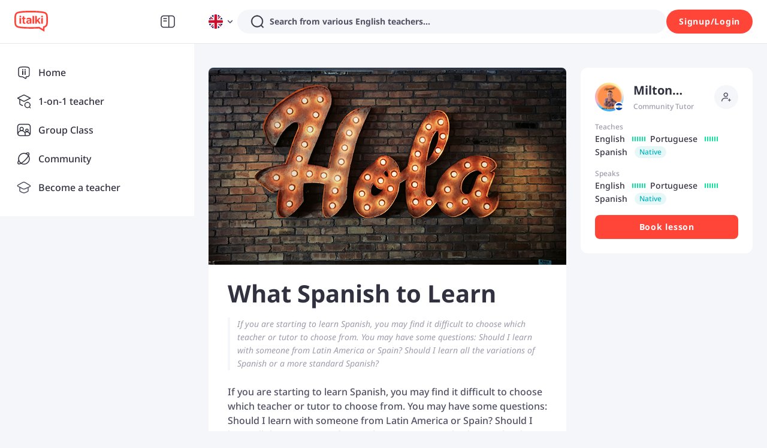

--- FILE ---
content_type: text/html; charset=utf-8
request_url: https://www.italki.com/de/article/vueKXnUGoqwihSD8FdJ1ib/what-spanish-to-learn
body_size: 84908
content:
<!DOCTYPE html><html dir="ltr" lang="de"><head><meta charSet="utf-8"/><title>italki - What Spanish to Learn</title><meta name="description" content="If you are starting to learn Spanish, you may find it difficult to choose which teacher or tutor to choose from. You may have some questions: Should I learn with someone from Latin America or Spain? Should I learn all the variations of Spanish or a more standard Spanish?"/><meta name="viewport" content="width=device-width, initial-scale=1, maximum-scale=1"/><meta property="og:title" content="What Spanish to Learn"/><meta property="og:site_name" content="italki"/><meta property="og:description" content="Meet, interact, and learn with native speakers and language learners from all over the world on italki!"/><meta property="og:image" content="https://ofs-cdn.italki.com/u/internal/galaxy/article/cogcuet0sv64kpdm5ho0.png"/><meta property="og:type" content="article"/><meta property="og:url" content="/de/article/vueKXnUGoqwihSD8FdJ1ib"/><meta property="twitter:site" content="italki"/><meta property="twitter:title" content="What Spanish to Learn"/><meta property="twitter:description" content="Meet, interact, and learn with native speakers and language learners from all over the world on italki!"/><meta property="twitter:creator" content="Milton Ralph B"/><meta property="twitter:url" content="/de/article/vueKXnUGoqwihSD8FdJ1ib"/><meta name="twitter:card" content="summary_large_image"/><meta property="twitter:image" content="https://ofs-cdn.italki.com/u/internal/galaxy/article/cogcuet0sv64kpdm5ho0.png"/><meta property="fb:app_id" content="125933737436344"/><script type="application/ld+json">{"@context":"https://schema.org","@type":"BreadcrumbList","itemListElement":[{"@type":"ListItem","position":1,"name":"Community","item":"www.italki.com/de/community/for-you"},{"@type":"ListItem","position":2,"name":"Spanish articles","item":"www.italki.com/de/article/list?language=spanish"},{"@type":"ListItem","position":3,"name":"What Spanish to Learn"}]}</script><meta name="next-head-count" content="19"/><link rel="dns-prefetch"/><link rel="preconnect" crossorigin="anonymous"/><link rel="dns-prefetch" href="https://filemanager-static01.italki.com"/><link rel="preconnect" href="https://filemanager-static01.italki.com" crossorigin="anonymous"/><link rel="dns-prefetch" href="https://ofs-cdn.italki.com"/><link rel="preconnect" href="https://ofs-cdn.italki.com" crossorigin="anonymous"/><link rel="preload" href="https://scdn.italki.com/ng/static/fonts/noto-sans-v27-latin-500.woff2" as="font" type="font/woff2" crossorigin="anonymous"/><link rel="preload" href="https://scdn.italki.com/ng/static/fonts/noto-sans-v27-latin-italic.woff2" as="font" type="font/woff2" crossorigin="anonymous"/><link rel="preload" href="https://scdn.italki.com/ng/static/fonts/noto-sans-v27-latin-600.woff2" as="font" type="font/woff2" crossorigin="anonymous"/><link rel="preload" href="https://scdn.italki.com/ng/static/fonts/noto-sans-v27-latin-700.woff2" as="font" type="font/woff2" crossorigin="anonymous"/><style>
@font-face { font-family: 'Noto Sans'; src: url('https://scdn.italki.com/ng/static/fonts/noto-sans-v27-latin-500.woff2'); font-weight: 500; font-display: swap; unicode-range: U+0000-00FF, U+0131, U+0152-0153, U+02BB-02BC, U+02C6, U+02DA, U+02DC, U+2000-206F, U+2074, U+20AC, U+2122, U+2191, U+2193, U+2212, U+2215, U+FEFF, U+FFFD; }
@font-face { font-family: 'Noto Sans'; src: url('https://scdn.italki.com/ng/static/fonts/noto-sans-v27-latin-italic.woff2'); font-weight: 400; font-style: italic; font-display: swap; unicode-range: U+0000-00FF, U+0131, U+0152-0153, U+02BB-02BC, U+02C6, U+02DA, U+02DC, U+2000-206F, U+2074, U+20AC, U+2122, U+2191, U+2193, U+2212, U+2215, U+FEFF, U+FFFD; }
@font-face { font-family: 'Noto Sans'; src: url('https://scdn.italki.com/ng/static/fonts/noto-sans-v27-latin-600.woff2'); font-weight: 600; font-display: swap; unicode-range: U+0000-00FF, U+0131, U+0152-0153, U+02BB-02BC, U+02C6, U+02DA, U+02DC, U+2000-206F, U+2074, U+20AC, U+2122, U+2191, U+2193, U+2212, U+2215, U+FEFF, U+FFFD; }
@font-face { font-family: 'Noto Sans'; src: url('https://scdn.italki.com/ng/static/fonts/noto-sans-v27-latin-700.woff2'); font-weight: 700; font-display: swap; unicode-range: U+0000-00FF, U+0131, U+0152-0153, U+02BB-02BC, U+02C6, U+02DA, U+02DC, U+2000-206F, U+2074, U+20AC, U+2122, U+2191, U+2193, U+2212, U+2215, U+FEFF, U+FFFD; }
body { font-family: 'Noto Sans', -apple-system, BlinkMacSystemFont, 'Segoe UI', Roboto, 'Helvetica Neue', Arial, sans-serif; }
              </style><link rel="alternate" href="https://www.italki.com/en/article/vueKXnUGoqwihSD8FdJ1ib/what-spanish-to-learn" hrefLang="en"/><link rel="alternate" href="https://www.italki.com/zh-cn/article/vueKXnUGoqwihSD8FdJ1ib/what-spanish-to-learn" hrefLang="zh-cn"/><link rel="alternate" href="https://www.italki.com/zh-tw/article/vueKXnUGoqwihSD8FdJ1ib/what-spanish-to-learn" hrefLang="zh-tw"/><link rel="alternate" href="https://www.italki.com/es/article/vueKXnUGoqwihSD8FdJ1ib/what-spanish-to-learn" hrefLang="es"/><link rel="alternate" href="https://www.italki.com/fr/article/vueKXnUGoqwihSD8FdJ1ib/what-spanish-to-learn" hrefLang="fr"/><link rel="alternate" href="https://www.italki.com/pt/article/vueKXnUGoqwihSD8FdJ1ib/what-spanish-to-learn" hrefLang="pt"/><link rel="alternate" href="https://www.italki.com/de/article/vueKXnUGoqwihSD8FdJ1ib/what-spanish-to-learn" hrefLang="de"/><link rel="alternate" href="https://www.italki.com/ja/article/vueKXnUGoqwihSD8FdJ1ib/what-spanish-to-learn" hrefLang="ja"/><link rel="alternate" href="https://www.italki.com/ko/article/vueKXnUGoqwihSD8FdJ1ib/what-spanish-to-learn" hrefLang="ko"/><link rel="alternate" href="https://www.italki.com/it/article/vueKXnUGoqwihSD8FdJ1ib/what-spanish-to-learn" hrefLang="it"/><link rel="alternate" href="https://www.italki.com/ru/article/vueKXnUGoqwihSD8FdJ1ib/what-spanish-to-learn" hrefLang="ru"/><link rel="alternate" href="https://www.italki.com/ar/article/vueKXnUGoqwihSD8FdJ1ib/what-spanish-to-learn" hrefLang="ar"/><link rel="alternate" href="https://www.italki.com/nl/article/vueKXnUGoqwihSD8FdJ1ib/what-spanish-to-learn" hrefLang="nl"/><link rel="alternate" href="https://www.italki.com/pl/article/vueKXnUGoqwihSD8FdJ1ib/what-spanish-to-learn" hrefLang="pl"/><link rel="alternate" href="https://www.italki.com/th/article/vueKXnUGoqwihSD8FdJ1ib/what-spanish-to-learn" hrefLang="th"/><link rel="alternate" href="https://www.italki.com/tr/article/vueKXnUGoqwihSD8FdJ1ib/what-spanish-to-learn" hrefLang="tr"/><link rel="alternate" href="https://www.italki.com/vi/article/vueKXnUGoqwihSD8FdJ1ib/what-spanish-to-learn" hrefLang="vi"/><link rel="alternate" href="https://www.italki.com/en/article/vueKXnUGoqwihSD8FdJ1ib/what-spanish-to-learn" hrefLang="x-default"/><style>[class^="DS2-popup"],[class*=" DS2-popup"]{font-size:14px;box-sizing:border-box;}[class^="DS2-popup"]::before,[class*=" DS2-popup"]::before,[class^="DS2-popup"]::after,[class*=" DS2-popup"]::after{box-sizing:border-box;}[class^="DS2-popup"] [class^="DS2-popup"],[class*=" DS2-popup"] [class^="DS2-popup"],[class^="DS2-popup"] [class*=" DS2-popup"],[class*=" DS2-popup"] [class*=" DS2-popup"]{box-sizing:border-box;}[class^="DS2-popup"] [class^="DS2-popup"]::before,[class*=" DS2-popup"] [class^="DS2-popup"]::before,[class^="DS2-popup"] [class*=" DS2-popup"]::before,[class*=" DS2-popup"] [class*=" DS2-popup"]::before,[class^="DS2-popup"] [class^="DS2-popup"]::after,[class*=" DS2-popup"] [class^="DS2-popup"]::after,[class^="DS2-popup"] [class*=" DS2-popup"]::after,[class*=" DS2-popup"] [class*=" DS2-popup"]::after{box-sizing:border-box;}.DS2-popup{box-sizing:border-box;margin:0;padding:0;color:rgba(0, 0, 0, 0.88);font-size:14px;line-height:1.5714285714285714;list-style:none;position:absolute;top:0;left:0;z-index:10030;font-weight:normal;white-space:normal;text-align:start;cursor:auto;user-select:text;transform-origin:var(--arrow-x, 50%) var(--arrow-y, 50%);--antd-arrow-background-color:#ffffff;}.DS2-popup-rtl{direction:rtl;}.DS2-popup-hidden{display:none;}.DS2-popup-pure{position:relative;max-width:none;margin:16px;display:inline-block;}.DS2-zoom-big-enter,.DS2-zoom-big-appear{animation-duration:0.2s;animation-fill-mode:both;animation-play-state:paused;}.DS2-zoom-big-leave{animation-duration:0.2s;animation-fill-mode:both;animation-play-state:paused;}.DS2-zoom-big-enter.DS2-zoom-big-enter-active,.DS2-zoom-big-appear.DS2-zoom-big-appear-active{animation-name:antZoomBigIn;animation-play-state:running;}.DS2-zoom-big-leave.DS2-zoom-big-leave-active{animation-name:antZoomBigOut;animation-play-state:running;pointer-events:none;}.DS2-zoom-big-enter,.DS2-zoom-big-appear{transform:scale(0);opacity:0;animation-timing-function:cubic-bezier(0.08, 0.82, 0.17, 1);}.DS2-zoom-big-enter-prepare,.DS2-zoom-big-appear-prepare{transform:none;}.DS2-zoom-big-leave{animation-timing-function:cubic-bezier(0.78, 0.14, 0.15, 0.86);}@keyframes antZoomBigIn{0%{transform:scale(0.8);opacity:0;}100%{transform:scale(1);opacity:1;}}@keyframes antZoomBigOut{0%{transform:scale(1);}100%{transform:scale(0.8);opacity:0;}}[class^="DS2-btn"],[class*=" DS2-btn"]{font-size:14px;box-sizing:border-box;}[class^="DS2-btn"]::before,[class*=" DS2-btn"]::before,[class^="DS2-btn"]::after,[class*=" DS2-btn"]::after{box-sizing:border-box;}[class^="DS2-btn"] [class^="DS2-btn"],[class*=" DS2-btn"] [class^="DS2-btn"],[class^="DS2-btn"] [class*=" DS2-btn"],[class*=" DS2-btn"] [class*=" DS2-btn"]{box-sizing:border-box;}[class^="DS2-btn"] [class^="DS2-btn"]::before,[class*=" DS2-btn"] [class^="DS2-btn"]::before,[class^="DS2-btn"] [class*=" DS2-btn"]::before,[class*=" DS2-btn"] [class*=" DS2-btn"]::before,[class^="DS2-btn"] [class^="DS2-btn"]::after,[class*=" DS2-btn"] [class^="DS2-btn"]::after,[class^="DS2-btn"] [class*=" DS2-btn"]::after,[class*=" DS2-btn"] [class*=" DS2-btn"]::after{box-sizing:border-box;}.DS2-btn{outline:none;position:relative;display:inline-flex;justify-content:center;align-items:center;font-weight:700;white-space:nowrap;text-align:center;background-image:none;background-color:transparent;border:1px solid transparent;cursor:pointer;transition:all 0.2s cubic-bezier(0.645, 0.045, 0.355, 1);user-select:none;touch-action:manipulation;line-height:1.5714285714285714;color:rgba(0, 0, 0, 0.88);min-width:80px;letter-spacing:.75px;}.DS2-btn:disabled>*{pointer-events:none;}.DS2-btn >span{display:inline-flex;}.DS2-btn .DS2-btn-icon{line-height:0;}.DS2-btn >.anticon+span,.DS2-btn >span+.anticon{margin-inline-start:8px;}.DS2-btn:not(.DS2-btn-icon-only)>.DS2-btn-icon.DS2-btn-loading-icon,.DS2-btn:not(.DS2-btn-icon-only)>.DS2-btn-icon:not(:last-child){margin-inline-end:4px;}.DS2-btn >a{color:currentColor;}.DS2-btn-icon-only.DS2-btn-compact-item{flex:none;}.DS2-btn-compact-item.DS2-btn-primary:not([disabled])+.DS2-btn-compact-item.DS2-btn-primary:not([disabled]){position:relative;}.DS2-btn-compact-item.DS2-btn-primary:not([disabled])+.DS2-btn-compact-item.DS2-btn-primary:not([disabled]):before{position:absolute;top:-1px;inset-inline-start:-1px;display:inline-block;width:1px;height:calc(100% + 2px);background-color:#696a70;content:"";}.DS2-btn-compact-vertical-item.DS2-btn-primary:not([disabled])+.DS2-btn-compact-vertical-item.DS2-btn-primary:not([disabled]){position:relative;}.DS2-btn-compact-vertical-item.DS2-btn-primary:not([disabled])+.DS2-btn-compact-vertical-item.DS2-btn-primary:not([disabled]):before{position:absolute;top:-1px;inset-inline-start:-1px;display:inline-block;width:calc(100% + 2px);height:1px;background-color:#696a70;content:"";}.DS2-btn.DS2-btn-sm{font-size:14px;height:32px;padding:4px 16px;border-radius:27px;}.DS2-btn.DS2-btn-sm.DS2-btn-icon-only{width:32px;padding-inline-start:0;padding-inline-end:0;}.DS2-btn.DS2-btn-sm.DS2-btn-icon-only.DS2-btn-round{width:auto;}.DS2-btn.DS2-btn-sm.DS2-btn-icon-only .anticon{font-size:14px;}.DS2-btn.DS2-btn-sm.DS2-btn-loading{opacity:1;cursor:default;}.DS2-btn.DS2-btn-sm .DS2-btn-loading-icon{transition:width 0.3s cubic-bezier(0.645, 0.045, 0.355, 1),opacity 0.3s cubic-bezier(0.645, 0.045, 0.355, 1);}.DS2-btn.DS2-btn-circle.DS2-btn-sm{min-width:32px;padding-inline-start:0;padding-inline-end:0;border-radius:50%;}.DS2-btn.DS2-btn-round.DS2-btn-sm{border-radius:32px;padding-inline-start:16px;padding-inline-end:16px;}.DS2-btn{font-size:14px;height:40px;padding:8px 16px;border-radius:8px;}.DS2-btn.DS2-btn-icon-only{width:40px;padding-inline-start:0;padding-inline-end:0;}.DS2-btn.DS2-btn-icon-only.DS2-btn-round{width:auto;}.DS2-btn.DS2-btn-icon-only .anticon{font-size:16px;}.DS2-btn.DS2-btn-loading{opacity:1;cursor:default;}.DS2-btn .DS2-btn-loading-icon{transition:width 0.3s cubic-bezier(0.645, 0.045, 0.355, 1),opacity 0.3s cubic-bezier(0.645, 0.045, 0.355, 1);}.DS2-btn.DS2-btn-circle{min-width:40px;padding-inline-start:0;padding-inline-end:0;border-radius:50%;}.DS2-btn.DS2-btn-round{border-radius:40px;padding-inline-start:20px;padding-inline-end:20px;}.DS2-btn.DS2-btn-lg{font-size:16px;height:48px;padding:10.428571428571429px 16px;border-radius:8px;}.DS2-btn.DS2-btn-lg.DS2-btn-icon-only{width:48px;padding-inline-start:0;padding-inline-end:0;}.DS2-btn.DS2-btn-lg.DS2-btn-icon-only.DS2-btn-round{width:auto;}.DS2-btn.DS2-btn-lg.DS2-btn-icon-only .anticon{font-size:18px;}.DS2-btn.DS2-btn-lg.DS2-btn-loading{opacity:1;cursor:default;}.DS2-btn.DS2-btn-lg .DS2-btn-loading-icon{transition:width 0.3s cubic-bezier(0.645, 0.045, 0.355, 1),opacity 0.3s cubic-bezier(0.645, 0.045, 0.355, 1);}.DS2-btn.DS2-btn-circle.DS2-btn-lg{min-width:48px;padding-inline-start:0;padding-inline-end:0;border-radius:50%;}.DS2-btn.DS2-btn-round.DS2-btn-lg{border-radius:48px;padding-inline-start:24px;padding-inline-end:24px;}.DS2-btn.DS2-btn-block{width:100%;}.DS2-btn-default{color:#515164;background-color:#F5F6F9;}.DS2-btn-default:disabled,.DS2-btn-default.DS2-btn-disabled{cursor:not-allowed;color:#fff;background-color:#E5E8ED;box-shadow:none;}.DS2-btn-default.DS2-btn-lowercase{text-transform:lowercase;}.DS2-btn-default:not(:disabled):not(.DS2-btn-disabled):hover{color:#515164;background-color:#E5E8ED;}.DS2-btn-default:not(:disabled):not(.DS2-btn-disabled):active{color:#515164;}.DS2-btn-default.DS2-btn-background-ghost{color:#fff;background-color:transparent;border-color:#fff;box-shadow:none;}.DS2-btn-default.DS2-btn-background-ghost:not(:disabled):not(.DS2-btn-disabled):hover{background-color:transparent;color:#fff;border-color:#fff;}.DS2-btn-default.DS2-btn-background-ghost:not(:disabled):not(.DS2-btn-disabled):active{background-color:transparent;color:#fff;border-color:#fff;}.DS2-btn-default.DS2-btn-background-ghost:disabled,.DS2-btn-default.DS2-btn-background-ghost.DS2-btn-disabled{cursor:not-allowed;color:#fff;background-color:#E5E8ED;box-shadow:none;border-color:transparent;}.DS2-btn-default.DS2-btn-dangerous{color:#d3382f;border-color:#d3382f;}.DS2-btn-default.DS2-btn-dangerous:not(:disabled):not(.DS2-btn-disabled):hover{color:#e06155;border-color:#ed8d80;}.DS2-btn-default.DS2-btn-dangerous:not(:disabled):not(.DS2-btn-disabled):active{color:#ad201d;border-color:#ad201d;}.DS2-btn-default.DS2-btn-dangerous.DS2-btn-background-ghost{color:#fff;background-color:transparent;border-color:#fff;box-shadow:none;}.DS2-btn-default.DS2-btn-dangerous.DS2-btn-background-ghost:not(:disabled):not(.DS2-btn-disabled):hover{background-color:transparent;color:#fff;border-color:#fff;}.DS2-btn-default.DS2-btn-dangerous.DS2-btn-background-ghost:not(:disabled):not(.DS2-btn-disabled):active{background-color:transparent;color:#fff;border-color:#fff;}.DS2-btn-default.DS2-btn-dangerous.DS2-btn-background-ghost:disabled,.DS2-btn-default.DS2-btn-dangerous.DS2-btn-background-ghost.DS2-btn-disabled{cursor:not-allowed;color:#fff;background-color:#E5E8ED;box-shadow:none;border-color:transparent;}.DS2-btn-default.DS2-btn-dangerous:disabled,.DS2-btn-default.DS2-btn-dangerous.DS2-btn-disabled{cursor:not-allowed;color:#fff;background-color:#E5E8ED;box-shadow:none;}.DS2-btn-default.DS2-btn-loading{color:#515164;background-color:#F5F6F9;}.DS2-btn-default.DS2-btn-loading:not(:disabled):not(.DS2-btn-disabled):hover{color:#515164;background-color:#F5F6F9;}.DS2-btn-default.DS2-btn-loading:not(:disabled):not(.DS2-btn-disabled):active{color:#515164;background-color:#F5F6F9;}.DS2-btn-primary{color:#fff;background-color:#515164;}.DS2-btn-primary:disabled,.DS2-btn-primary.DS2-btn-disabled{cursor:not-allowed;color:#fff;background-color:#E5E8ED;box-shadow:none;}.DS2-btn-primary.DS2-btn-lowercase{text-transform:lowercase;}.DS2-btn-primary:not(:disabled):not(.DS2-btn-disabled):hover{color:#fff;background-color:#313140;}.DS2-btn-primary:not(:disabled):not(.DS2-btn-disabled):active{color:#fff;background-color:#313140;}.DS2-btn-primary.DS2-btn-background-ghost{color:#fff;background-color:transparent;border-color:#fff;box-shadow:none;}.DS2-btn-primary.DS2-btn-background-ghost:not(:disabled):not(.DS2-btn-disabled):hover{background-color:transparent;color:#fff;border-color:#fff;}.DS2-btn-primary.DS2-btn-background-ghost:not(:disabled):not(.DS2-btn-disabled):active{background-color:transparent;color:#fff;border-color:#fff;}.DS2-btn-primary.DS2-btn-background-ghost:disabled,.DS2-btn-primary.DS2-btn-background-ghost.DS2-btn-disabled{cursor:not-allowed;color:#fff;background-color:#E5E8ED;box-shadow:none;border-color:transparent;}.DS2-btn-primary.DS2-btn-background-outlined{color:#515164;background-color:#F5F6F9;}.DS2-btn-primary.DS2-btn-background-outlined:not(:disabled):not(.DS2-btn-disabled):hover{color:#515164;background-color:#E5E8ED;}.DS2-btn-primary.DS2-btn-background-outlined:not(:disabled):not(.DS2-btn-disabled):active{color:#515164;}.DS2-btn-primary.DS2-btn-loading{color:#fff;background-color:#515164;}.DS2-btn-primary.DS2-btn-loading:not(:disabled):not(.DS2-btn-disabled):hover{color:#fff;background-color:#515164;}.DS2-btn-primary.DS2-btn-loading:not(:disabled):not(.DS2-btn-disabled):active{color:#fff;background-color:#515164;}.DS2-btn-primary.DS2-btn-dangerous{background-color:#d3382f;box-shadow:0 2px 0 rgba(255, 55, 5, 0.06);}.DS2-btn-primary.DS2-btn-dangerous:not(:disabled):not(.DS2-btn-disabled):hover{background-color:#e06155;}.DS2-btn-primary.DS2-btn-dangerous:not(:disabled):not(.DS2-btn-disabled):active{background-color:#ad201d;}.DS2-btn-primary.DS2-btn-dangerous.DS2-btn-background-ghost{color:#fff;background-color:transparent;border-color:#fff;box-shadow:none;}.DS2-btn-primary.DS2-btn-dangerous.DS2-btn-background-ghost:not(:disabled):not(.DS2-btn-disabled):hover{background-color:transparent;color:#fff;border-color:#fff;}.DS2-btn-primary.DS2-btn-dangerous.DS2-btn-background-ghost:not(:disabled):not(.DS2-btn-disabled):active{background-color:transparent;color:#fff;border-color:#fff;}.DS2-btn-primary.DS2-btn-dangerous.DS2-btn-background-ghost:disabled,.DS2-btn-primary.DS2-btn-dangerous.DS2-btn-background-ghost.DS2-btn-disabled{cursor:not-allowed;color:#fff;background-color:#E5E8ED;box-shadow:none;border-color:transparent;}.DS2-btn-primary.DS2-btn-dangerous:disabled,.DS2-btn-primary.DS2-btn-dangerous.DS2-btn-disabled{cursor:not-allowed;color:#fff;background-color:#E5E8ED;box-shadow:none;}.DS2-btn-secondary{color:#fff;background-color:#FF4438;}.DS2-btn-secondary:disabled,.DS2-btn-secondary.DS2-btn-disabled{cursor:not-allowed;color:#fff;background-color:#E5E8ED;box-shadow:none;}.DS2-btn-secondary.DS2-btn-lowercase{text-transform:lowercase;}.DS2-btn-secondary:not(:disabled):not(.DS2-btn-disabled):hover{color:#fff;background-color:#D3382F;}.DS2-btn-secondary.DS2-btn-background-ghost{color:#fff;background-color:transparent;border-color:#fff;box-shadow:none;}.DS2-btn-secondary.DS2-btn-background-ghost:not(:disabled):not(.DS2-btn-disabled):hover{background-color:transparent;color:#fff;border-color:#fff;}.DS2-btn-secondary.DS2-btn-background-ghost:not(:disabled):not(.DS2-btn-disabled):active{background-color:transparent;color:#fff;border-color:#fff;}.DS2-btn-secondary.DS2-btn-background-ghost:disabled,.DS2-btn-secondary.DS2-btn-background-ghost.DS2-btn-disabled{cursor:not-allowed;color:#fff;background-color:#E5E8ED;box-shadow:none;border-color:transparent;}.DS2-btn-secondary.DS2-btn-background-outlined{color:#515164;background-color:#F5F6F9;}.DS2-btn-secondary.DS2-btn-background-outlined:not(:disabled):not(.DS2-btn-disabled):hover{color:#515164;background-color:#E5E8ED;}.DS2-btn-secondary.DS2-btn-background-outlined:not(:disabled):not(.DS2-btn-disabled):active{color:#515164;}.DS2-btn-secondary.DS2-btn-loading{color:#fff;background-color:#FF4438;}.DS2-btn-secondary.DS2-btn-loading:not(:disabled):not(.DS2-btn-disabled):hover{color:#fff;background-color:#FF4438;}.DS2-btn-secondary.DS2-btn-loading:not(:disabled):not(.DS2-btn-disabled):active{color:#fff;background-color:#FF4438;}.DS2-btn-white{color:#515164;background-color:#fff;}.DS2-btn-white:disabled,.DS2-btn-white.DS2-btn-disabled{cursor:not-allowed;color:#fff;background-color:#E5E8ED;box-shadow:none;}.DS2-btn-white.DS2-btn-lowercase{text-transform:lowercase;}.DS2-btn-white:not(:disabled):not(.DS2-btn-disabled):hover{color:#515164;background-color:#fff;}.DS2-btn-white.DS2-btn-background-ghost{color:#fff;background-color:transparent;border-color:#fff;box-shadow:none;}.DS2-btn-white.DS2-btn-background-ghost:not(:disabled):not(.DS2-btn-disabled):hover{background-color:transparent;color:#fff;border-color:#fff;}.DS2-btn-white.DS2-btn-background-ghost:not(:disabled):not(.DS2-btn-disabled):active{background-color:transparent;color:#fff;border-color:#fff;}.DS2-btn-white.DS2-btn-background-ghost:disabled,.DS2-btn-white.DS2-btn-background-ghost.DS2-btn-disabled{cursor:not-allowed;color:#fff;background-color:#E5E8ED;box-shadow:none;border-color:transparent;}.DS2-btn-dashed{color:#515164;background-color:#F5F6F9;border-style:dashed;}.DS2-btn-dashed:disabled,.DS2-btn-dashed.DS2-btn-disabled{cursor:not-allowed;color:#fff;background-color:#E5E8ED;box-shadow:none;}.DS2-btn-dashed.DS2-btn-lowercase{text-transform:lowercase;}.DS2-btn-dashed:not(:disabled):not(.DS2-btn-disabled):hover{color:#515164;background-color:#E5E8ED;}.DS2-btn-dashed:not(:disabled):not(.DS2-btn-disabled):active{color:#515164;}.DS2-btn-dashed.DS2-btn-background-ghost{color:#fff;background-color:transparent;border-color:#fff;box-shadow:none;}.DS2-btn-dashed.DS2-btn-background-ghost:not(:disabled):not(.DS2-btn-disabled):hover{background-color:transparent;color:#fff;border-color:#fff;}.DS2-btn-dashed.DS2-btn-background-ghost:not(:disabled):not(.DS2-btn-disabled):active{background-color:transparent;color:#fff;border-color:#fff;}.DS2-btn-dashed.DS2-btn-background-ghost:disabled,.DS2-btn-dashed.DS2-btn-background-ghost.DS2-btn-disabled{cursor:not-allowed;color:#fff;background-color:#E5E8ED;box-shadow:none;border-color:transparent;}.DS2-btn-dashed.DS2-btn-dangerous{color:#d3382f;border-color:#d3382f;}.DS2-btn-dashed.DS2-btn-dangerous:not(:disabled):not(.DS2-btn-disabled):hover{color:#e06155;border-color:#ed8d80;}.DS2-btn-dashed.DS2-btn-dangerous:not(:disabled):not(.DS2-btn-disabled):active{color:#ad201d;border-color:#ad201d;}.DS2-btn-dashed.DS2-btn-dangerous.DS2-btn-background-ghost{color:#fff;background-color:transparent;border-color:#fff;box-shadow:none;}.DS2-btn-dashed.DS2-btn-dangerous.DS2-btn-background-ghost:not(:disabled):not(.DS2-btn-disabled):hover{background-color:transparent;color:#fff;border-color:#fff;}.DS2-btn-dashed.DS2-btn-dangerous.DS2-btn-background-ghost:not(:disabled):not(.DS2-btn-disabled):active{background-color:transparent;color:#fff;border-color:#fff;}.DS2-btn-dashed.DS2-btn-dangerous.DS2-btn-background-ghost:disabled,.DS2-btn-dashed.DS2-btn-dangerous.DS2-btn-background-ghost.DS2-btn-disabled{cursor:not-allowed;color:#fff;background-color:#E5E8ED;box-shadow:none;border-color:transparent;}.DS2-btn-dashed.DS2-btn-dangerous:disabled,.DS2-btn-dashed.DS2-btn-dangerous.DS2-btn-disabled{cursor:not-allowed;color:#fff;background-color:#E5E8ED;box-shadow:none;}.DS2-btn-dashed.DS2-btn-loading{color:#515164;background-color:#F5F6F9;}.DS2-btn-dashed.DS2-btn-loading:not(:disabled):not(.DS2-btn-disabled):hover{color:#515164;background-color:#F5F6F9;}.DS2-btn-dashed.DS2-btn-loading:not(:disabled):not(.DS2-btn-disabled):active{color:#515164;background-color:#F5F6F9;}.DS2-btn-link{color:#00b3bd;}.DS2-btn-link:not(:disabled):not(.DS2-btn-disabled):hover{color:#45d6d4;}.DS2-btn-link:not(:disabled):not(.DS2-btn-disabled):active{color:#008a96;}.DS2-btn-link:disabled,.DS2-btn-link.DS2-btn-disabled{cursor:not-allowed;color:#E5E8ED;}.DS2-btn-link.DS2-btn-dangerous{color:#d3382f;}.DS2-btn-link.DS2-btn-dangerous:not(:disabled):not(.DS2-btn-disabled):hover{color:#e06155;}.DS2-btn-link.DS2-btn-dangerous:not(:disabled):not(.DS2-btn-disabled):active{color:#ad201d;}.DS2-btn-link.DS2-btn-dangerous:disabled,.DS2-btn-link.DS2-btn-dangerous.DS2-btn-disabled{cursor:not-allowed;color:#E5E8ED;}.DS2-btn-text{color:#515164;background-color:transparent;}.DS2-btn-text.DS2-btn-lowercase{text-transform:lowercase;}.DS2-btn-text.DS2-btn{padding:0;box-shadow:none;-webkit-box-shadow:none;}.DS2-btn-text:not(:disabled):not(.DS2-btn-disabled):hover{color:#515164;background-color:transparent;}.DS2-btn-text:not(:disabled):not(.DS2-btn-disabled):active{color:#515164;}.DS2-btn-text:disabled,.DS2-btn-text.DS2-btn-disabled{cursor:not-allowed;color:#E5E8ED;background-color:transparent;}.DS2-btn-text.DS2-btn-primary{color:#515164;}.DS2-btn-text.DS2-btn-primary:disabled,.DS2-btn-text.DS2-btn-primary.DS2-btn-disabled{cursor:not-allowed;color:#E5E8ED;background-color:transparent;}.DS2-btn-text.DS2-btn-primary:not(:disabled):not(.DS2-btn-disabled):hover{color:#515164;}.DS2-btn-text.DS2-btn-primary:not(:disabled):not(.DS2-btn-disabled):active{color:#515164;}.DS2-btn-text.DS2-btn-secondary{color:#9C9CAC;}.DS2-btn-text.DS2-btn-secondary:disabled,.DS2-btn-text.DS2-btn-secondary.DS2-btn-disabled{cursor:not-allowed;color:#E5E8ED;background-color:transparent;}.DS2-btn-text.DS2-btn-secondary:not(:disabled):not(.DS2-btn-disabled):hover{color:#515164;}.DS2-btn-text.DS2-btn-secondary:not(:disabled):not(.DS2-btn-disabled):active{color:#515164;}.DS2-btn-text.DS2-btn-special{color:#00b3bd;}.DS2-btn-text.DS2-btn-special:disabled,.DS2-btn-text.DS2-btn-special.DS2-btn-disabled{cursor:not-allowed;color:#E5E8ED;background-color:transparent;}.DS2-btn-text.DS2-btn-special:not(:disabled):not(.DS2-btn-disabled):hover{color:#008189;}.DS2-btn-text.DS2-btn-special:not(:disabled):not(.DS2-btn-disabled):active{color:#008189;}.DS2-btn-text.DS2-btn-dangerous{color:#d3382f;}.DS2-btn-text.DS2-btn-dangerous:disabled,.DS2-btn-text.DS2-btn-dangerous.DS2-btn-disabled{cursor:not-allowed;color:#E5E8ED;background-color:transparent;}.DS2-btn-text.DS2-btn-dangerous:not(:disabled):not(.DS2-btn-disabled):hover{color:#e06155;background-color:#fff3f0;}.DS2-btn-text.DS2-btn-dangerous:not(:disabled):not(.DS2-btn-disabled):active{color:#e06155;background-color:#fff3f0;}.DS2-btn-text.DS2-btn-loading{color:#515164;background-color:transparent;}.DS2-btn-text.DS2-btn-loading:not(:disabled):not(.DS2-btn-disabled):hover{color:#515164;background-color:transparent;}.DS2-btn-text.DS2-btn-loading:not(:disabled):not(.DS2-btn-disabled):active{color:#515164;background-color:transparent;}.DS2-btn-ghost.DS2-btn-background-ghost{color:#fff;background-color:transparent;border-color:#fff;box-shadow:none;}.DS2-btn-ghost.DS2-btn-background-ghost:not(:disabled):not(.DS2-btn-disabled):hover{background-color:transparent;color:#fff;border-color:#fff;}.DS2-btn-ghost.DS2-btn-background-ghost:not(:disabled):not(.DS2-btn-disabled):active{background-color:transparent;color:#fff;border-color:#fff;}.DS2-btn-ghost.DS2-btn-background-ghost:disabled,.DS2-btn-ghost.DS2-btn-background-ghost.DS2-btn-disabled{cursor:not-allowed;color:#fff;background-color:#E5E8ED;box-shadow:none;border-color:transparent;}.DS2-btn-default .DS2-btn-icon svg{fill:#515164;}.DS2-btn-primary .DS2-btn-icon svg{fill:#fff;}.DS2-btn-secondary .DS2-btn-icon svg{fill:#fff;}.DS2-btn-white .DS2-btn-icon svg{fill:#515164;}.DS2-btn-group{position:relative;display:inline-flex;}.DS2-btn-group >span:not(:last-child),.DS2-btn-group >.DS2-btn:not(:last-child),.DS2-btn-group >span:not(:last-child)>.DS2-btn,.DS2-btn-group >.DS2-btn:not(:last-child)>.DS2-btn{border-start-end-radius:0;border-end-end-radius:0;}.DS2-btn-group >span:not(:first-child),.DS2-btn-group >.DS2-btn:not(:first-child){margin-inline-start:-1px;}.DS2-btn-group >span:not(:first-child),.DS2-btn-group >.DS2-btn:not(:first-child),.DS2-btn-group >span:not(:first-child)>.DS2-btn,.DS2-btn-group >.DS2-btn:not(:first-child)>.DS2-btn{border-start-start-radius:0;border-end-start-radius:0;}.DS2-btn-group .DS2-btn{position:relative;z-index:1;}.DS2-btn-group .DS2-btn:hover,.DS2-btn-group .DS2-btn:focus,.DS2-btn-group .DS2-btn:active{z-index:2;}.DS2-btn-group .DS2-btn[disabled]{z-index:0;}.DS2-btn-group .DS2-btn-icon-only{font-size:14px;}.DS2-btn-group >span:not(:last-child):not(:disabled),.DS2-btn-group >.DS2-btn-primary:not(:last-child):not(:disabled),.DS2-btn-group >span:not(:last-child)>.DS2-btn-primary:not(:disabled),.DS2-btn-group >.DS2-btn-primary:not(:last-child)>.DS2-btn-primary:not(:disabled){border-inline-end-color:#696a70;}.DS2-btn-group >span:not(:first-child):not(:disabled),.DS2-btn-group >.DS2-btn-primary:not(:first-child):not(:disabled),.DS2-btn-group >span:not(:first-child)>.DS2-btn-primary:not(:disabled),.DS2-btn-group >.DS2-btn-primary:not(:first-child)>.DS2-btn-primary:not(:disabled){border-inline-start-color:#696a70;}.DS2-btn-group >span:not(:last-child):not(:disabled),.DS2-btn-group >.DS2-btn-danger:not(:last-child):not(:disabled),.DS2-btn-group >span:not(:last-child)>.DS2-btn-danger:not(:disabled),.DS2-btn-group >.DS2-btn-danger:not(:last-child)>.DS2-btn-danger:not(:disabled){border-inline-end-color:#e06155;}.DS2-btn-group >span:not(:first-child):not(:disabled),.DS2-btn-group >.DS2-btn-danger:not(:first-child):not(:disabled),.DS2-btn-group >span:not(:first-child)>.DS2-btn-danger:not(:disabled),.DS2-btn-group >.DS2-btn-danger:not(:first-child)>.DS2-btn-danger:not(:disabled){border-inline-start-color:#e06155;}.DS2-btn-compact-item:not(.DS2-btn-compact-last-item){margin-inline-end:-1px;}.DS2-btn-compact-item:hover,.DS2-btn-compact-item:focus,.DS2-btn-compact-item:active{z-index:2;}.DS2-btn-compact-item[disabled]{z-index:0;}.DS2-btn-compact-item:not(.DS2-btn-compact-first-item):not(.DS2-btn-compact-last-item){border-radius:0;}.DS2-btn-compact-item:not(.DS2-btn-compact-last-item).DS2-btn-compact-first-item,.DS2-btn-compact-item:not(.DS2-btn-compact-last-item).DS2-btn-compact-first-item.DS2-btn-sm,.DS2-btn-compact-item:not(.DS2-btn-compact-last-item).DS2-btn-compact-first-item.DS2-btn-lg{border-start-end-radius:0;border-end-end-radius:0;}.DS2-btn-compact-item:not(.DS2-btn-compact-first-item).DS2-btn-compact-last-item,.DS2-btn-compact-item:not(.DS2-btn-compact-first-item).DS2-btn-compact-last-item.DS2-btn-sm,.DS2-btn-compact-item:not(.DS2-btn-compact-first-item).DS2-btn-compact-last-item.DS2-btn-lg{border-start-start-radius:0;border-end-start-radius:0;}.DS2-btn-compact-vertical-item:not(.DS2-btn-compact-vertical-last-item){margin-bottom:-1px;}.DS2-btn-compact-vertical-item:hover,.DS2-btn-compact-vertical-item:focus,.DS2-btn-compact-vertical-item:active{z-index:2;}.DS2-btn-compact-vertical-item[disabled]{z-index:0;}.DS2-btn-compact-vertical-item:not(.DS2-btn-compact-vertical-first-item):not(.DS2-btn-compact-vertical-last-item){border-radius:0;}.DS2-btn-compact-vertical-item.DS2-btn-compact-vertical-first-item:not(.DS2-btn-compact-vertical-last-item),.DS2-btn-compact-vertical-item.DS2-btn-compact-vertical-first-item:not(.DS2-btn-compact-vertical-last-item).DS2-btn-sm,.DS2-btn-compact-vertical-item.DS2-btn-compact-vertical-first-item:not(.DS2-btn-compact-vertical-last-item).DS2-btn-lg{border-end-end-radius:0;border-end-start-radius:0;}.DS2-btn-compact-vertical-item.DS2-btn-compact-vertical-last-item:not(.DS2-btn-compact-vertical-first-item),.DS2-btn-compact-vertical-item.DS2-btn-compact-vertical-last-item:not(.DS2-btn-compact-vertical-first-item).DS2-btn-sm,.DS2-btn-compact-vertical-item.DS2-btn-compact-vertical-last-item:not(.DS2-btn-compact-vertical-first-item).DS2-btn-lg{border-start-start-radius:0;border-start-end-radius:0;}[class^="DS2-spin"],[class*=" DS2-spin"]{font-size:14px;box-sizing:border-box;}[class^="DS2-spin"]::before,[class*=" DS2-spin"]::before,[class^="DS2-spin"]::after,[class*=" DS2-spin"]::after{box-sizing:border-box;}[class^="DS2-spin"] [class^="DS2-spin"],[class*=" DS2-spin"] [class^="DS2-spin"],[class^="DS2-spin"] [class*=" DS2-spin"],[class*=" DS2-spin"] [class*=" DS2-spin"]{box-sizing:border-box;}[class^="DS2-spin"] [class^="DS2-spin"]::before,[class*=" DS2-spin"] [class^="DS2-spin"]::before,[class^="DS2-spin"] [class*=" DS2-spin"]::before,[class*=" DS2-spin"] [class*=" DS2-spin"]::before,[class^="DS2-spin"] [class^="DS2-spin"]::after,[class*=" DS2-spin"] [class^="DS2-spin"]::after,[class^="DS2-spin"] [class*=" DS2-spin"]::after,[class*=" DS2-spin"] [class*=" DS2-spin"]::after{box-sizing:border-box;}.DS2-spin{box-sizing:border-box;margin:0;padding:0;color:#515164;font-size:0;line-height:1.5714285714285714;list-style:none;position:absolute;display:none;text-align:center;vertical-align:middle;opacity:0;transition:transform 0.3s cubic-bezier(0.78, 0.14, 0.15, 0.86);}.DS2-spin-spinning{position:static;display:inline-block;opacity:1;}.DS2-spin-nested-loading{position:relative;}.DS2-spin-nested-loading >div>.DS2-spin{position:absolute;top:0;inset-inline-start:0;z-index:4;display:block;width:100%;height:100%;max-height:400px;}.DS2-spin-nested-loading >div>.DS2-spin .DS2-spin-dot{position:absolute;top:50%;inset-inline-start:50%;margin:-10px;}.DS2-spin-nested-loading >div>.DS2-spin .DS2-spin-text{position:absolute;top:50%;width:100%;padding-top:5px;text-shadow:0 1px 2px #ffffff;font-size:14px;}.DS2-spin-nested-loading >div>.DS2-spin.DS2-spin-show-text .DS2-spin-dot{margin-top:-20px;}.DS2-spin-nested-loading >div>.DS2-spin-sm .DS2-spin-dot{margin:-7px;}.DS2-spin-nested-loading >div>.DS2-spin-sm .DS2-spin-text{padding-top:2px;}.DS2-spin-nested-loading >div>.DS2-spin-sm.DS2-spin-show-text .DS2-spin-dot{margin-top:-17px;}.DS2-spin-nested-loading >div>.DS2-spin-lg .DS2-spin-dot{margin:-16px;}.DS2-spin-nested-loading >div>.DS2-spin-lg .DS2-spin-text{padding-top:11px;}.DS2-spin-nested-loading >div>.DS2-spin-lg.DS2-spin-show-text .DS2-spin-dot{margin-top:-26px;}.DS2-spin-nested-loading .DS2-spin-container{position:relative;transition:opacity 0.3s;}.DS2-spin-nested-loading .DS2-spin-container::after{position:absolute;top:0;inset-inline-end:0;bottom:0;inset-inline-start:0;z-index:10;width:100%;height:100%;background:#ffffff;opacity:0;transition:all 0.3s;content:"";pointer-events:none;}.DS2-spin-nested-loading .DS2-spin-blur{clear:both;opacity:0.5;user-select:none;pointer-events:none;}.DS2-spin-nested-loading .DS2-spin-blur::after{opacity:0.4;pointer-events:auto;}.DS2-spin .threeDots-lds-grid{display:inline-block;}.DS2-spin .threeDots-lds-grid span{display:inline-block;width:8px;height:8px;border-radius:50%;background-color:#515164;animation-name:threeDotsMove;animation-duration:1.2s;animation-iteration-count:infinite;animation-timing-function:linear;animation-play-state:running;animation-range-start:normal;animation-range-end:normal;animation-fill-mode:none;animation-timeline:auto;}.DS2-spin .threeDots-lds-grid span:nth-child(1){margin-inline-end:8px;animation-delay:0s;}.DS2-spin .threeDots-lds-grid span:nth-child(2){margin-inline-end:8px;animation-delay:-0.4s;}.DS2-spin .threeDots-lds-grid span:nth-child(3){animation-delay:-0.8s;}.DS2-spin-tip{color:rgba(0, 0, 0, 0.45);}.DS2-spin .DS2-spin-dot{position:relative;display:inline-block;font-size:20px;width:1em;height:1em;}.DS2-spin .DS2-spin-dot-item{position:absolute;display:block;width:9px;height:9px;background-color:#515164;border-radius:100%;transform:scale(0.75);transform-origin:50% 50%;opacity:0.3;animation-name:antSpinMove;animation-duration:1s;animation-iteration-count:infinite;animation-timing-function:linear;animation-direction:alternate;}.DS2-spin .DS2-spin-dot-item:nth-child(1){top:0;inset-inline-start:0;}.DS2-spin .DS2-spin-dot-item:nth-child(2){top:0;inset-inline-end:0;animation-delay:0.4s;}.DS2-spin .DS2-spin-dot-item:nth-child(3){inset-inline-end:0;bottom:0;animation-delay:0.8s;}.DS2-spin .DS2-spin-dot-item:nth-child(4){bottom:0;inset-inline-start:0;animation-delay:1.2s;}.DS2-spin .DS2-spin-dot-spin{transform:rotate(45deg);animation-name:antRotate;animation-duration:1.2s;animation-iteration-count:infinite;animation-timing-function:linear;}.DS2-spin-sm .DS2-spin-dot{font-size:14px;}.DS2-spin-sm .DS2-spin-dot i{width:6px;height:6px;}.DS2-spin-lg .DS2-spin-dot{font-size:32px;}.DS2-spin-lg .DS2-spin-dot i{width:14px;height:14px;}.DS2-spin.DS2-spin-show-text .DS2-spin-text{display:block;}@keyframes threeDotsMove{0%{opacity:1;}50%{opacity:0;}100%{opacity:1;}}@keyframes antSpinMove{to{opacity:1;}}@keyframes antRotate{to{transform:rotate(405deg);}}[class^="DS2-modal"],[class*=" DS2-modal"]{font-size:14px;box-sizing:border-box;}[class^="DS2-modal"]::before,[class*=" DS2-modal"]::before,[class^="DS2-modal"]::after,[class*=" DS2-modal"]::after{box-sizing:border-box;}[class^="DS2-modal"] [class^="DS2-modal"],[class*=" DS2-modal"] [class^="DS2-modal"],[class^="DS2-modal"] [class*=" DS2-modal"],[class*=" DS2-modal"] [class*=" DS2-modal"]{box-sizing:border-box;}[class^="DS2-modal"] [class^="DS2-modal"]::before,[class*=" DS2-modal"] [class^="DS2-modal"]::before,[class^="DS2-modal"] [class*=" DS2-modal"]::before,[class*=" DS2-modal"] [class*=" DS2-modal"]::before,[class^="DS2-modal"] [class^="DS2-modal"]::after,[class*=" DS2-modal"] [class^="DS2-modal"]::after,[class^="DS2-modal"] [class*=" DS2-modal"]::after,[class*=" DS2-modal"] [class*=" DS2-modal"]::after{box-sizing:border-box;}.DS2-modal-root .DS2-modal-wrap-rtl{direction:rtl;}.DS2-modal-root .DS2-modal-centered{text-align:center;}.DS2-modal-root .DS2-modal-centered::before{display:inline-block;width:0;height:100%;vertical-align:middle;content:"";}.DS2-modal-root .DS2-modal-centered .DS2-modal{top:0;display:inline-block;padding-bottom:0;text-align:start;vertical-align:middle;}.DS2-modal-root .DS2-modal-no-title .DS2-modal-body{padding-top:56px;}.DS2-modal-root .DS2-modal .DS2-modal-body:last-child{padding-bottom:32px;}.DS2-modal{box-sizing:border-box;margin:0 auto;padding:0;color:rgba(0, 0, 0, 0.88);font-size:14px;line-height:1.5714285714285714;list-style:none;pointer-events:none;position:relative;top:100px;width:520px;max-width:calc(100vw - 32px);}.DS2-modal .DS2-modal-title{margin:0;color:#313140;font-weight:600;font-size:16px;line-height:1.5;word-wrap:break-word;}.DS2-modal .DS2-modal-content{position:relative;background-color:#FFFFFF;background-clip:padding-box;border:0;border-radius:12px;box-shadow:0 6px 16px 0 rgba(0, 0, 0, 0.08),0 3px 6px -4px rgba(0, 0, 0, 0.12),0 9px 28px 8px rgba(0, 0, 0, 0.05);pointer-events:auto;padding:0;display:flex;flex-direction:column;min-height:320px;}.DS2-modal .DS2-modal-close{position:absolute;top:16px;inset-inline-end:16px;z-index:10010;padding:0;color:rgba(0, 0, 0, 0.45);font-weight:600;line-height:1;text-decoration:none;background:transparent;border-radius:6px;width:24px;height:24px;border:0;outline:0;cursor:pointer;transition:color 0.2s,background-color 0.2s;}.DS2-modal .DS2-modal-close-x{display:flex;font-size:16px;font-style:normal;line-height:24px;justify-content:center;text-transform:none;text-rendering:auto;}.DS2-modal .DS2-modal-close:hover{color:rgba(0, 0, 0, 0.88);background-color:transparent;text-decoration:none;}.DS2-modal .DS2-modal-close:active{background-color:transparent;}.DS2-modal .DS2-modal-header{color:rgba(0, 0, 0, 0.88);background:#FFFFFF;border-radius:12px 12px 0 0;text-align:center;padding:16px 24px;border-bottom:1px solid #F5F6F9;margin-bottom:0;}.DS2-modal .DS2-modal-body{font-size:16px;line-height:1.5714285714285714;word-wrap:break-word;padding:16px 24px;flex:1;}.DS2-modal .DS2-modal-footer{text-align:end;background:transparent;padding:16px 24px;border-top:1px solid #F5F6F9;border-radius:0 0 12px 12px;margin-top:0;}.DS2-modal .DS2-modal-footer .DS2-btn+.DS2-btn:not(.DS2-dropdown-trigger){margin-bottom:0;margin-inline-start:8px;}.DS2-modal .DS2-modal-open{overflow:hidden;}.DS2-modal-pure-panel{top:auto;padding:0;display:flex;flex-direction:column;}.DS2-modal-pure-panel .DS2-modal-content,.DS2-modal-pure-panel .DS2-modal-body,.DS2-modal-pure-panel .DS2-modal-confirm-content{display:flex;flex-direction:column;flex:auto;}.DS2-modal-root .DS2-modal-confirm.DS2-modal .DS2-modal-content{min-height:230px;}.DS2-modal-root .DS2-modal-confirm.DS2-modal .DS2-modal-header{display:none;}.DS2-modal-root .DS2-modal-confirm.DS2-modal .DS2-modal-body{padding:24px 24px 0;}.DS2-modal-root .DS2-modal-confirm.DS2-modal .DS2-modal-body::before{display:table;content:"";}.DS2-modal-root .DS2-modal-confirm.DS2-modal .DS2-modal-body::after{display:table;clear:both;content:"";}.DS2-modal-root .DS2-modal-confirm.DS2-modal .DS2-modal-no-title .DS2-modal-body{padding-top:24px;}.DS2-modal-root .DS2-modal-confirm.DS2-modal .DS2-modal-footer{padding:12px 24px;}.DS2-modal-confirm-rtl{direction:rtl;}.DS2-modal-confirm .DS2-modal-confirm-title{color:#313140;font-size:16px;font-weight:500;}.DS2-modal-confirm .DS2-modal-confirm-title:not(:last-child){margin-bottom:8px;}.DS2-modal-confirm .DS2-modal-confirm-content{color:#515164;font-size:16px;}.DS2-modal-confirm .DS2-modal-confirm-btns{text-align:end;}.DS2-modal-confirm .DS2-modal-confirm-btns .DS2-btn+.DS2-btn{margin-bottom:0;margin-inline-start:8px;}.DS2-modal-root .DS2-modal-wrap-rtl{direction:rtl;}.DS2-modal-root .DS2-modal-wrap-rtl .DS2-modal-confirm-content{direction:rtl;}.DS2-modal-root .DS2-modal.DS2-zoom-enter,.DS2-modal-root .DS2-modal.DS2-zoom-appear{transform:none;opacity:0;animation-duration:0.3s;user-select:none;}.DS2-modal-root .DS2-modal.DS2-zoom-leave .DS2-modal-content{pointer-events:none;}.DS2-modal-root .DS2-modal-mask{position:fixed;inset:0;z-index:10000;height:100%;background-color:rgba(0, 0, 0, 0.45);pointer-events:none;}.DS2-modal-root .DS2-modal-mask .DS2-modal-hidden{display:none;}.DS2-modal-root .DS2-modal-wrap{position:fixed;inset:0;z-index:10000;overflow:auto;outline:0;-webkit-overflow-scrolling:touch;}.DS2-modal-root .DS2-modal-wrap:has(.DS2-modal.DS2-zoom-enter),.DS2-modal-root .DS2-modal-wrap:has(.DS2-modal.DS2-zoom-appear){pointer-events:none;}.DS2-modal-root .DS2-fade-enter,.DS2-modal-root .DS2-fade-appear{animation-duration:0.2s;animation-fill-mode:both;animation-play-state:paused;}.DS2-modal-root .DS2-fade-leave{animation-duration:0.2s;animation-fill-mode:both;animation-play-state:paused;}.DS2-modal-root .DS2-fade-enter.DS2-fade-enter-active,.DS2-modal-root .DS2-fade-appear.DS2-fade-appear-active{animation-name:antFadeIn;animation-play-state:running;}.DS2-modal-root .DS2-fade-leave.DS2-fade-leave-active{animation-name:antFadeOut;animation-play-state:running;pointer-events:none;}.DS2-modal-root .DS2-fade-enter,.DS2-modal-root .DS2-fade-appear{opacity:0;animation-timing-function:linear;}.DS2-modal-root .DS2-fade-leave{animation-timing-function:linear;}.DS2-modal-root .DS2-modal-fullscreen .DS2-modal{max-width:100vw;top:0;margin:0;}.DS2-modal-root .DS2-modal-fullscreen .DS2-modal .DS2-modal-content{height:100vh;max-height:100%;border-radius:0;box-shadow:none;}@media (max-width: 767px){.DS2-modal-root .DS2-modal-responsive:not(.DS2-modal-fullscreen) .DS2-modal{max-width:100vw;width:100%!important;height:100dvh;top:0;margin:0;}.DS2-modal-root .DS2-modal-responsive:not(.DS2-modal-fullscreen) .DS2-modal >:first-child{height:100%;}.DS2-modal-root .DS2-modal-responsive:not(.DS2-modal-fullscreen) .DS2-modal .DS2-modal-content{width:100%;height:100%;max-height:100%!important;border-radius:0;box-shadow:none;}}.DS2-modal .DS2-modal-body{flex:1;overflow-y:auto;}.DS2-zoom-enter,.DS2-zoom-appear{animation-duration:0.2s;animation-fill-mode:both;animation-play-state:paused;}.DS2-zoom-leave{animation-duration:0.2s;animation-fill-mode:both;animation-play-state:paused;}.DS2-zoom-enter.DS2-zoom-enter-active,.DS2-zoom-appear.DS2-zoom-appear-active{animation-name:antZoomIn;animation-play-state:running;}.DS2-zoom-leave.DS2-zoom-leave-active{animation-name:antZoomOut;animation-play-state:running;pointer-events:none;}.DS2-zoom-enter,.DS2-zoom-appear{transform:scale(0);opacity:0;animation-timing-function:cubic-bezier(0.08, 0.82, 0.17, 1);}.DS2-zoom-enter-prepare,.DS2-zoom-appear-prepare{transform:none;}.DS2-zoom-leave{animation-timing-function:cubic-bezier(0.78, 0.14, 0.15, 0.86);}@keyframes antFadeIn{0%{opacity:0;}100%{opacity:1;}}@keyframes antFadeOut{0%{opacity:1;}100%{opacity:0;}}@keyframes antZoomIn{0%{transform:scale(0.2);opacity:0;}100%{transform:scale(1);opacity:1;}}@keyframes antZoomOut{0%{transform:scale(1);}100%{transform:scale(0.2);opacity:0;}}[class^="DS2-row"],[class*=" DS2-row"]{font-size:14px;box-sizing:border-box;}[class^="DS2-row"]::before,[class*=" DS2-row"]::before,[class^="DS2-row"]::after,[class*=" DS2-row"]::after{box-sizing:border-box;}[class^="DS2-row"] [class^="DS2-row"],[class*=" DS2-row"] [class^="DS2-row"],[class^="DS2-row"] [class*=" DS2-row"],[class*=" DS2-row"] [class*=" DS2-row"]{box-sizing:border-box;}[class^="DS2-row"] [class^="DS2-row"]::before,[class*=" DS2-row"] [class^="DS2-row"]::before,[class^="DS2-row"] [class*=" DS2-row"]::before,[class*=" DS2-row"] [class*=" DS2-row"]::before,[class^="DS2-row"] [class^="DS2-row"]::after,[class*=" DS2-row"] [class^="DS2-row"]::after,[class^="DS2-row"] [class*=" DS2-row"]::after,[class*=" DS2-row"] [class*=" DS2-row"]::after{box-sizing:border-box;}.DS2-row{display:flex;flex-flow:row wrap;min-width:0;}.DS2-row::before,.DS2-row::after{display:flex;}.DS2-row-no-wrap{flex-wrap:nowrap;}.DS2-row-start{justify-content:flex-start;}.DS2-row-center{justify-content:center;}.DS2-row-end{justify-content:flex-end;}.DS2-row-space-between{justify-content:space-between;}.DS2-row-space-around{justify-content:space-around;}.DS2-row-space-evenly{justify-content:space-evenly;}.DS2-row-top{align-items:flex-start;}.DS2-row-middle{align-items:center;}.DS2-row-bottom{align-items:flex-end;}[class^="DS2-col"],[class*=" DS2-col"]{font-size:14px;box-sizing:border-box;}[class^="DS2-col"]::before,[class*=" DS2-col"]::before,[class^="DS2-col"]::after,[class*=" DS2-col"]::after{box-sizing:border-box;}[class^="DS2-col"] [class^="DS2-col"],[class*=" DS2-col"] [class^="DS2-col"],[class^="DS2-col"] [class*=" DS2-col"],[class*=" DS2-col"] [class*=" DS2-col"]{box-sizing:border-box;}[class^="DS2-col"] [class^="DS2-col"]::before,[class*=" DS2-col"] [class^="DS2-col"]::before,[class^="DS2-col"] [class*=" DS2-col"]::before,[class*=" DS2-col"] [class*=" DS2-col"]::before,[class^="DS2-col"] [class^="DS2-col"]::after,[class*=" DS2-col"] [class^="DS2-col"]::after,[class^="DS2-col"] [class*=" DS2-col"]::after,[class*=" DS2-col"] [class*=" DS2-col"]::after{box-sizing:border-box;}.DS2-col{position:relative;max-width:100%;min-height:1px;}.DS2-col-24{display:block;flex:0 0 100%;max-width:100%;}.DS2-col-push-24{inset-inline-start:100%;}.DS2-col-pull-24{inset-inline-end:100%;}.DS2-col-offset-24{margin-inline-start:100%;}.DS2-col-order-24{order:24;}.DS2-col-23{display:block;flex:0 0 95.83333333333334%;max-width:95.83333333333334%;}.DS2-col-push-23{inset-inline-start:95.83333333333334%;}.DS2-col-pull-23{inset-inline-end:95.83333333333334%;}.DS2-col-offset-23{margin-inline-start:95.83333333333334%;}.DS2-col-order-23{order:23;}.DS2-col-22{display:block;flex:0 0 91.66666666666666%;max-width:91.66666666666666%;}.DS2-col-push-22{inset-inline-start:91.66666666666666%;}.DS2-col-pull-22{inset-inline-end:91.66666666666666%;}.DS2-col-offset-22{margin-inline-start:91.66666666666666%;}.DS2-col-order-22{order:22;}.DS2-col-21{display:block;flex:0 0 87.5%;max-width:87.5%;}.DS2-col-push-21{inset-inline-start:87.5%;}.DS2-col-pull-21{inset-inline-end:87.5%;}.DS2-col-offset-21{margin-inline-start:87.5%;}.DS2-col-order-21{order:21;}.DS2-col-20{display:block;flex:0 0 83.33333333333334%;max-width:83.33333333333334%;}.DS2-col-push-20{inset-inline-start:83.33333333333334%;}.DS2-col-pull-20{inset-inline-end:83.33333333333334%;}.DS2-col-offset-20{margin-inline-start:83.33333333333334%;}.DS2-col-order-20{order:20;}.DS2-col-19{display:block;flex:0 0 79.16666666666666%;max-width:79.16666666666666%;}.DS2-col-push-19{inset-inline-start:79.16666666666666%;}.DS2-col-pull-19{inset-inline-end:79.16666666666666%;}.DS2-col-offset-19{margin-inline-start:79.16666666666666%;}.DS2-col-order-19{order:19;}.DS2-col-18{display:block;flex:0 0 75%;max-width:75%;}.DS2-col-push-18{inset-inline-start:75%;}.DS2-col-pull-18{inset-inline-end:75%;}.DS2-col-offset-18{margin-inline-start:75%;}.DS2-col-order-18{order:18;}.DS2-col-17{display:block;flex:0 0 70.83333333333334%;max-width:70.83333333333334%;}.DS2-col-push-17{inset-inline-start:70.83333333333334%;}.DS2-col-pull-17{inset-inline-end:70.83333333333334%;}.DS2-col-offset-17{margin-inline-start:70.83333333333334%;}.DS2-col-order-17{order:17;}.DS2-col-16{display:block;flex:0 0 66.66666666666666%;max-width:66.66666666666666%;}.DS2-col-push-16{inset-inline-start:66.66666666666666%;}.DS2-col-pull-16{inset-inline-end:66.66666666666666%;}.DS2-col-offset-16{margin-inline-start:66.66666666666666%;}.DS2-col-order-16{order:16;}.DS2-col-15{display:block;flex:0 0 62.5%;max-width:62.5%;}.DS2-col-push-15{inset-inline-start:62.5%;}.DS2-col-pull-15{inset-inline-end:62.5%;}.DS2-col-offset-15{margin-inline-start:62.5%;}.DS2-col-order-15{order:15;}.DS2-col-14{display:block;flex:0 0 58.333333333333336%;max-width:58.333333333333336%;}.DS2-col-push-14{inset-inline-start:58.333333333333336%;}.DS2-col-pull-14{inset-inline-end:58.333333333333336%;}.DS2-col-offset-14{margin-inline-start:58.333333333333336%;}.DS2-col-order-14{order:14;}.DS2-col-13{display:block;flex:0 0 54.166666666666664%;max-width:54.166666666666664%;}.DS2-col-push-13{inset-inline-start:54.166666666666664%;}.DS2-col-pull-13{inset-inline-end:54.166666666666664%;}.DS2-col-offset-13{margin-inline-start:54.166666666666664%;}.DS2-col-order-13{order:13;}.DS2-col-12{display:block;flex:0 0 50%;max-width:50%;}.DS2-col-push-12{inset-inline-start:50%;}.DS2-col-pull-12{inset-inline-end:50%;}.DS2-col-offset-12{margin-inline-start:50%;}.DS2-col-order-12{order:12;}.DS2-col-11{display:block;flex:0 0 45.83333333333333%;max-width:45.83333333333333%;}.DS2-col-push-11{inset-inline-start:45.83333333333333%;}.DS2-col-pull-11{inset-inline-end:45.83333333333333%;}.DS2-col-offset-11{margin-inline-start:45.83333333333333%;}.DS2-col-order-11{order:11;}.DS2-col-10{display:block;flex:0 0 41.66666666666667%;max-width:41.66666666666667%;}.DS2-col-push-10{inset-inline-start:41.66666666666667%;}.DS2-col-pull-10{inset-inline-end:41.66666666666667%;}.DS2-col-offset-10{margin-inline-start:41.66666666666667%;}.DS2-col-order-10{order:10;}.DS2-col-9{display:block;flex:0 0 37.5%;max-width:37.5%;}.DS2-col-push-9{inset-inline-start:37.5%;}.DS2-col-pull-9{inset-inline-end:37.5%;}.DS2-col-offset-9{margin-inline-start:37.5%;}.DS2-col-order-9{order:9;}.DS2-col-8{display:block;flex:0 0 33.33333333333333%;max-width:33.33333333333333%;}.DS2-col-push-8{inset-inline-start:33.33333333333333%;}.DS2-col-pull-8{inset-inline-end:33.33333333333333%;}.DS2-col-offset-8{margin-inline-start:33.33333333333333%;}.DS2-col-order-8{order:8;}.DS2-col-7{display:block;flex:0 0 29.166666666666668%;max-width:29.166666666666668%;}.DS2-col-push-7{inset-inline-start:29.166666666666668%;}.DS2-col-pull-7{inset-inline-end:29.166666666666668%;}.DS2-col-offset-7{margin-inline-start:29.166666666666668%;}.DS2-col-order-7{order:7;}.DS2-col-6{display:block;flex:0 0 25%;max-width:25%;}.DS2-col-push-6{inset-inline-start:25%;}.DS2-col-pull-6{inset-inline-end:25%;}.DS2-col-offset-6{margin-inline-start:25%;}.DS2-col-order-6{order:6;}.DS2-col-5{display:block;flex:0 0 20.833333333333336%;max-width:20.833333333333336%;}.DS2-col-push-5{inset-inline-start:20.833333333333336%;}.DS2-col-pull-5{inset-inline-end:20.833333333333336%;}.DS2-col-offset-5{margin-inline-start:20.833333333333336%;}.DS2-col-order-5{order:5;}.DS2-col-4{display:block;flex:0 0 16.666666666666664%;max-width:16.666666666666664%;}.DS2-col-push-4{inset-inline-start:16.666666666666664%;}.DS2-col-pull-4{inset-inline-end:16.666666666666664%;}.DS2-col-offset-4{margin-inline-start:16.666666666666664%;}.DS2-col-order-4{order:4;}.DS2-col-3{display:block;flex:0 0 12.5%;max-width:12.5%;}.DS2-col-push-3{inset-inline-start:12.5%;}.DS2-col-pull-3{inset-inline-end:12.5%;}.DS2-col-offset-3{margin-inline-start:12.5%;}.DS2-col-order-3{order:3;}.DS2-col-2{display:block;flex:0 0 8.333333333333332%;max-width:8.333333333333332%;}.DS2-col-push-2{inset-inline-start:8.333333333333332%;}.DS2-col-pull-2{inset-inline-end:8.333333333333332%;}.DS2-col-offset-2{margin-inline-start:8.333333333333332%;}.DS2-col-order-2{order:2;}.DS2-col-1{display:block;flex:0 0 4.166666666666666%;max-width:4.166666666666666%;}.DS2-col-push-1{inset-inline-start:4.166666666666666%;}.DS2-col-pull-1{inset-inline-end:4.166666666666666%;}.DS2-col-offset-1{margin-inline-start:4.166666666666666%;}.DS2-col-order-1{order:1;}.DS2-col-0{display:none;}.DS2-col-push-0{inset-inline-start:auto;}.DS2-col-pull-0{inset-inline-end:auto;}.DS2-col-offset-0{margin-inline-start:0;}.DS2-col-order-0{order:0;}.DS2-col-xs-24{display:block;flex:0 0 100%;max-width:100%;}.DS2-col-xs-push-24{inset-inline-start:100%;}.DS2-col-xs-pull-24{inset-inline-end:100%;}.DS2-col-xs-offset-24{margin-inline-start:100%;}.DS2-col-xs-order-24{order:24;}.DS2-col-xs-23{display:block;flex:0 0 95.83333333333334%;max-width:95.83333333333334%;}.DS2-col-xs-push-23{inset-inline-start:95.83333333333334%;}.DS2-col-xs-pull-23{inset-inline-end:95.83333333333334%;}.DS2-col-xs-offset-23{margin-inline-start:95.83333333333334%;}.DS2-col-xs-order-23{order:23;}.DS2-col-xs-22{display:block;flex:0 0 91.66666666666666%;max-width:91.66666666666666%;}.DS2-col-xs-push-22{inset-inline-start:91.66666666666666%;}.DS2-col-xs-pull-22{inset-inline-end:91.66666666666666%;}.DS2-col-xs-offset-22{margin-inline-start:91.66666666666666%;}.DS2-col-xs-order-22{order:22;}.DS2-col-xs-21{display:block;flex:0 0 87.5%;max-width:87.5%;}.DS2-col-xs-push-21{inset-inline-start:87.5%;}.DS2-col-xs-pull-21{inset-inline-end:87.5%;}.DS2-col-xs-offset-21{margin-inline-start:87.5%;}.DS2-col-xs-order-21{order:21;}.DS2-col-xs-20{display:block;flex:0 0 83.33333333333334%;max-width:83.33333333333334%;}.DS2-col-xs-push-20{inset-inline-start:83.33333333333334%;}.DS2-col-xs-pull-20{inset-inline-end:83.33333333333334%;}.DS2-col-xs-offset-20{margin-inline-start:83.33333333333334%;}.DS2-col-xs-order-20{order:20;}.DS2-col-xs-19{display:block;flex:0 0 79.16666666666666%;max-width:79.16666666666666%;}.DS2-col-xs-push-19{inset-inline-start:79.16666666666666%;}.DS2-col-xs-pull-19{inset-inline-end:79.16666666666666%;}.DS2-col-xs-offset-19{margin-inline-start:79.16666666666666%;}.DS2-col-xs-order-19{order:19;}.DS2-col-xs-18{display:block;flex:0 0 75%;max-width:75%;}.DS2-col-xs-push-18{inset-inline-start:75%;}.DS2-col-xs-pull-18{inset-inline-end:75%;}.DS2-col-xs-offset-18{margin-inline-start:75%;}.DS2-col-xs-order-18{order:18;}.DS2-col-xs-17{display:block;flex:0 0 70.83333333333334%;max-width:70.83333333333334%;}.DS2-col-xs-push-17{inset-inline-start:70.83333333333334%;}.DS2-col-xs-pull-17{inset-inline-end:70.83333333333334%;}.DS2-col-xs-offset-17{margin-inline-start:70.83333333333334%;}.DS2-col-xs-order-17{order:17;}.DS2-col-xs-16{display:block;flex:0 0 66.66666666666666%;max-width:66.66666666666666%;}.DS2-col-xs-push-16{inset-inline-start:66.66666666666666%;}.DS2-col-xs-pull-16{inset-inline-end:66.66666666666666%;}.DS2-col-xs-offset-16{margin-inline-start:66.66666666666666%;}.DS2-col-xs-order-16{order:16;}.DS2-col-xs-15{display:block;flex:0 0 62.5%;max-width:62.5%;}.DS2-col-xs-push-15{inset-inline-start:62.5%;}.DS2-col-xs-pull-15{inset-inline-end:62.5%;}.DS2-col-xs-offset-15{margin-inline-start:62.5%;}.DS2-col-xs-order-15{order:15;}.DS2-col-xs-14{display:block;flex:0 0 58.333333333333336%;max-width:58.333333333333336%;}.DS2-col-xs-push-14{inset-inline-start:58.333333333333336%;}.DS2-col-xs-pull-14{inset-inline-end:58.333333333333336%;}.DS2-col-xs-offset-14{margin-inline-start:58.333333333333336%;}.DS2-col-xs-order-14{order:14;}.DS2-col-xs-13{display:block;flex:0 0 54.166666666666664%;max-width:54.166666666666664%;}.DS2-col-xs-push-13{inset-inline-start:54.166666666666664%;}.DS2-col-xs-pull-13{inset-inline-end:54.166666666666664%;}.DS2-col-xs-offset-13{margin-inline-start:54.166666666666664%;}.DS2-col-xs-order-13{order:13;}.DS2-col-xs-12{display:block;flex:0 0 50%;max-width:50%;}.DS2-col-xs-push-12{inset-inline-start:50%;}.DS2-col-xs-pull-12{inset-inline-end:50%;}.DS2-col-xs-offset-12{margin-inline-start:50%;}.DS2-col-xs-order-12{order:12;}.DS2-col-xs-11{display:block;flex:0 0 45.83333333333333%;max-width:45.83333333333333%;}.DS2-col-xs-push-11{inset-inline-start:45.83333333333333%;}.DS2-col-xs-pull-11{inset-inline-end:45.83333333333333%;}.DS2-col-xs-offset-11{margin-inline-start:45.83333333333333%;}.DS2-col-xs-order-11{order:11;}.DS2-col-xs-10{display:block;flex:0 0 41.66666666666667%;max-width:41.66666666666667%;}.DS2-col-xs-push-10{inset-inline-start:41.66666666666667%;}.DS2-col-xs-pull-10{inset-inline-end:41.66666666666667%;}.DS2-col-xs-offset-10{margin-inline-start:41.66666666666667%;}.DS2-col-xs-order-10{order:10;}.DS2-col-xs-9{display:block;flex:0 0 37.5%;max-width:37.5%;}.DS2-col-xs-push-9{inset-inline-start:37.5%;}.DS2-col-xs-pull-9{inset-inline-end:37.5%;}.DS2-col-xs-offset-9{margin-inline-start:37.5%;}.DS2-col-xs-order-9{order:9;}.DS2-col-xs-8{display:block;flex:0 0 33.33333333333333%;max-width:33.33333333333333%;}.DS2-col-xs-push-8{inset-inline-start:33.33333333333333%;}.DS2-col-xs-pull-8{inset-inline-end:33.33333333333333%;}.DS2-col-xs-offset-8{margin-inline-start:33.33333333333333%;}.DS2-col-xs-order-8{order:8;}.DS2-col-xs-7{display:block;flex:0 0 29.166666666666668%;max-width:29.166666666666668%;}.DS2-col-xs-push-7{inset-inline-start:29.166666666666668%;}.DS2-col-xs-pull-7{inset-inline-end:29.166666666666668%;}.DS2-col-xs-offset-7{margin-inline-start:29.166666666666668%;}.DS2-col-xs-order-7{order:7;}.DS2-col-xs-6{display:block;flex:0 0 25%;max-width:25%;}.DS2-col-xs-push-6{inset-inline-start:25%;}.DS2-col-xs-pull-6{inset-inline-end:25%;}.DS2-col-xs-offset-6{margin-inline-start:25%;}.DS2-col-xs-order-6{order:6;}.DS2-col-xs-5{display:block;flex:0 0 20.833333333333336%;max-width:20.833333333333336%;}.DS2-col-xs-push-5{inset-inline-start:20.833333333333336%;}.DS2-col-xs-pull-5{inset-inline-end:20.833333333333336%;}.DS2-col-xs-offset-5{margin-inline-start:20.833333333333336%;}.DS2-col-xs-order-5{order:5;}.DS2-col-xs-4{display:block;flex:0 0 16.666666666666664%;max-width:16.666666666666664%;}.DS2-col-xs-push-4{inset-inline-start:16.666666666666664%;}.DS2-col-xs-pull-4{inset-inline-end:16.666666666666664%;}.DS2-col-xs-offset-4{margin-inline-start:16.666666666666664%;}.DS2-col-xs-order-4{order:4;}.DS2-col-xs-3{display:block;flex:0 0 12.5%;max-width:12.5%;}.DS2-col-xs-push-3{inset-inline-start:12.5%;}.DS2-col-xs-pull-3{inset-inline-end:12.5%;}.DS2-col-xs-offset-3{margin-inline-start:12.5%;}.DS2-col-xs-order-3{order:3;}.DS2-col-xs-2{display:block;flex:0 0 8.333333333333332%;max-width:8.333333333333332%;}.DS2-col-xs-push-2{inset-inline-start:8.333333333333332%;}.DS2-col-xs-pull-2{inset-inline-end:8.333333333333332%;}.DS2-col-xs-offset-2{margin-inline-start:8.333333333333332%;}.DS2-col-xs-order-2{order:2;}.DS2-col-xs-1{display:block;flex:0 0 4.166666666666666%;max-width:4.166666666666666%;}.DS2-col-xs-push-1{inset-inline-start:4.166666666666666%;}.DS2-col-xs-pull-1{inset-inline-end:4.166666666666666%;}.DS2-col-xs-offset-1{margin-inline-start:4.166666666666666%;}.DS2-col-xs-order-1{order:1;}.DS2-col-xs-0{display:none;}.DS2-col-push-0{inset-inline-start:auto;}.DS2-col-pull-0{inset-inline-end:auto;}.DS2-col-xs-push-0{inset-inline-start:auto;}.DS2-col-xs-pull-0{inset-inline-end:auto;}.DS2-col-xs-offset-0{margin-inline-start:0;}.DS2-col-xs-order-0{order:0;}@media (min-width: 576px){.DS2-col-sm-24{display:block;flex:0 0 100%;max-width:100%;}.DS2-col-sm-push-24{inset-inline-start:100%;}.DS2-col-sm-pull-24{inset-inline-end:100%;}.DS2-col-sm-offset-24{margin-inline-start:100%;}.DS2-col-sm-order-24{order:24;}.DS2-col-sm-23{display:block;flex:0 0 95.83333333333334%;max-width:95.83333333333334%;}.DS2-col-sm-push-23{inset-inline-start:95.83333333333334%;}.DS2-col-sm-pull-23{inset-inline-end:95.83333333333334%;}.DS2-col-sm-offset-23{margin-inline-start:95.83333333333334%;}.DS2-col-sm-order-23{order:23;}.DS2-col-sm-22{display:block;flex:0 0 91.66666666666666%;max-width:91.66666666666666%;}.DS2-col-sm-push-22{inset-inline-start:91.66666666666666%;}.DS2-col-sm-pull-22{inset-inline-end:91.66666666666666%;}.DS2-col-sm-offset-22{margin-inline-start:91.66666666666666%;}.DS2-col-sm-order-22{order:22;}.DS2-col-sm-21{display:block;flex:0 0 87.5%;max-width:87.5%;}.DS2-col-sm-push-21{inset-inline-start:87.5%;}.DS2-col-sm-pull-21{inset-inline-end:87.5%;}.DS2-col-sm-offset-21{margin-inline-start:87.5%;}.DS2-col-sm-order-21{order:21;}.DS2-col-sm-20{display:block;flex:0 0 83.33333333333334%;max-width:83.33333333333334%;}.DS2-col-sm-push-20{inset-inline-start:83.33333333333334%;}.DS2-col-sm-pull-20{inset-inline-end:83.33333333333334%;}.DS2-col-sm-offset-20{margin-inline-start:83.33333333333334%;}.DS2-col-sm-order-20{order:20;}.DS2-col-sm-19{display:block;flex:0 0 79.16666666666666%;max-width:79.16666666666666%;}.DS2-col-sm-push-19{inset-inline-start:79.16666666666666%;}.DS2-col-sm-pull-19{inset-inline-end:79.16666666666666%;}.DS2-col-sm-offset-19{margin-inline-start:79.16666666666666%;}.DS2-col-sm-order-19{order:19;}.DS2-col-sm-18{display:block;flex:0 0 75%;max-width:75%;}.DS2-col-sm-push-18{inset-inline-start:75%;}.DS2-col-sm-pull-18{inset-inline-end:75%;}.DS2-col-sm-offset-18{margin-inline-start:75%;}.DS2-col-sm-order-18{order:18;}.DS2-col-sm-17{display:block;flex:0 0 70.83333333333334%;max-width:70.83333333333334%;}.DS2-col-sm-push-17{inset-inline-start:70.83333333333334%;}.DS2-col-sm-pull-17{inset-inline-end:70.83333333333334%;}.DS2-col-sm-offset-17{margin-inline-start:70.83333333333334%;}.DS2-col-sm-order-17{order:17;}.DS2-col-sm-16{display:block;flex:0 0 66.66666666666666%;max-width:66.66666666666666%;}.DS2-col-sm-push-16{inset-inline-start:66.66666666666666%;}.DS2-col-sm-pull-16{inset-inline-end:66.66666666666666%;}.DS2-col-sm-offset-16{margin-inline-start:66.66666666666666%;}.DS2-col-sm-order-16{order:16;}.DS2-col-sm-15{display:block;flex:0 0 62.5%;max-width:62.5%;}.DS2-col-sm-push-15{inset-inline-start:62.5%;}.DS2-col-sm-pull-15{inset-inline-end:62.5%;}.DS2-col-sm-offset-15{margin-inline-start:62.5%;}.DS2-col-sm-order-15{order:15;}.DS2-col-sm-14{display:block;flex:0 0 58.333333333333336%;max-width:58.333333333333336%;}.DS2-col-sm-push-14{inset-inline-start:58.333333333333336%;}.DS2-col-sm-pull-14{inset-inline-end:58.333333333333336%;}.DS2-col-sm-offset-14{margin-inline-start:58.333333333333336%;}.DS2-col-sm-order-14{order:14;}.DS2-col-sm-13{display:block;flex:0 0 54.166666666666664%;max-width:54.166666666666664%;}.DS2-col-sm-push-13{inset-inline-start:54.166666666666664%;}.DS2-col-sm-pull-13{inset-inline-end:54.166666666666664%;}.DS2-col-sm-offset-13{margin-inline-start:54.166666666666664%;}.DS2-col-sm-order-13{order:13;}.DS2-col-sm-12{display:block;flex:0 0 50%;max-width:50%;}.DS2-col-sm-push-12{inset-inline-start:50%;}.DS2-col-sm-pull-12{inset-inline-end:50%;}.DS2-col-sm-offset-12{margin-inline-start:50%;}.DS2-col-sm-order-12{order:12;}.DS2-col-sm-11{display:block;flex:0 0 45.83333333333333%;max-width:45.83333333333333%;}.DS2-col-sm-push-11{inset-inline-start:45.83333333333333%;}.DS2-col-sm-pull-11{inset-inline-end:45.83333333333333%;}.DS2-col-sm-offset-11{margin-inline-start:45.83333333333333%;}.DS2-col-sm-order-11{order:11;}.DS2-col-sm-10{display:block;flex:0 0 41.66666666666667%;max-width:41.66666666666667%;}.DS2-col-sm-push-10{inset-inline-start:41.66666666666667%;}.DS2-col-sm-pull-10{inset-inline-end:41.66666666666667%;}.DS2-col-sm-offset-10{margin-inline-start:41.66666666666667%;}.DS2-col-sm-order-10{order:10;}.DS2-col-sm-9{display:block;flex:0 0 37.5%;max-width:37.5%;}.DS2-col-sm-push-9{inset-inline-start:37.5%;}.DS2-col-sm-pull-9{inset-inline-end:37.5%;}.DS2-col-sm-offset-9{margin-inline-start:37.5%;}.DS2-col-sm-order-9{order:9;}.DS2-col-sm-8{display:block;flex:0 0 33.33333333333333%;max-width:33.33333333333333%;}.DS2-col-sm-push-8{inset-inline-start:33.33333333333333%;}.DS2-col-sm-pull-8{inset-inline-end:33.33333333333333%;}.DS2-col-sm-offset-8{margin-inline-start:33.33333333333333%;}.DS2-col-sm-order-8{order:8;}.DS2-col-sm-7{display:block;flex:0 0 29.166666666666668%;max-width:29.166666666666668%;}.DS2-col-sm-push-7{inset-inline-start:29.166666666666668%;}.DS2-col-sm-pull-7{inset-inline-end:29.166666666666668%;}.DS2-col-sm-offset-7{margin-inline-start:29.166666666666668%;}.DS2-col-sm-order-7{order:7;}.DS2-col-sm-6{display:block;flex:0 0 25%;max-width:25%;}.DS2-col-sm-push-6{inset-inline-start:25%;}.DS2-col-sm-pull-6{inset-inline-end:25%;}.DS2-col-sm-offset-6{margin-inline-start:25%;}.DS2-col-sm-order-6{order:6;}.DS2-col-sm-5{display:block;flex:0 0 20.833333333333336%;max-width:20.833333333333336%;}.DS2-col-sm-push-5{inset-inline-start:20.833333333333336%;}.DS2-col-sm-pull-5{inset-inline-end:20.833333333333336%;}.DS2-col-sm-offset-5{margin-inline-start:20.833333333333336%;}.DS2-col-sm-order-5{order:5;}.DS2-col-sm-4{display:block;flex:0 0 16.666666666666664%;max-width:16.666666666666664%;}.DS2-col-sm-push-4{inset-inline-start:16.666666666666664%;}.DS2-col-sm-pull-4{inset-inline-end:16.666666666666664%;}.DS2-col-sm-offset-4{margin-inline-start:16.666666666666664%;}.DS2-col-sm-order-4{order:4;}.DS2-col-sm-3{display:block;flex:0 0 12.5%;max-width:12.5%;}.DS2-col-sm-push-3{inset-inline-start:12.5%;}.DS2-col-sm-pull-3{inset-inline-end:12.5%;}.DS2-col-sm-offset-3{margin-inline-start:12.5%;}.DS2-col-sm-order-3{order:3;}.DS2-col-sm-2{display:block;flex:0 0 8.333333333333332%;max-width:8.333333333333332%;}.DS2-col-sm-push-2{inset-inline-start:8.333333333333332%;}.DS2-col-sm-pull-2{inset-inline-end:8.333333333333332%;}.DS2-col-sm-offset-2{margin-inline-start:8.333333333333332%;}.DS2-col-sm-order-2{order:2;}.DS2-col-sm-1{display:block;flex:0 0 4.166666666666666%;max-width:4.166666666666666%;}.DS2-col-sm-push-1{inset-inline-start:4.166666666666666%;}.DS2-col-sm-pull-1{inset-inline-end:4.166666666666666%;}.DS2-col-sm-offset-1{margin-inline-start:4.166666666666666%;}.DS2-col-sm-order-1{order:1;}.DS2-col-sm-0{display:none;}.DS2-col-push-0{inset-inline-start:auto;}.DS2-col-pull-0{inset-inline-end:auto;}.DS2-col-sm-push-0{inset-inline-start:auto;}.DS2-col-sm-pull-0{inset-inline-end:auto;}.DS2-col-sm-offset-0{margin-inline-start:0;}.DS2-col-sm-order-0{order:0;}}@media (min-width: 768px){.DS2-col-md-24{display:block;flex:0 0 100%;max-width:100%;}.DS2-col-md-push-24{inset-inline-start:100%;}.DS2-col-md-pull-24{inset-inline-end:100%;}.DS2-col-md-offset-24{margin-inline-start:100%;}.DS2-col-md-order-24{order:24;}.DS2-col-md-23{display:block;flex:0 0 95.83333333333334%;max-width:95.83333333333334%;}.DS2-col-md-push-23{inset-inline-start:95.83333333333334%;}.DS2-col-md-pull-23{inset-inline-end:95.83333333333334%;}.DS2-col-md-offset-23{margin-inline-start:95.83333333333334%;}.DS2-col-md-order-23{order:23;}.DS2-col-md-22{display:block;flex:0 0 91.66666666666666%;max-width:91.66666666666666%;}.DS2-col-md-push-22{inset-inline-start:91.66666666666666%;}.DS2-col-md-pull-22{inset-inline-end:91.66666666666666%;}.DS2-col-md-offset-22{margin-inline-start:91.66666666666666%;}.DS2-col-md-order-22{order:22;}.DS2-col-md-21{display:block;flex:0 0 87.5%;max-width:87.5%;}.DS2-col-md-push-21{inset-inline-start:87.5%;}.DS2-col-md-pull-21{inset-inline-end:87.5%;}.DS2-col-md-offset-21{margin-inline-start:87.5%;}.DS2-col-md-order-21{order:21;}.DS2-col-md-20{display:block;flex:0 0 83.33333333333334%;max-width:83.33333333333334%;}.DS2-col-md-push-20{inset-inline-start:83.33333333333334%;}.DS2-col-md-pull-20{inset-inline-end:83.33333333333334%;}.DS2-col-md-offset-20{margin-inline-start:83.33333333333334%;}.DS2-col-md-order-20{order:20;}.DS2-col-md-19{display:block;flex:0 0 79.16666666666666%;max-width:79.16666666666666%;}.DS2-col-md-push-19{inset-inline-start:79.16666666666666%;}.DS2-col-md-pull-19{inset-inline-end:79.16666666666666%;}.DS2-col-md-offset-19{margin-inline-start:79.16666666666666%;}.DS2-col-md-order-19{order:19;}.DS2-col-md-18{display:block;flex:0 0 75%;max-width:75%;}.DS2-col-md-push-18{inset-inline-start:75%;}.DS2-col-md-pull-18{inset-inline-end:75%;}.DS2-col-md-offset-18{margin-inline-start:75%;}.DS2-col-md-order-18{order:18;}.DS2-col-md-17{display:block;flex:0 0 70.83333333333334%;max-width:70.83333333333334%;}.DS2-col-md-push-17{inset-inline-start:70.83333333333334%;}.DS2-col-md-pull-17{inset-inline-end:70.83333333333334%;}.DS2-col-md-offset-17{margin-inline-start:70.83333333333334%;}.DS2-col-md-order-17{order:17;}.DS2-col-md-16{display:block;flex:0 0 66.66666666666666%;max-width:66.66666666666666%;}.DS2-col-md-push-16{inset-inline-start:66.66666666666666%;}.DS2-col-md-pull-16{inset-inline-end:66.66666666666666%;}.DS2-col-md-offset-16{margin-inline-start:66.66666666666666%;}.DS2-col-md-order-16{order:16;}.DS2-col-md-15{display:block;flex:0 0 62.5%;max-width:62.5%;}.DS2-col-md-push-15{inset-inline-start:62.5%;}.DS2-col-md-pull-15{inset-inline-end:62.5%;}.DS2-col-md-offset-15{margin-inline-start:62.5%;}.DS2-col-md-order-15{order:15;}.DS2-col-md-14{display:block;flex:0 0 58.333333333333336%;max-width:58.333333333333336%;}.DS2-col-md-push-14{inset-inline-start:58.333333333333336%;}.DS2-col-md-pull-14{inset-inline-end:58.333333333333336%;}.DS2-col-md-offset-14{margin-inline-start:58.333333333333336%;}.DS2-col-md-order-14{order:14;}.DS2-col-md-13{display:block;flex:0 0 54.166666666666664%;max-width:54.166666666666664%;}.DS2-col-md-push-13{inset-inline-start:54.166666666666664%;}.DS2-col-md-pull-13{inset-inline-end:54.166666666666664%;}.DS2-col-md-offset-13{margin-inline-start:54.166666666666664%;}.DS2-col-md-order-13{order:13;}.DS2-col-md-12{display:block;flex:0 0 50%;max-width:50%;}.DS2-col-md-push-12{inset-inline-start:50%;}.DS2-col-md-pull-12{inset-inline-end:50%;}.DS2-col-md-offset-12{margin-inline-start:50%;}.DS2-col-md-order-12{order:12;}.DS2-col-md-11{display:block;flex:0 0 45.83333333333333%;max-width:45.83333333333333%;}.DS2-col-md-push-11{inset-inline-start:45.83333333333333%;}.DS2-col-md-pull-11{inset-inline-end:45.83333333333333%;}.DS2-col-md-offset-11{margin-inline-start:45.83333333333333%;}.DS2-col-md-order-11{order:11;}.DS2-col-md-10{display:block;flex:0 0 41.66666666666667%;max-width:41.66666666666667%;}.DS2-col-md-push-10{inset-inline-start:41.66666666666667%;}.DS2-col-md-pull-10{inset-inline-end:41.66666666666667%;}.DS2-col-md-offset-10{margin-inline-start:41.66666666666667%;}.DS2-col-md-order-10{order:10;}.DS2-col-md-9{display:block;flex:0 0 37.5%;max-width:37.5%;}.DS2-col-md-push-9{inset-inline-start:37.5%;}.DS2-col-md-pull-9{inset-inline-end:37.5%;}.DS2-col-md-offset-9{margin-inline-start:37.5%;}.DS2-col-md-order-9{order:9;}.DS2-col-md-8{display:block;flex:0 0 33.33333333333333%;max-width:33.33333333333333%;}.DS2-col-md-push-8{inset-inline-start:33.33333333333333%;}.DS2-col-md-pull-8{inset-inline-end:33.33333333333333%;}.DS2-col-md-offset-8{margin-inline-start:33.33333333333333%;}.DS2-col-md-order-8{order:8;}.DS2-col-md-7{display:block;flex:0 0 29.166666666666668%;max-width:29.166666666666668%;}.DS2-col-md-push-7{inset-inline-start:29.166666666666668%;}.DS2-col-md-pull-7{inset-inline-end:29.166666666666668%;}.DS2-col-md-offset-7{margin-inline-start:29.166666666666668%;}.DS2-col-md-order-7{order:7;}.DS2-col-md-6{display:block;flex:0 0 25%;max-width:25%;}.DS2-col-md-push-6{inset-inline-start:25%;}.DS2-col-md-pull-6{inset-inline-end:25%;}.DS2-col-md-offset-6{margin-inline-start:25%;}.DS2-col-md-order-6{order:6;}.DS2-col-md-5{display:block;flex:0 0 20.833333333333336%;max-width:20.833333333333336%;}.DS2-col-md-push-5{inset-inline-start:20.833333333333336%;}.DS2-col-md-pull-5{inset-inline-end:20.833333333333336%;}.DS2-col-md-offset-5{margin-inline-start:20.833333333333336%;}.DS2-col-md-order-5{order:5;}.DS2-col-md-4{display:block;flex:0 0 16.666666666666664%;max-width:16.666666666666664%;}.DS2-col-md-push-4{inset-inline-start:16.666666666666664%;}.DS2-col-md-pull-4{inset-inline-end:16.666666666666664%;}.DS2-col-md-offset-4{margin-inline-start:16.666666666666664%;}.DS2-col-md-order-4{order:4;}.DS2-col-md-3{display:block;flex:0 0 12.5%;max-width:12.5%;}.DS2-col-md-push-3{inset-inline-start:12.5%;}.DS2-col-md-pull-3{inset-inline-end:12.5%;}.DS2-col-md-offset-3{margin-inline-start:12.5%;}.DS2-col-md-order-3{order:3;}.DS2-col-md-2{display:block;flex:0 0 8.333333333333332%;max-width:8.333333333333332%;}.DS2-col-md-push-2{inset-inline-start:8.333333333333332%;}.DS2-col-md-pull-2{inset-inline-end:8.333333333333332%;}.DS2-col-md-offset-2{margin-inline-start:8.333333333333332%;}.DS2-col-md-order-2{order:2;}.DS2-col-md-1{display:block;flex:0 0 4.166666666666666%;max-width:4.166666666666666%;}.DS2-col-md-push-1{inset-inline-start:4.166666666666666%;}.DS2-col-md-pull-1{inset-inline-end:4.166666666666666%;}.DS2-col-md-offset-1{margin-inline-start:4.166666666666666%;}.DS2-col-md-order-1{order:1;}.DS2-col-md-0{display:none;}.DS2-col-push-0{inset-inline-start:auto;}.DS2-col-pull-0{inset-inline-end:auto;}.DS2-col-md-push-0{inset-inline-start:auto;}.DS2-col-md-pull-0{inset-inline-end:auto;}.DS2-col-md-offset-0{margin-inline-start:0;}.DS2-col-md-order-0{order:0;}}@media (min-width: 992px){.DS2-col-lg-24{display:block;flex:0 0 100%;max-width:100%;}.DS2-col-lg-push-24{inset-inline-start:100%;}.DS2-col-lg-pull-24{inset-inline-end:100%;}.DS2-col-lg-offset-24{margin-inline-start:100%;}.DS2-col-lg-order-24{order:24;}.DS2-col-lg-23{display:block;flex:0 0 95.83333333333334%;max-width:95.83333333333334%;}.DS2-col-lg-push-23{inset-inline-start:95.83333333333334%;}.DS2-col-lg-pull-23{inset-inline-end:95.83333333333334%;}.DS2-col-lg-offset-23{margin-inline-start:95.83333333333334%;}.DS2-col-lg-order-23{order:23;}.DS2-col-lg-22{display:block;flex:0 0 91.66666666666666%;max-width:91.66666666666666%;}.DS2-col-lg-push-22{inset-inline-start:91.66666666666666%;}.DS2-col-lg-pull-22{inset-inline-end:91.66666666666666%;}.DS2-col-lg-offset-22{margin-inline-start:91.66666666666666%;}.DS2-col-lg-order-22{order:22;}.DS2-col-lg-21{display:block;flex:0 0 87.5%;max-width:87.5%;}.DS2-col-lg-push-21{inset-inline-start:87.5%;}.DS2-col-lg-pull-21{inset-inline-end:87.5%;}.DS2-col-lg-offset-21{margin-inline-start:87.5%;}.DS2-col-lg-order-21{order:21;}.DS2-col-lg-20{display:block;flex:0 0 83.33333333333334%;max-width:83.33333333333334%;}.DS2-col-lg-push-20{inset-inline-start:83.33333333333334%;}.DS2-col-lg-pull-20{inset-inline-end:83.33333333333334%;}.DS2-col-lg-offset-20{margin-inline-start:83.33333333333334%;}.DS2-col-lg-order-20{order:20;}.DS2-col-lg-19{display:block;flex:0 0 79.16666666666666%;max-width:79.16666666666666%;}.DS2-col-lg-push-19{inset-inline-start:79.16666666666666%;}.DS2-col-lg-pull-19{inset-inline-end:79.16666666666666%;}.DS2-col-lg-offset-19{margin-inline-start:79.16666666666666%;}.DS2-col-lg-order-19{order:19;}.DS2-col-lg-18{display:block;flex:0 0 75%;max-width:75%;}.DS2-col-lg-push-18{inset-inline-start:75%;}.DS2-col-lg-pull-18{inset-inline-end:75%;}.DS2-col-lg-offset-18{margin-inline-start:75%;}.DS2-col-lg-order-18{order:18;}.DS2-col-lg-17{display:block;flex:0 0 70.83333333333334%;max-width:70.83333333333334%;}.DS2-col-lg-push-17{inset-inline-start:70.83333333333334%;}.DS2-col-lg-pull-17{inset-inline-end:70.83333333333334%;}.DS2-col-lg-offset-17{margin-inline-start:70.83333333333334%;}.DS2-col-lg-order-17{order:17;}.DS2-col-lg-16{display:block;flex:0 0 66.66666666666666%;max-width:66.66666666666666%;}.DS2-col-lg-push-16{inset-inline-start:66.66666666666666%;}.DS2-col-lg-pull-16{inset-inline-end:66.66666666666666%;}.DS2-col-lg-offset-16{margin-inline-start:66.66666666666666%;}.DS2-col-lg-order-16{order:16;}.DS2-col-lg-15{display:block;flex:0 0 62.5%;max-width:62.5%;}.DS2-col-lg-push-15{inset-inline-start:62.5%;}.DS2-col-lg-pull-15{inset-inline-end:62.5%;}.DS2-col-lg-offset-15{margin-inline-start:62.5%;}.DS2-col-lg-order-15{order:15;}.DS2-col-lg-14{display:block;flex:0 0 58.333333333333336%;max-width:58.333333333333336%;}.DS2-col-lg-push-14{inset-inline-start:58.333333333333336%;}.DS2-col-lg-pull-14{inset-inline-end:58.333333333333336%;}.DS2-col-lg-offset-14{margin-inline-start:58.333333333333336%;}.DS2-col-lg-order-14{order:14;}.DS2-col-lg-13{display:block;flex:0 0 54.166666666666664%;max-width:54.166666666666664%;}.DS2-col-lg-push-13{inset-inline-start:54.166666666666664%;}.DS2-col-lg-pull-13{inset-inline-end:54.166666666666664%;}.DS2-col-lg-offset-13{margin-inline-start:54.166666666666664%;}.DS2-col-lg-order-13{order:13;}.DS2-col-lg-12{display:block;flex:0 0 50%;max-width:50%;}.DS2-col-lg-push-12{inset-inline-start:50%;}.DS2-col-lg-pull-12{inset-inline-end:50%;}.DS2-col-lg-offset-12{margin-inline-start:50%;}.DS2-col-lg-order-12{order:12;}.DS2-col-lg-11{display:block;flex:0 0 45.83333333333333%;max-width:45.83333333333333%;}.DS2-col-lg-push-11{inset-inline-start:45.83333333333333%;}.DS2-col-lg-pull-11{inset-inline-end:45.83333333333333%;}.DS2-col-lg-offset-11{margin-inline-start:45.83333333333333%;}.DS2-col-lg-order-11{order:11;}.DS2-col-lg-10{display:block;flex:0 0 41.66666666666667%;max-width:41.66666666666667%;}.DS2-col-lg-push-10{inset-inline-start:41.66666666666667%;}.DS2-col-lg-pull-10{inset-inline-end:41.66666666666667%;}.DS2-col-lg-offset-10{margin-inline-start:41.66666666666667%;}.DS2-col-lg-order-10{order:10;}.DS2-col-lg-9{display:block;flex:0 0 37.5%;max-width:37.5%;}.DS2-col-lg-push-9{inset-inline-start:37.5%;}.DS2-col-lg-pull-9{inset-inline-end:37.5%;}.DS2-col-lg-offset-9{margin-inline-start:37.5%;}.DS2-col-lg-order-9{order:9;}.DS2-col-lg-8{display:block;flex:0 0 33.33333333333333%;max-width:33.33333333333333%;}.DS2-col-lg-push-8{inset-inline-start:33.33333333333333%;}.DS2-col-lg-pull-8{inset-inline-end:33.33333333333333%;}.DS2-col-lg-offset-8{margin-inline-start:33.33333333333333%;}.DS2-col-lg-order-8{order:8;}.DS2-col-lg-7{display:block;flex:0 0 29.166666666666668%;max-width:29.166666666666668%;}.DS2-col-lg-push-7{inset-inline-start:29.166666666666668%;}.DS2-col-lg-pull-7{inset-inline-end:29.166666666666668%;}.DS2-col-lg-offset-7{margin-inline-start:29.166666666666668%;}.DS2-col-lg-order-7{order:7;}.DS2-col-lg-6{display:block;flex:0 0 25%;max-width:25%;}.DS2-col-lg-push-6{inset-inline-start:25%;}.DS2-col-lg-pull-6{inset-inline-end:25%;}.DS2-col-lg-offset-6{margin-inline-start:25%;}.DS2-col-lg-order-6{order:6;}.DS2-col-lg-5{display:block;flex:0 0 20.833333333333336%;max-width:20.833333333333336%;}.DS2-col-lg-push-5{inset-inline-start:20.833333333333336%;}.DS2-col-lg-pull-5{inset-inline-end:20.833333333333336%;}.DS2-col-lg-offset-5{margin-inline-start:20.833333333333336%;}.DS2-col-lg-order-5{order:5;}.DS2-col-lg-4{display:block;flex:0 0 16.666666666666664%;max-width:16.666666666666664%;}.DS2-col-lg-push-4{inset-inline-start:16.666666666666664%;}.DS2-col-lg-pull-4{inset-inline-end:16.666666666666664%;}.DS2-col-lg-offset-4{margin-inline-start:16.666666666666664%;}.DS2-col-lg-order-4{order:4;}.DS2-col-lg-3{display:block;flex:0 0 12.5%;max-width:12.5%;}.DS2-col-lg-push-3{inset-inline-start:12.5%;}.DS2-col-lg-pull-3{inset-inline-end:12.5%;}.DS2-col-lg-offset-3{margin-inline-start:12.5%;}.DS2-col-lg-order-3{order:3;}.DS2-col-lg-2{display:block;flex:0 0 8.333333333333332%;max-width:8.333333333333332%;}.DS2-col-lg-push-2{inset-inline-start:8.333333333333332%;}.DS2-col-lg-pull-2{inset-inline-end:8.333333333333332%;}.DS2-col-lg-offset-2{margin-inline-start:8.333333333333332%;}.DS2-col-lg-order-2{order:2;}.DS2-col-lg-1{display:block;flex:0 0 4.166666666666666%;max-width:4.166666666666666%;}.DS2-col-lg-push-1{inset-inline-start:4.166666666666666%;}.DS2-col-lg-pull-1{inset-inline-end:4.166666666666666%;}.DS2-col-lg-offset-1{margin-inline-start:4.166666666666666%;}.DS2-col-lg-order-1{order:1;}.DS2-col-lg-0{display:none;}.DS2-col-push-0{inset-inline-start:auto;}.DS2-col-pull-0{inset-inline-end:auto;}.DS2-col-lg-push-0{inset-inline-start:auto;}.DS2-col-lg-pull-0{inset-inline-end:auto;}.DS2-col-lg-offset-0{margin-inline-start:0;}.DS2-col-lg-order-0{order:0;}}@media (min-width: 1200px){.DS2-col-xl-24{display:block;flex:0 0 100%;max-width:100%;}.DS2-col-xl-push-24{inset-inline-start:100%;}.DS2-col-xl-pull-24{inset-inline-end:100%;}.DS2-col-xl-offset-24{margin-inline-start:100%;}.DS2-col-xl-order-24{order:24;}.DS2-col-xl-23{display:block;flex:0 0 95.83333333333334%;max-width:95.83333333333334%;}.DS2-col-xl-push-23{inset-inline-start:95.83333333333334%;}.DS2-col-xl-pull-23{inset-inline-end:95.83333333333334%;}.DS2-col-xl-offset-23{margin-inline-start:95.83333333333334%;}.DS2-col-xl-order-23{order:23;}.DS2-col-xl-22{display:block;flex:0 0 91.66666666666666%;max-width:91.66666666666666%;}.DS2-col-xl-push-22{inset-inline-start:91.66666666666666%;}.DS2-col-xl-pull-22{inset-inline-end:91.66666666666666%;}.DS2-col-xl-offset-22{margin-inline-start:91.66666666666666%;}.DS2-col-xl-order-22{order:22;}.DS2-col-xl-21{display:block;flex:0 0 87.5%;max-width:87.5%;}.DS2-col-xl-push-21{inset-inline-start:87.5%;}.DS2-col-xl-pull-21{inset-inline-end:87.5%;}.DS2-col-xl-offset-21{margin-inline-start:87.5%;}.DS2-col-xl-order-21{order:21;}.DS2-col-xl-20{display:block;flex:0 0 83.33333333333334%;max-width:83.33333333333334%;}.DS2-col-xl-push-20{inset-inline-start:83.33333333333334%;}.DS2-col-xl-pull-20{inset-inline-end:83.33333333333334%;}.DS2-col-xl-offset-20{margin-inline-start:83.33333333333334%;}.DS2-col-xl-order-20{order:20;}.DS2-col-xl-19{display:block;flex:0 0 79.16666666666666%;max-width:79.16666666666666%;}.DS2-col-xl-push-19{inset-inline-start:79.16666666666666%;}.DS2-col-xl-pull-19{inset-inline-end:79.16666666666666%;}.DS2-col-xl-offset-19{margin-inline-start:79.16666666666666%;}.DS2-col-xl-order-19{order:19;}.DS2-col-xl-18{display:block;flex:0 0 75%;max-width:75%;}.DS2-col-xl-push-18{inset-inline-start:75%;}.DS2-col-xl-pull-18{inset-inline-end:75%;}.DS2-col-xl-offset-18{margin-inline-start:75%;}.DS2-col-xl-order-18{order:18;}.DS2-col-xl-17{display:block;flex:0 0 70.83333333333334%;max-width:70.83333333333334%;}.DS2-col-xl-push-17{inset-inline-start:70.83333333333334%;}.DS2-col-xl-pull-17{inset-inline-end:70.83333333333334%;}.DS2-col-xl-offset-17{margin-inline-start:70.83333333333334%;}.DS2-col-xl-order-17{order:17;}.DS2-col-xl-16{display:block;flex:0 0 66.66666666666666%;max-width:66.66666666666666%;}.DS2-col-xl-push-16{inset-inline-start:66.66666666666666%;}.DS2-col-xl-pull-16{inset-inline-end:66.66666666666666%;}.DS2-col-xl-offset-16{margin-inline-start:66.66666666666666%;}.DS2-col-xl-order-16{order:16;}.DS2-col-xl-15{display:block;flex:0 0 62.5%;max-width:62.5%;}.DS2-col-xl-push-15{inset-inline-start:62.5%;}.DS2-col-xl-pull-15{inset-inline-end:62.5%;}.DS2-col-xl-offset-15{margin-inline-start:62.5%;}.DS2-col-xl-order-15{order:15;}.DS2-col-xl-14{display:block;flex:0 0 58.333333333333336%;max-width:58.333333333333336%;}.DS2-col-xl-push-14{inset-inline-start:58.333333333333336%;}.DS2-col-xl-pull-14{inset-inline-end:58.333333333333336%;}.DS2-col-xl-offset-14{margin-inline-start:58.333333333333336%;}.DS2-col-xl-order-14{order:14;}.DS2-col-xl-13{display:block;flex:0 0 54.166666666666664%;max-width:54.166666666666664%;}.DS2-col-xl-push-13{inset-inline-start:54.166666666666664%;}.DS2-col-xl-pull-13{inset-inline-end:54.166666666666664%;}.DS2-col-xl-offset-13{margin-inline-start:54.166666666666664%;}.DS2-col-xl-order-13{order:13;}.DS2-col-xl-12{display:block;flex:0 0 50%;max-width:50%;}.DS2-col-xl-push-12{inset-inline-start:50%;}.DS2-col-xl-pull-12{inset-inline-end:50%;}.DS2-col-xl-offset-12{margin-inline-start:50%;}.DS2-col-xl-order-12{order:12;}.DS2-col-xl-11{display:block;flex:0 0 45.83333333333333%;max-width:45.83333333333333%;}.DS2-col-xl-push-11{inset-inline-start:45.83333333333333%;}.DS2-col-xl-pull-11{inset-inline-end:45.83333333333333%;}.DS2-col-xl-offset-11{margin-inline-start:45.83333333333333%;}.DS2-col-xl-order-11{order:11;}.DS2-col-xl-10{display:block;flex:0 0 41.66666666666667%;max-width:41.66666666666667%;}.DS2-col-xl-push-10{inset-inline-start:41.66666666666667%;}.DS2-col-xl-pull-10{inset-inline-end:41.66666666666667%;}.DS2-col-xl-offset-10{margin-inline-start:41.66666666666667%;}.DS2-col-xl-order-10{order:10;}.DS2-col-xl-9{display:block;flex:0 0 37.5%;max-width:37.5%;}.DS2-col-xl-push-9{inset-inline-start:37.5%;}.DS2-col-xl-pull-9{inset-inline-end:37.5%;}.DS2-col-xl-offset-9{margin-inline-start:37.5%;}.DS2-col-xl-order-9{order:9;}.DS2-col-xl-8{display:block;flex:0 0 33.33333333333333%;max-width:33.33333333333333%;}.DS2-col-xl-push-8{inset-inline-start:33.33333333333333%;}.DS2-col-xl-pull-8{inset-inline-end:33.33333333333333%;}.DS2-col-xl-offset-8{margin-inline-start:33.33333333333333%;}.DS2-col-xl-order-8{order:8;}.DS2-col-xl-7{display:block;flex:0 0 29.166666666666668%;max-width:29.166666666666668%;}.DS2-col-xl-push-7{inset-inline-start:29.166666666666668%;}.DS2-col-xl-pull-7{inset-inline-end:29.166666666666668%;}.DS2-col-xl-offset-7{margin-inline-start:29.166666666666668%;}.DS2-col-xl-order-7{order:7;}.DS2-col-xl-6{display:block;flex:0 0 25%;max-width:25%;}.DS2-col-xl-push-6{inset-inline-start:25%;}.DS2-col-xl-pull-6{inset-inline-end:25%;}.DS2-col-xl-offset-6{margin-inline-start:25%;}.DS2-col-xl-order-6{order:6;}.DS2-col-xl-5{display:block;flex:0 0 20.833333333333336%;max-width:20.833333333333336%;}.DS2-col-xl-push-5{inset-inline-start:20.833333333333336%;}.DS2-col-xl-pull-5{inset-inline-end:20.833333333333336%;}.DS2-col-xl-offset-5{margin-inline-start:20.833333333333336%;}.DS2-col-xl-order-5{order:5;}.DS2-col-xl-4{display:block;flex:0 0 16.666666666666664%;max-width:16.666666666666664%;}.DS2-col-xl-push-4{inset-inline-start:16.666666666666664%;}.DS2-col-xl-pull-4{inset-inline-end:16.666666666666664%;}.DS2-col-xl-offset-4{margin-inline-start:16.666666666666664%;}.DS2-col-xl-order-4{order:4;}.DS2-col-xl-3{display:block;flex:0 0 12.5%;max-width:12.5%;}.DS2-col-xl-push-3{inset-inline-start:12.5%;}.DS2-col-xl-pull-3{inset-inline-end:12.5%;}.DS2-col-xl-offset-3{margin-inline-start:12.5%;}.DS2-col-xl-order-3{order:3;}.DS2-col-xl-2{display:block;flex:0 0 8.333333333333332%;max-width:8.333333333333332%;}.DS2-col-xl-push-2{inset-inline-start:8.333333333333332%;}.DS2-col-xl-pull-2{inset-inline-end:8.333333333333332%;}.DS2-col-xl-offset-2{margin-inline-start:8.333333333333332%;}.DS2-col-xl-order-2{order:2;}.DS2-col-xl-1{display:block;flex:0 0 4.166666666666666%;max-width:4.166666666666666%;}.DS2-col-xl-push-1{inset-inline-start:4.166666666666666%;}.DS2-col-xl-pull-1{inset-inline-end:4.166666666666666%;}.DS2-col-xl-offset-1{margin-inline-start:4.166666666666666%;}.DS2-col-xl-order-1{order:1;}.DS2-col-xl-0{display:none;}.DS2-col-push-0{inset-inline-start:auto;}.DS2-col-pull-0{inset-inline-end:auto;}.DS2-col-xl-push-0{inset-inline-start:auto;}.DS2-col-xl-pull-0{inset-inline-end:auto;}.DS2-col-xl-offset-0{margin-inline-start:0;}.DS2-col-xl-order-0{order:0;}}@media (min-width: 1600px){.DS2-col-xxl-24{display:block;flex:0 0 100%;max-width:100%;}.DS2-col-xxl-push-24{inset-inline-start:100%;}.DS2-col-xxl-pull-24{inset-inline-end:100%;}.DS2-col-xxl-offset-24{margin-inline-start:100%;}.DS2-col-xxl-order-24{order:24;}.DS2-col-xxl-23{display:block;flex:0 0 95.83333333333334%;max-width:95.83333333333334%;}.DS2-col-xxl-push-23{inset-inline-start:95.83333333333334%;}.DS2-col-xxl-pull-23{inset-inline-end:95.83333333333334%;}.DS2-col-xxl-offset-23{margin-inline-start:95.83333333333334%;}.DS2-col-xxl-order-23{order:23;}.DS2-col-xxl-22{display:block;flex:0 0 91.66666666666666%;max-width:91.66666666666666%;}.DS2-col-xxl-push-22{inset-inline-start:91.66666666666666%;}.DS2-col-xxl-pull-22{inset-inline-end:91.66666666666666%;}.DS2-col-xxl-offset-22{margin-inline-start:91.66666666666666%;}.DS2-col-xxl-order-22{order:22;}.DS2-col-xxl-21{display:block;flex:0 0 87.5%;max-width:87.5%;}.DS2-col-xxl-push-21{inset-inline-start:87.5%;}.DS2-col-xxl-pull-21{inset-inline-end:87.5%;}.DS2-col-xxl-offset-21{margin-inline-start:87.5%;}.DS2-col-xxl-order-21{order:21;}.DS2-col-xxl-20{display:block;flex:0 0 83.33333333333334%;max-width:83.33333333333334%;}.DS2-col-xxl-push-20{inset-inline-start:83.33333333333334%;}.DS2-col-xxl-pull-20{inset-inline-end:83.33333333333334%;}.DS2-col-xxl-offset-20{margin-inline-start:83.33333333333334%;}.DS2-col-xxl-order-20{order:20;}.DS2-col-xxl-19{display:block;flex:0 0 79.16666666666666%;max-width:79.16666666666666%;}.DS2-col-xxl-push-19{inset-inline-start:79.16666666666666%;}.DS2-col-xxl-pull-19{inset-inline-end:79.16666666666666%;}.DS2-col-xxl-offset-19{margin-inline-start:79.16666666666666%;}.DS2-col-xxl-order-19{order:19;}.DS2-col-xxl-18{display:block;flex:0 0 75%;max-width:75%;}.DS2-col-xxl-push-18{inset-inline-start:75%;}.DS2-col-xxl-pull-18{inset-inline-end:75%;}.DS2-col-xxl-offset-18{margin-inline-start:75%;}.DS2-col-xxl-order-18{order:18;}.DS2-col-xxl-17{display:block;flex:0 0 70.83333333333334%;max-width:70.83333333333334%;}.DS2-col-xxl-push-17{inset-inline-start:70.83333333333334%;}.DS2-col-xxl-pull-17{inset-inline-end:70.83333333333334%;}.DS2-col-xxl-offset-17{margin-inline-start:70.83333333333334%;}.DS2-col-xxl-order-17{order:17;}.DS2-col-xxl-16{display:block;flex:0 0 66.66666666666666%;max-width:66.66666666666666%;}.DS2-col-xxl-push-16{inset-inline-start:66.66666666666666%;}.DS2-col-xxl-pull-16{inset-inline-end:66.66666666666666%;}.DS2-col-xxl-offset-16{margin-inline-start:66.66666666666666%;}.DS2-col-xxl-order-16{order:16;}.DS2-col-xxl-15{display:block;flex:0 0 62.5%;max-width:62.5%;}.DS2-col-xxl-push-15{inset-inline-start:62.5%;}.DS2-col-xxl-pull-15{inset-inline-end:62.5%;}.DS2-col-xxl-offset-15{margin-inline-start:62.5%;}.DS2-col-xxl-order-15{order:15;}.DS2-col-xxl-14{display:block;flex:0 0 58.333333333333336%;max-width:58.333333333333336%;}.DS2-col-xxl-push-14{inset-inline-start:58.333333333333336%;}.DS2-col-xxl-pull-14{inset-inline-end:58.333333333333336%;}.DS2-col-xxl-offset-14{margin-inline-start:58.333333333333336%;}.DS2-col-xxl-order-14{order:14;}.DS2-col-xxl-13{display:block;flex:0 0 54.166666666666664%;max-width:54.166666666666664%;}.DS2-col-xxl-push-13{inset-inline-start:54.166666666666664%;}.DS2-col-xxl-pull-13{inset-inline-end:54.166666666666664%;}.DS2-col-xxl-offset-13{margin-inline-start:54.166666666666664%;}.DS2-col-xxl-order-13{order:13;}.DS2-col-xxl-12{display:block;flex:0 0 50%;max-width:50%;}.DS2-col-xxl-push-12{inset-inline-start:50%;}.DS2-col-xxl-pull-12{inset-inline-end:50%;}.DS2-col-xxl-offset-12{margin-inline-start:50%;}.DS2-col-xxl-order-12{order:12;}.DS2-col-xxl-11{display:block;flex:0 0 45.83333333333333%;max-width:45.83333333333333%;}.DS2-col-xxl-push-11{inset-inline-start:45.83333333333333%;}.DS2-col-xxl-pull-11{inset-inline-end:45.83333333333333%;}.DS2-col-xxl-offset-11{margin-inline-start:45.83333333333333%;}.DS2-col-xxl-order-11{order:11;}.DS2-col-xxl-10{display:block;flex:0 0 41.66666666666667%;max-width:41.66666666666667%;}.DS2-col-xxl-push-10{inset-inline-start:41.66666666666667%;}.DS2-col-xxl-pull-10{inset-inline-end:41.66666666666667%;}.DS2-col-xxl-offset-10{margin-inline-start:41.66666666666667%;}.DS2-col-xxl-order-10{order:10;}.DS2-col-xxl-9{display:block;flex:0 0 37.5%;max-width:37.5%;}.DS2-col-xxl-push-9{inset-inline-start:37.5%;}.DS2-col-xxl-pull-9{inset-inline-end:37.5%;}.DS2-col-xxl-offset-9{margin-inline-start:37.5%;}.DS2-col-xxl-order-9{order:9;}.DS2-col-xxl-8{display:block;flex:0 0 33.33333333333333%;max-width:33.33333333333333%;}.DS2-col-xxl-push-8{inset-inline-start:33.33333333333333%;}.DS2-col-xxl-pull-8{inset-inline-end:33.33333333333333%;}.DS2-col-xxl-offset-8{margin-inline-start:33.33333333333333%;}.DS2-col-xxl-order-8{order:8;}.DS2-col-xxl-7{display:block;flex:0 0 29.166666666666668%;max-width:29.166666666666668%;}.DS2-col-xxl-push-7{inset-inline-start:29.166666666666668%;}.DS2-col-xxl-pull-7{inset-inline-end:29.166666666666668%;}.DS2-col-xxl-offset-7{margin-inline-start:29.166666666666668%;}.DS2-col-xxl-order-7{order:7;}.DS2-col-xxl-6{display:block;flex:0 0 25%;max-width:25%;}.DS2-col-xxl-push-6{inset-inline-start:25%;}.DS2-col-xxl-pull-6{inset-inline-end:25%;}.DS2-col-xxl-offset-6{margin-inline-start:25%;}.DS2-col-xxl-order-6{order:6;}.DS2-col-xxl-5{display:block;flex:0 0 20.833333333333336%;max-width:20.833333333333336%;}.DS2-col-xxl-push-5{inset-inline-start:20.833333333333336%;}.DS2-col-xxl-pull-5{inset-inline-end:20.833333333333336%;}.DS2-col-xxl-offset-5{margin-inline-start:20.833333333333336%;}.DS2-col-xxl-order-5{order:5;}.DS2-col-xxl-4{display:block;flex:0 0 16.666666666666664%;max-width:16.666666666666664%;}.DS2-col-xxl-push-4{inset-inline-start:16.666666666666664%;}.DS2-col-xxl-pull-4{inset-inline-end:16.666666666666664%;}.DS2-col-xxl-offset-4{margin-inline-start:16.666666666666664%;}.DS2-col-xxl-order-4{order:4;}.DS2-col-xxl-3{display:block;flex:0 0 12.5%;max-width:12.5%;}.DS2-col-xxl-push-3{inset-inline-start:12.5%;}.DS2-col-xxl-pull-3{inset-inline-end:12.5%;}.DS2-col-xxl-offset-3{margin-inline-start:12.5%;}.DS2-col-xxl-order-3{order:3;}.DS2-col-xxl-2{display:block;flex:0 0 8.333333333333332%;max-width:8.333333333333332%;}.DS2-col-xxl-push-2{inset-inline-start:8.333333333333332%;}.DS2-col-xxl-pull-2{inset-inline-end:8.333333333333332%;}.DS2-col-xxl-offset-2{margin-inline-start:8.333333333333332%;}.DS2-col-xxl-order-2{order:2;}.DS2-col-xxl-1{display:block;flex:0 0 4.166666666666666%;max-width:4.166666666666666%;}.DS2-col-xxl-push-1{inset-inline-start:4.166666666666666%;}.DS2-col-xxl-pull-1{inset-inline-end:4.166666666666666%;}.DS2-col-xxl-offset-1{margin-inline-start:4.166666666666666%;}.DS2-col-xxl-order-1{order:1;}.DS2-col-xxl-0{display:none;}.DS2-col-push-0{inset-inline-start:auto;}.DS2-col-pull-0{inset-inline-end:auto;}.DS2-col-xxl-push-0{inset-inline-start:auto;}.DS2-col-xxl-pull-0{inset-inline-end:auto;}.DS2-col-xxl-offset-0{margin-inline-start:0;}.DS2-col-xxl-order-0{order:0;}}[class^="DS2-divider"],[class*=" DS2-divider"]{font-size:14px;box-sizing:border-box;}[class^="DS2-divider"]::before,[class*=" DS2-divider"]::before,[class^="DS2-divider"]::after,[class*=" DS2-divider"]::after{box-sizing:border-box;}[class^="DS2-divider"] [class^="DS2-divider"],[class*=" DS2-divider"] [class^="DS2-divider"],[class^="DS2-divider"] [class*=" DS2-divider"],[class*=" DS2-divider"] [class*=" DS2-divider"]{box-sizing:border-box;}[class^="DS2-divider"] [class^="DS2-divider"]::before,[class*=" DS2-divider"] [class^="DS2-divider"]::before,[class^="DS2-divider"] [class*=" DS2-divider"]::before,[class*=" DS2-divider"] [class*=" DS2-divider"]::before,[class^="DS2-divider"] [class^="DS2-divider"]::after,[class*=" DS2-divider"] [class^="DS2-divider"]::after,[class^="DS2-divider"] [class*=" DS2-divider"]::after,[class*=" DS2-divider"] [class*=" DS2-divider"]::after{box-sizing:border-box;}.DS2-divider{box-sizing:border-box;margin:0;padding:0;color:rgba(0, 0, 0, 0.88);font-size:14px;line-height:1.5714285714285714;list-style:none;border-block-start:1px solid #F5F6F9;}.DS2-divider-vertical{position:relative;top:-0.06em;display:inline-block;height:0.9em;margin:0 8px;vertical-align:middle;border-top:0;border-inline-start:1px solid #F5F6F9;}.DS2-divider-horizontal{display:flex;clear:both;width:100%;min-width:100%;margin:24px 0;}.DS2-divider-horizontal.DS2-divider-with-text{display:flex;align-items:center;margin:16px 0;color:#9C9CAC;font-weight:500;font-size:16px;white-space:nowrap;text-align:center;border-block-start:0 #F5F6F9;}.DS2-divider-horizontal.DS2-divider-with-text::before,.DS2-divider-horizontal.DS2-divider-with-text::after{position:relative;width:50%;border-block-start:1px solid transparent;border-block-start-color:inherit;border-block-end:0;transform:translateY(50%);content:'';}.DS2-divider-horizontal.DS2-divider-with-text-left::before{width:5%;}.DS2-divider-horizontal.DS2-divider-with-text-left::after{width:95%;}.DS2-divider-horizontal.DS2-divider-with-text-right::before{width:95%;}.DS2-divider-horizontal.DS2-divider-with-text-right::after{width:5%;}.DS2-divider .DS2-divider-inner-text{display:inline-flex;align-items:center;padding:0 1em;}.DS2-divider-dashed{background:none;border-color:#F5F6F9;border-style:dashed;border-width:1px 0 0;}.DS2-divider-horizontal.DS2-divider-with-text.DS2-divider-dashed::before,.DS2-divider-horizontal.DS2-divider-with-text.DS2-divider-dashed::after{border-style:dashed none none;}.DS2-divider-vertical.DS2-divider-dashed{border-inline-start-width:1px;border-inline-end:0;border-block-start:0;border-block-end:0;}.DS2-divider-plain.DS2-divider-with-text{color:#9C9CAC;font-weight:normal;font-size:14px;}.DS2-divider-horizontal.DS2-divider-with-text-left.DS2-divider-no-default-orientation-margin-left::before{width:0;}.DS2-divider-horizontal.DS2-divider-with-text-left.DS2-divider-no-default-orientation-margin-left::after{width:100%;}.DS2-divider-horizontal.DS2-divider-with-text-left.DS2-divider-no-default-orientation-margin-left .DS2-divider-inner-text{padding-inline-start:0;}.DS2-divider-horizontal.DS2-divider-with-text-right.DS2-divider-no-default-orientation-margin-right::before{width:100%;}.DS2-divider-horizontal.DS2-divider-with-text-right.DS2-divider-no-default-orientation-margin-right::after{width:0;}.DS2-divider-horizontal.DS2-divider-with-text-right.DS2-divider-no-default-orientation-margin-right .DS2-divider-inner-text{padding-inline-end:0;}[class^="DS2-avatar"],[class*=" DS2-avatar"]{font-size:14px;box-sizing:border-box;}[class^="DS2-avatar"]::before,[class*=" DS2-avatar"]::before,[class^="DS2-avatar"]::after,[class*=" DS2-avatar"]::after{box-sizing:border-box;}[class^="DS2-avatar"] [class^="DS2-avatar"],[class*=" DS2-avatar"] [class^="DS2-avatar"],[class^="DS2-avatar"] [class*=" DS2-avatar"],[class*=" DS2-avatar"] [class*=" DS2-avatar"]{box-sizing:border-box;}[class^="DS2-avatar"] [class^="DS2-avatar"]::before,[class*=" DS2-avatar"] [class^="DS2-avatar"]::before,[class^="DS2-avatar"] [class*=" DS2-avatar"]::before,[class*=" DS2-avatar"] [class*=" DS2-avatar"]::before,[class^="DS2-avatar"] [class^="DS2-avatar"]::after,[class*=" DS2-avatar"] [class^="DS2-avatar"]::after,[class^="DS2-avatar"] [class*=" DS2-avatar"]::after,[class*=" DS2-avatar"] [class*=" DS2-avatar"]::after{box-sizing:border-box;}.DS2-avatar{box-sizing:border-box;margin:0;padding:0;color:#fff;font-size:14px;line-height:1.5714285714285714;list-style:none;position:relative;display:inline-block;white-space:nowrap;text-align:center;vertical-align:middle;background:rgba(0, 0, 0, 0.25);border-radius:50%;border:2px solid #ffffff;}.DS2-avatar-bg-0{background-color:#00B3BD;}.DS2-avatar-bg-1{background-color:#FFC400;}.DS2-avatar-bg-2{background-color:#0DE298;}.DS2-avatar-image{background:transparent;}.DS2-avatar .DS2-image-img{display:block;}.DS2-avatar .DS2-avatar-content{display:flex;justify-content:center;align-items:center;width:100%;height:100%;border-radius:50%;overflow:hidden;}.DS2-avatar.DS2-avatar-square{border-radius:8px;}.DS2-avatar.DS2-avatar-square .DS2-avatar-content{border-radius:8px;}.DS2-avatar.DS2-avatar-icon{font-size:20px;}.DS2-avatar.DS2-avatar-icon >.anticon{margin:0;}.DS2-avatar .DS2-avatar-flag{position:absolute;right:0;bottom:0;width:16px;height:16px;border:2px solid #ffffff;}.DS2-avatar-S{border-radius:50%;border:1px solid #ffffff;}.DS2-avatar-S .DS2-avatar-content{display:flex;justify-content:center;align-items:center;width:100%;height:100%;border-radius:50%;overflow:hidden;}.DS2-avatar-S.DS2-avatar-square{border-radius:6px;}.DS2-avatar-S.DS2-avatar-square .DS2-avatar-content{border-radius:6px;}.DS2-avatar-S.DS2-avatar-icon{font-size:12px;}.DS2-avatar-S.DS2-avatar-icon >.anticon{margin:0;}.DS2-avatar-S .DS2-avatar-flag{position:absolute;right:0;bottom:0;width:0;height:0;border:1px solid #ffffff;}.DS2-avatar-M{border-radius:50%;border:2px solid #ffffff;}.DS2-avatar-M .DS2-avatar-content{display:flex;justify-content:center;align-items:center;width:100%;height:100%;border-radius:50%;overflow:hidden;}.DS2-avatar-M.DS2-avatar-square{border-radius:8px;}.DS2-avatar-M.DS2-avatar-square .DS2-avatar-content{border-radius:8px;}.DS2-avatar-M.DS2-avatar-icon{font-size:28px;}.DS2-avatar-M.DS2-avatar-icon >.anticon{margin:0;}.DS2-avatar-M .DS2-avatar-flag{position:absolute;right:0;bottom:0;width:16px;height:16px;border:2px solid #ffffff;}.DS2-avatar-L{border-radius:50%;border:2px solid #ffffff;}.DS2-avatar-L .DS2-avatar-content{display:flex;justify-content:center;align-items:center;width:100%;height:100%;border-radius:50%;overflow:hidden;}.DS2-avatar-L.DS2-avatar-square{border-radius:10px;}.DS2-avatar-L.DS2-avatar-square .DS2-avatar-content{border-radius:10px;}.DS2-avatar-L.DS2-avatar-icon{font-size:40px;}.DS2-avatar-L.DS2-avatar-icon >.anticon{margin:0;}.DS2-avatar-L .DS2-avatar-flag{position:absolute;right:0;bottom:0;width:24px;height:24px;border:2px solid #ffffff;}.DS2-avatar-XL{border-radius:50%;border:4px solid #ffffff;}.DS2-avatar-XL .DS2-avatar-content{display:flex;justify-content:center;align-items:center;width:100%;height:100%;border-radius:50%;overflow:hidden;}.DS2-avatar-XL.DS2-avatar-square{border-radius:10px;}.DS2-avatar-XL.DS2-avatar-square .DS2-avatar-content{border-radius:10px;}.DS2-avatar-XL.DS2-avatar-icon{font-size:60px;}.DS2-avatar-XL.DS2-avatar-icon >.anticon{margin:0;}.DS2-avatar-XL .DS2-avatar-flag{position:absolute;right:0;bottom:0;width:32px;height:32px;border:4px solid #ffffff;}.DS2-avatar-no-border{border:none;}.DS2-avatar img{display:block;width:100%;height:100%;object-fit:cover;}.DS2-avatar-group{display:inline-block;}.DS2-avatar-group .DS2-avatar{border-color:#ffffff;}.DS2-avatar-group >*:not(:first-child){margin-inline-start:-8px;}.DS2-avatar-group-popover .DS2-avatar+.DS2-avatar{margin-inline-start:4px;}[class^="DS2-input"],[class*=" DS2-input"]{font-size:14px;box-sizing:border-box;}[class^="DS2-input"]::before,[class*=" DS2-input"]::before,[class^="DS2-input"]::after,[class*=" DS2-input"]::after{box-sizing:border-box;}[class^="DS2-input"] [class^="DS2-input"],[class*=" DS2-input"] [class^="DS2-input"],[class^="DS2-input"] [class*=" DS2-input"],[class*=" DS2-input"] [class*=" DS2-input"]{box-sizing:border-box;}[class^="DS2-input"] [class^="DS2-input"]::before,[class*=" DS2-input"] [class^="DS2-input"]::before,[class^="DS2-input"] [class*=" DS2-input"]::before,[class*=" DS2-input"] [class*=" DS2-input"]::before,[class^="DS2-input"] [class^="DS2-input"]::after,[class*=" DS2-input"] [class^="DS2-input"]::after,[class^="DS2-input"] [class*=" DS2-input"]::after,[class*=" DS2-input"] [class*=" DS2-input"]::after{box-sizing:border-box;}.DS2-input{box-sizing:border-box;margin:0;padding:8px 11px;color:#515164;font-size:14px;line-height:1.5714285714285714;list-style:none;position:relative;display:inline-block;width:100%;min-width:0;background-color:#fff;background-image:none;border-width:1px;border-style:solid;border-color:#E5E8ED;border-radius:8px;transition:all 0.2s;}.DS2-input::-moz-placeholder{opacity:1;}.DS2-input::placeholder{color:#9C9CAC;user-select:none;}.DS2-input:placeholder-shown{text-overflow:ellipsis;}.DS2-input:hover{border-color:#9C9CAC;border-inline-end-width:1px;}.DS2-input:focus,.DS2-input-focused{border-color:#9C9CAC;border-inline-end-width:1px;outline:0;}.DS2-input-disabled,.DS2-input[disabled]{color:#9C9CAC;background-color:#F5F6F9;border-color:#E5E8ED;box-shadow:none;cursor:not-allowed;opacity:1;}.DS2-input-disabled:hover,.DS2-input[disabled]:hover{border-color:#E5E8ED;border-inline-end-width:1px;}.DS2-input-borderless,.DS2-input-borderless:hover,.DS2-input-borderless:focus,.DS2-input-borderless-focused,.DS2-input-borderless-disabled,.DS2-input-borderless[disabled]{background-color:transparent;border:none;box-shadow:none;}textarea.DS2-input{max-width:100%;height:auto;min-height:40px;line-height:1.5714285714285714;vertical-align:bottom;transition:all 0.3s,height 0s;resize:vertical;padding:16px;}.DS2-input-lg{padding:11px 11px;font-size:16px;line-height:1.5;border-radius:8px;}.DS2-input-sm{padding:4px 11px;border-radius:6px;}.DS2-input-rtl{direction:rtl;}.DS2-input-textarea-rtl{direction:rtl;}.DS2-input-status-error:not(.DS2-input-disabled):not(.DS2-input-borderless).DS2-input{border-color:#d3382f;}.DS2-input-status-error:not(.DS2-input-disabled):not(.DS2-input-borderless).DS2-input:hover{border-color:#d3382f;}.DS2-input-status-error:not(.DS2-input-disabled):not(.DS2-input-borderless).DS2-input:focus,.DS2-input-status-error:not(.DS2-input-disabled):not(.DS2-input-borderless).DS2-input-focused{border-color:#d3382f;border-inline-end-width:1px;outline:0;}.DS2-input-status-error:not(.DS2-input-disabled):not(.DS2-input-borderless).DS2-input .DS2-input-prefix,.DS2-input-status-error:not(.DS2-input-disabled):not(.DS2-input-borderless).DS2-input .DS2-input-suffix{color:#d3382f;}.DS2-input-status-warning:not(.DS2-input-disabled):not(.DS2-input-borderless).DS2-input{border-color:#ffc400;}.DS2-input-status-warning:not(.DS2-input-disabled):not(.DS2-input-borderless).DS2-input:hover{border-color:#ffc400;}.DS2-input-status-warning:not(.DS2-input-disabled):not(.DS2-input-borderless).DS2-input:focus,.DS2-input-status-warning:not(.DS2-input-disabled):not(.DS2-input-borderless).DS2-input-focused{border-color:#ffc400;border-inline-end-width:1px;outline:0;}.DS2-input-status-warning:not(.DS2-input-disabled):not(.DS2-input-borderless).DS2-input .DS2-input-prefix,.DS2-input-status-warning:not(.DS2-input-disabled):not(.DS2-input-borderless).DS2-input .DS2-input-suffix{color:#ffc400;}.DS2-input[type="color"]{height:40px;}.DS2-input[type="color"].DS2-input-lg{height:48px;}.DS2-input[type="color"].DS2-input-sm{height:32px;padding-top:7px;padding-bottom:7px;}.DS2-input[type="search"]::-webkit-search-cancel-button,.DS2-input[type="search"]::-webkit-search-decoration{-webkit-appearance:none;}.DS2-input-textarea{position:relative;}.DS2-input-textarea-show-count >.DS2-input{height:100%;}.DS2-input-textarea-show-count .DS2-input-data-count{position:absolute;bottom:-22px;inset-inline-end:0;color:rgba(0, 0, 0, 0.45);white-space:nowrap;pointer-events:none;}.DS2-input-textarea-allow-clear >.DS2-input{padding-inline-end:24px;}.DS2-input-textarea-affix-wrapper.DS2-input-textarea-has-feedback .DS2-input{padding-inline-end:24px;}.DS2-input-textarea-affix-wrapper.DS2-input-affix-wrapper{padding:0;}.DS2-input-textarea-affix-wrapper.DS2-input-affix-wrapper >textarea.DS2-input{font-size:inherit;border:none;outline:none;}.DS2-input-textarea-affix-wrapper.DS2-input-affix-wrapper >textarea.DS2-input:focus{box-shadow:none!important;}.DS2-input-textarea-affix-wrapper.DS2-input-affix-wrapper .DS2-input-suffix{margin:0;}.DS2-input-textarea-affix-wrapper.DS2-input-affix-wrapper .DS2-input-suffix >*:not(:last-child){margin-inline-start:0;margin-inline-end:0;}.DS2-input-textarea-affix-wrapper.DS2-input-affix-wrapper .DS2-input-suffix .DS2-input-clear-icon{position:absolute;inset-inline-end:8px;inset-block-start:8px;}.DS2-input-textarea-affix-wrapper.DS2-input-affix-wrapper .DS2-input-suffix .DS2-input-textarea-suffix{position:absolute;top:0;inset-inline-end:11px;bottom:0;z-index:1;display:inline-flex;align-items:center;margin:auto;pointer-events:none;}.DS2-input-textarea-custom{padding:0;}.DS2-input-textarea-custom textarea{border:0;resize:none;box-shadow:none;}.DS2-input-textarea-custom .DS2-input-textarea-count{display:flex;justify-content:flex-end;text-align:end;padding-inline-end:16px;padding-block-end:16px;margin-block-start:-4px;}.DS2-input-affix-wrapper{position:relative;display:inline-flex;width:100%;min-width:0;padding:8px 11px;color:#515164;font-size:14px;line-height:1.5714285714285714;background-color:#fff;background-image:none;border-width:1px;border-style:solid;border-color:#E5E8ED;border-radius:8px;transition:all 0.2s;}.DS2-input-affix-wrapper::-moz-placeholder{opacity:1;}.DS2-input-affix-wrapper::placeholder{color:#9C9CAC;user-select:none;}.DS2-input-affix-wrapper:placeholder-shown{text-overflow:ellipsis;}.DS2-input-affix-wrapper:hover{border-color:#9C9CAC;border-inline-end-width:1px;}.DS2-input-affix-wrapper:focus,.DS2-input-affix-wrapper-focused{border-color:#9C9CAC;border-inline-end-width:1px;outline:0;}.DS2-input-affix-wrapper-disabled,.DS2-input-affix-wrapper[disabled]{color:#9C9CAC;background-color:#F5F6F9;border-color:#E5E8ED;box-shadow:none;cursor:not-allowed;opacity:1;}.DS2-input-affix-wrapper-disabled:hover,.DS2-input-affix-wrapper[disabled]:hover{border-color:#E5E8ED;border-inline-end-width:1px;}.DS2-input-affix-wrapper-borderless,.DS2-input-affix-wrapper-borderless:hover,.DS2-input-affix-wrapper-borderless:focus,.DS2-input-affix-wrapper-borderless-focused,.DS2-input-affix-wrapper-borderless-disabled,.DS2-input-affix-wrapper-borderless[disabled]{background-color:transparent;border:none;box-shadow:none;}textarea.DS2-input-affix-wrapper{max-width:100%;height:auto;min-height:40px;line-height:1.5714285714285714;vertical-align:bottom;transition:all 0.3s,height 0s;resize:vertical;padding:16px;}.DS2-input-affix-wrapper-lg{padding:11px 11px;font-size:16px;line-height:1.5;border-radius:8px;}.DS2-input-affix-wrapper-sm{padding:4px 11px;border-radius:6px;}.DS2-input-affix-wrapper-rtl{direction:rtl;}.DS2-input-affix-wrapper-textarea-rtl{direction:rtl;}.DS2-input-affix-wrapper:not(.DS2-input-affix-wrapper-disabled):hover{border-color:#9C9CAC;border-inline-end-width:1px;z-index:1;}.DS2-input-search-with-button .DS2-input-affix-wrapper:not(.DS2-input-affix-wrapper-disabled):hover{z-index:0;}.DS2-input-affix-wrapper-focused,.DS2-input-affix-wrapper:focus{z-index:1;}.DS2-input-affix-wrapper-disabled .DS2-input[disabled]{background:transparent;}.DS2-input-affix-wrapper-disabled svg{fill:#9C9CAC;}.DS2-input-affix-wrapper >input.DS2-input{padding:0;font-size:inherit;border:none;border-radius:0;outline:none;}.DS2-input-affix-wrapper >input.DS2-input::-ms-reveal{display:none;}.DS2-input-affix-wrapper >input.DS2-input:focus{box-shadow:none!important;}.DS2-input-affix-wrapper::before{display:inline-block;width:0;visibility:hidden;content:"\a0";}.DS2-input-affix-wrapper .DS2-input-prefix,.DS2-input-affix-wrapper .DS2-input-suffix{display:flex;flex:none;align-items:center;}.DS2-input-affix-wrapper .DS2-input-prefix >*:not(:last-child),.DS2-input-affix-wrapper .DS2-input-suffix >*:not(:last-child){margin-inline-end:8px;}.DS2-input-affix-wrapper .DS2-input-show-count-suffix{color:rgba(0, 0, 0, 0.45);}.DS2-input-affix-wrapper .DS2-input-show-count-has-suffix{margin-inline-end:4px;}.DS2-input-affix-wrapper .DS2-input-prefix{margin-inline-end:4px;}.DS2-input-affix-wrapper .DS2-input-suffix{margin-inline-start:4px;}.DS2-input-affix-wrapper .DS2-input-clear-icon{margin:0;color:rgba(0, 0, 0, 0.25);font-size:12px;vertical-align:-1px;cursor:pointer;transition:color 0.3s;}.DS2-input-affix-wrapper .DS2-input-clear-icon:hover{color:rgba(0, 0, 0, 0.45);}.DS2-input-affix-wrapper .DS2-input-clear-icon:active{color:rgba(0, 0, 0, 0.88);}.DS2-input-affix-wrapper .DS2-input-clear-icon-hidden{visibility:hidden;}.DS2-input-affix-wrapper .DS2-input-clear-icon-has-suffix{margin:0 4px;}.DS2-input-affix-wrapper .anticon.DS2-input-password-icon{color:rgba(0, 0, 0, 0.45);cursor:pointer;transition:all 0.3s;}.DS2-input-affix-wrapper .anticon.DS2-input-password-icon:hover{color:rgba(0, 0, 0, 0.88);}.DS2-input-affix-wrapper-status-error:not(.DS2-input-affix-wrapper-disabled):not(.DS2-input-affix-wrapper-borderless).DS2-input-affix-wrapper{border-color:#d3382f;}.DS2-input-affix-wrapper-status-error:not(.DS2-input-affix-wrapper-disabled):not(.DS2-input-affix-wrapper-borderless).DS2-input-affix-wrapper:hover{border-color:#d3382f;}.DS2-input-affix-wrapper-status-error:not(.DS2-input-affix-wrapper-disabled):not(.DS2-input-affix-wrapper-borderless).DS2-input-affix-wrapper:focus,.DS2-input-affix-wrapper-status-error:not(.DS2-input-affix-wrapper-disabled):not(.DS2-input-affix-wrapper-borderless).DS2-input-affix-wrapper-focused{border-color:#d3382f;border-inline-end-width:1px;outline:0;}.DS2-input-affix-wrapper-status-error:not(.DS2-input-affix-wrapper-disabled):not(.DS2-input-affix-wrapper-borderless).DS2-input-affix-wrapper .DS2-input-prefix,.DS2-input-affix-wrapper-status-error:not(.DS2-input-affix-wrapper-disabled):not(.DS2-input-affix-wrapper-borderless).DS2-input-affix-wrapper .DS2-input-suffix{color:#d3382f;}.DS2-input-affix-wrapper-status-warning:not(.DS2-input-affix-wrapper-disabled):not(.DS2-input-affix-wrapper-borderless).DS2-input-affix-wrapper{border-color:#ffc400;}.DS2-input-affix-wrapper-status-warning:not(.DS2-input-affix-wrapper-disabled):not(.DS2-input-affix-wrapper-borderless).DS2-input-affix-wrapper:hover{border-color:#ffc400;}.DS2-input-affix-wrapper-status-warning:not(.DS2-input-affix-wrapper-disabled):not(.DS2-input-affix-wrapper-borderless).DS2-input-affix-wrapper:focus,.DS2-input-affix-wrapper-status-warning:not(.DS2-input-affix-wrapper-disabled):not(.DS2-input-affix-wrapper-borderless).DS2-input-affix-wrapper-focused{border-color:#ffc400;border-inline-end-width:1px;outline:0;}.DS2-input-affix-wrapper-status-warning:not(.DS2-input-affix-wrapper-disabled):not(.DS2-input-affix-wrapper-borderless).DS2-input-affix-wrapper .DS2-input-prefix,.DS2-input-affix-wrapper-status-warning:not(.DS2-input-affix-wrapper-disabled):not(.DS2-input-affix-wrapper-borderless).DS2-input-affix-wrapper .DS2-input-suffix{color:#ffc400;}.DS2-input-affix-wrapper-sm svg{height:20px;width:20px;}.DS2-input-group{box-sizing:border-box;margin:0;padding:0;color:rgba(0, 0, 0, 0.88);font-size:14px;line-height:1.5714285714285714;list-style:none;position:relative;display:table;width:100%;border-collapse:separate;border-spacing:0;}.DS2-input-group[class*='col-']{padding-inline-end:8px;}.DS2-input-group[class*='col-']:last-child{padding-inline-end:0;}.DS2-input-group-lg .DS2-input,.DS2-input-group-lg>.DS2-input-group-addon{padding:11px 11px;font-size:16px;line-height:1.5;border-radius:8px;}.DS2-input-group-sm .DS2-input,.DS2-input-group-sm>.DS2-input-group-addon{padding:4px 11px;border-radius:6px;}.DS2-input-group-lg .DS2-select-single .DS2-select-selector{height:48px;}.DS2-input-group-sm .DS2-select-single .DS2-select-selector{height:32px;}.DS2-input-group >.DS2-input{display:table-cell;}.DS2-input-group >.DS2-input:not(:first-child):not(:last-child){border-radius:0;}.DS2-input-group .DS2-input-group-addon,.DS2-input-group .DS2-input-group-wrap{display:table-cell;width:1px;white-space:nowrap;vertical-align:middle;}.DS2-input-group .DS2-input-group-addon:not(:first-child):not(:last-child),.DS2-input-group .DS2-input-group-wrap:not(:first-child):not(:last-child){border-radius:0;}.DS2-input-group .DS2-input-group-wrap>*{display:block!important;}.DS2-input-group .DS2-input-group-addon{position:relative;padding:0 11px;color:rgba(0, 0, 0, 0.88);font-weight:normal;font-size:14px;text-align:center;background-color:rgba(0, 0, 0, 0.02);border:1px solid #d9d9d9;border-radius:8px;transition:all 0.3s;line-height:1;}.DS2-input-group .DS2-input-group-addon .DS2-select{margin:-9px -11px;}.DS2-input-group .DS2-input-group-addon .DS2-select.DS2-select-single:not(.DS2-select-customize-input) .DS2-select-selector{background-color:inherit;border:1px solid transparent;box-shadow:none;}.DS2-input-group .DS2-input-group-addon .DS2-select-open .DS2-select-selector,.DS2-input-group .DS2-input-group-addon .DS2-select-focused .DS2-select-selector{color:#515164;}.DS2-input-group .DS2-input-group-addon .DS2-cascader-picker{margin:-9px -11px;background-color:transparent;}.DS2-input-group .DS2-input-group-addon .DS2-cascader-picker .DS2-cascader-input{text-align:start;border:0;box-shadow:none;}.DS2-input-group .DS2-input-group-addon:first-child{border-inline-end:0;}.DS2-input-group .DS2-input-group-addon:last-child{border-inline-start:0;}.DS2-input-group .DS2-input{width:100%;margin-bottom:0;text-align:inherit;}.DS2-input-group .DS2-input:focus{z-index:1;border-inline-end-width:1px;}.DS2-input-group .DS2-input:hover{z-index:1;border-inline-end-width:1px;}.DS2-input-search-with-button .DS2-input-group .DS2-input:hover{z-index:0;}.DS2-input-group >.DS2-input:first-child,.DS2-input-group .DS2-input-group-addon:first-child{border-start-end-radius:0;border-end-end-radius:0;}.DS2-input-group >.DS2-input:first-child .DS2-select .DS2-select-selector,.DS2-input-group .DS2-input-group-addon:first-child .DS2-select .DS2-select-selector{border-start-end-radius:0;border-end-end-radius:0;}.DS2-input-group >.DS2-input-affix-wrapper:not(:first-child) .DS2-input{border-start-start-radius:0;border-end-start-radius:0;}.DS2-input-group >.DS2-input-affix-wrapper:not(:last-child) .DS2-input{border-start-end-radius:0;border-end-end-radius:0;}.DS2-input-group >.DS2-input:last-child,.DS2-input-group .DS2-input-group-addon:last-child{border-start-start-radius:0;border-end-start-radius:0;}.DS2-input-group >.DS2-input:last-child .DS2-select .DS2-select-selector,.DS2-input-group .DS2-input-group-addon:last-child .DS2-select .DS2-select-selector{border-start-start-radius:0;border-end-start-radius:0;}.DS2-input-group .DS2-input-affix-wrapper:not(:last-child){border-start-end-radius:0;border-end-end-radius:0;}.DS2-input-search .DS2-input-group .DS2-input-affix-wrapper:not(:last-child){border-start-start-radius:8px;border-end-start-radius:8px;}.DS2-input-group .DS2-input-affix-wrapper:not(:first-child),.DS2-input-search .DS2-input-group .DS2-input-affix-wrapper:not(:first-child){border-start-start-radius:0;border-end-start-radius:0;}.DS2-input-group.DS2-input-group-compact{display:block;}.DS2-input-group.DS2-input-group-compact::before{display:table;content:"";}.DS2-input-group.DS2-input-group-compact::after{display:table;clear:both;content:"";}.DS2-input-group.DS2-input-group-compact .DS2-input-group-addon:not(:first-child):not(:last-child),.DS2-input-group.DS2-input-group-compact .DS2-input-group-wrap:not(:first-child):not(:last-child),.DS2-input-group.DS2-input-group-compact >.DS2-input:not(:first-child):not(:last-child){border-inline-end-width:1px;}.DS2-input-group.DS2-input-group-compact .DS2-input-group-addon:not(:first-child):not(:last-child):hover,.DS2-input-group.DS2-input-group-compact .DS2-input-group-wrap:not(:first-child):not(:last-child):hover,.DS2-input-group.DS2-input-group-compact >.DS2-input:not(:first-child):not(:last-child):hover{z-index:1;}.DS2-input-group.DS2-input-group-compact .DS2-input-group-addon:not(:first-child):not(:last-child):focus,.DS2-input-group.DS2-input-group-compact .DS2-input-group-wrap:not(:first-child):not(:last-child):focus,.DS2-input-group.DS2-input-group-compact >.DS2-input:not(:first-child):not(:last-child):focus{z-index:1;}.DS2-input-group.DS2-input-group-compact>*{display:inline-block;float:none;vertical-align:top;border-radius:0;}.DS2-input-group.DS2-input-group-compact>.DS2-input-affix-wrapper,.DS2-input-group.DS2-input-group-compact>.DS2-input-number-affix-wrapper,.DS2-input-group.DS2-input-group-compact>.DS2-picker-range{display:inline-flex;}.DS2-input-group.DS2-input-group-compact>*:not(:last-child){margin-inline-end:-1px;border-inline-end-width:1px;}.DS2-input-group.DS2-input-group-compact .DS2-input{float:none;}.DS2-input-group.DS2-input-group-compact>.DS2-select>.DS2-select-selector,.DS2-input-group.DS2-input-group-compact>.DS2-select-auto-complete .DS2-input,.DS2-input-group.DS2-input-group-compact>.DS2-cascader-picker .DS2-input,.DS2-input-group.DS2-input-group-compact>.DS2-input-group-wrapper .DS2-input{border-inline-end-width:1px;border-radius:0;}.DS2-input-group.DS2-input-group-compact>.DS2-select>.DS2-select-selector:hover,.DS2-input-group.DS2-input-group-compact>.DS2-select-auto-complete .DS2-input:hover,.DS2-input-group.DS2-input-group-compact>.DS2-cascader-picker .DS2-input:hover,.DS2-input-group.DS2-input-group-compact>.DS2-input-group-wrapper .DS2-input:hover{z-index:1;}.DS2-input-group.DS2-input-group-compact>.DS2-select>.DS2-select-selector:focus,.DS2-input-group.DS2-input-group-compact>.DS2-select-auto-complete .DS2-input:focus,.DS2-input-group.DS2-input-group-compact>.DS2-cascader-picker .DS2-input:focus,.DS2-input-group.DS2-input-group-compact>.DS2-input-group-wrapper .DS2-input:focus{z-index:1;}.DS2-input-group.DS2-input-group-compact>.DS2-select-focused{z-index:1;}.DS2-input-group.DS2-input-group-compact>.DS2-select>.DS2-select-arrow{z-index:1;}.DS2-input-group.DS2-input-group-compact>*:first-child,.DS2-input-group.DS2-input-group-compact>.DS2-select:first-child>.DS2-select-selector,.DS2-input-group.DS2-input-group-compact>.DS2-select-auto-complete:first-child .DS2-input,.DS2-input-group.DS2-input-group-compact>.DS2-cascader-picker:first-child .DS2-input{border-start-start-radius:8px;border-end-start-radius:8px;}.DS2-input-group.DS2-input-group-compact>*:last-child,.DS2-input-group.DS2-input-group-compact>.DS2-select:last-child>.DS2-select-selector,.DS2-input-group.DS2-input-group-compact>.DS2-cascader-picker:last-child .DS2-input,.DS2-input-group.DS2-input-group-compact>.DS2-cascader-picker-focused:last-child .DS2-input{border-inline-end-width:1px;border-start-end-radius:8px;border-end-end-radius:8px;}.DS2-input-group.DS2-input-group-compact>.DS2-select-auto-complete .DS2-input{vertical-align:top;}.DS2-input-group.DS2-input-group-compact .DS2-input-group-wrapper+.DS2-input-group-wrapper{margin-inline-start:-1px;}.DS2-input-group.DS2-input-group-compact .DS2-input-group-wrapper+.DS2-input-group-wrapper .DS2-input-affix-wrapper{border-radius:0;}.DS2-input-group.DS2-input-group-compact .DS2-input-group-wrapper:not(:last-child).DS2-input-search>.DS2-input-group>.DS2-input-group-addon>.DS2-input-search-button{border-radius:0;}.DS2-input-group.DS2-input-group-compact .DS2-input-group-wrapper:not(:last-child).DS2-input-search>.DS2-input-group>.DS2-input{border-start-start-radius:8px;border-start-end-radius:0;border-end-end-radius:0;border-end-start-radius:8px;}.DS2-input-group.DS2-input-group-combine>*:last-child{z-index:1;margin-inline-start:-8px;border-radius:8px;}.DS2-input-group-rtl{direction:rtl;}.DS2-input-group-wrapper{display:inline-block;width:100%;text-align:start;vertical-align:top;}.DS2-input-group-wrapper-rtl{direction:rtl;}.DS2-input-group-wrapper-lg .DS2-input-group-addon{border-radius:8px;font-size:16px;}.DS2-input-group-wrapper-sm .DS2-input-group-addon{border-radius:8px;}.DS2-input-group-wrapper-status-error .DS2-input-group-addon{color:#d3382f;border-color:#d3382f;}.DS2-input-group-wrapper-status-warning .DS2-input-group-addon{color:#ffc400;border-color:#ffc400;}.DS2-input-group-wrapper-disabled .DS2-input-group-addon{color:#9C9CAC;background-color:#F5F6F9;border-color:#E5E8ED;box-shadow:none;cursor:not-allowed;opacity:1;}.DS2-input-group-wrapper-disabled .DS2-input-group-addon:hover{border-color:#E5E8ED;border-inline-end-width:1px;}.DS2-input-group-wrapper:not(.DS2-input-compact-first-item):not(.DS2-input-compact-last-item).DS2-input-compact-item .DS2-input,.DS2-input-group-wrapper:not(.DS2-input-compact-first-item):not(.DS2-input-compact-last-item).DS2-input-compact-item .DS2-input-group-addon{border-radius:0;}.DS2-input-group-wrapper:not(.DS2-input-compact-last-item).DS2-input-compact-first-item .DS2-input,.DS2-input-group-wrapper:not(.DS2-input-compact-last-item).DS2-input-compact-first-item .DS2-input-group-addon{border-start-end-radius:0;border-end-end-radius:0;}.DS2-input-group-wrapper:not(.DS2-input-compact-first-item).DS2-input-compact-last-item .DS2-input,.DS2-input-group-wrapper:not(.DS2-input-compact-first-item).DS2-input-compact-last-item .DS2-input-group-addon{border-start-start-radius:0;border-end-start-radius:0;}.DS2-input-search .DS2-input:hover,.DS2-input-search .DS2-input:focus{border-color:#696a70;}.DS2-input-search .DS2-input:hover +.DS2-input-group-addon .DS2-input-search-button:not(.DS2-btn-primary),.DS2-input-search .DS2-input:focus +.DS2-input-group-addon .DS2-input-search-button:not(.DS2-btn-primary){border-inline-start-color:#696a70;}.DS2-input-search .DS2-input-affix-wrapper{border-radius:0;}.DS2-input-search .DS2-input-lg{line-height:1.4998;}.DS2-input-search >.DS2-input-group >.DS2-input-group-addon:last-child{inset-inline-start:-1px;padding:0;border:0;}.DS2-input-search >.DS2-input-group >.DS2-input-group-addon:last-child .DS2-input-search-button{padding-top:0;padding-bottom:0;border-start-start-radius:0;border-start-end-radius:8px;border-end-end-radius:8px;border-end-start-radius:0;}.DS2-input-search >.DS2-input-group >.DS2-input-group-addon:last-child .DS2-input-search-button:not(.DS2-btn-primary){color:rgba(0, 0, 0, 0.45);}.DS2-input-search >.DS2-input-group >.DS2-input-group-addon:last-child .DS2-input-search-button:not(.DS2-btn-primary):hover{color:#696a70;}.DS2-input-search >.DS2-input-group >.DS2-input-group-addon:last-child .DS2-input-search-button:not(.DS2-btn-primary):active{color:#2f2f3d;}.DS2-input-search >.DS2-input-group >.DS2-input-group-addon:last-child .DS2-input-search-button:not(.DS2-btn-primary).DS2-btn-loading::before{inset-inline-start:0;inset-inline-end:0;inset-block-start:0;inset-block-end:0;}.DS2-input-search .DS2-input-search-button{height:40px;}.DS2-input-search .DS2-input-search-button:hover,.DS2-input-search .DS2-input-search-button:focus{z-index:1;}.DS2-input-search-large .DS2-input-search-button{height:48px;}.DS2-input-search-small .DS2-input-search-button{height:32px;}.DS2-input-search-rtl{direction:rtl;}.DS2-input-search.DS2-input-compact-item:not(.DS2-input-compact-last-item) .DS2-input-group-addon .DS2-input-search-button{margin-inline-end:-1px;border-radius:0;}.DS2-input-search.DS2-input-compact-item:not(.DS2-input-compact-first-item) .DS2-input,.DS2-input-search.DS2-input-compact-item:not(.DS2-input-compact-first-item) .DS2-input-affix-wrapper{border-radius:0;}.DS2-input-search.DS2-input-compact-item >.DS2-input-group-addon .DS2-input-search-button:hover,.DS2-input-search.DS2-input-compact-item >.DS2-input:hover,.DS2-input-search.DS2-input-compact-item .DS2-input-affix-wrapper:hover,.DS2-input-search.DS2-input-compact-item >.DS2-input-group-addon .DS2-input-search-button:focus,.DS2-input-search.DS2-input-compact-item >.DS2-input:focus,.DS2-input-search.DS2-input-compact-item .DS2-input-affix-wrapper:focus,.DS2-input-search.DS2-input-compact-item >.DS2-input-group-addon .DS2-input-search-button:active,.DS2-input-search.DS2-input-compact-item >.DS2-input:active,.DS2-input-search.DS2-input-compact-item .DS2-input-affix-wrapper:active{z-index:2;}.DS2-input-search.DS2-input-compact-item >.DS2-input-affix-wrapper-focused{z-index:2;}.DS2-input-compact-item:not(.DS2-input-compact-last-item){margin-inline-end:-1px;}.DS2-input-compact-item:hover,.DS2-input-compact-item:focus,.DS2-input-compact-item:active{z-index:2;}.DS2-input-compact-item[disabled]{z-index:0;}.DS2-input-compact-item:not(.DS2-input-compact-first-item):not(.DS2-input-compact-last-item){border-radius:0;}.DS2-input-compact-item:not(.DS2-input-compact-last-item).DS2-input-compact-first-item,.DS2-input-compact-item:not(.DS2-input-compact-last-item).DS2-input-compact-first-item.DS2-input-sm,.DS2-input-compact-item:not(.DS2-input-compact-last-item).DS2-input-compact-first-item.DS2-input-lg{border-start-end-radius:0;border-end-end-radius:0;}.DS2-input-compact-item:not(.DS2-input-compact-first-item).DS2-input-compact-last-item,.DS2-input-compact-item:not(.DS2-input-compact-first-item).DS2-input-compact-last-item.DS2-input-sm,.DS2-input-compact-item:not(.DS2-input-compact-first-item).DS2-input-compact-last-item.DS2-input-lg{border-start-start-radius:0;border-end-start-radius:0;}.DS2-tooltip{box-sizing:border-box;margin:0;padding:0;color:rgba(0, 0, 0, 0.88);font-size:14px;line-height:1.5714285714285714;list-style:none;position:absolute;z-index:10070;display:block;width:max-content;max-width:250px;visibility:visible;transform-origin:var(--arrow-x, 50%) var(--arrow-y, 50%);--antd-arrow-background-color:rgba(0, 0, 0, 0.8);}.DS2-tooltip-hidden{display:none;}.DS2-tooltip .DS2-tooltip-inner{min-width:40px;min-height:40px;padding:12px 16px;color:#fff;text-align:start;text-decoration:none;word-wrap:break-word;background-color:rgba(0, 0, 0, 0.8);backdrop-filter:blur(1px);border-radius:8px;box-sizing:border-box;line-height:18px;font-size:12px;}.DS2-tooltip-placement-left .DS2-tooltip-inner,.DS2-tooltip-placement-leftTop .DS2-tooltip-inner,.DS2-tooltip-placement-leftBottom .DS2-tooltip-inner,.DS2-tooltip-placement-right .DS2-tooltip-inner,.DS2-tooltip-placement-rightTop .DS2-tooltip-inner,.DS2-tooltip-placement-rightBottom .DS2-tooltip-inner{border-radius:8px;}.DS2-tooltip .DS2-tooltip-content{position:relative;}.DS2-tooltip.DS2-tooltip-blue .DS2-tooltip-inner{background-color:#1677ff;}.DS2-tooltip.DS2-tooltip-blue .DS2-tooltip-arrow{--antd-arrow-background-color:#1677ff;}.DS2-tooltip.DS2-tooltip-purple .DS2-tooltip-inner{background-color:#722ed1;}.DS2-tooltip.DS2-tooltip-purple .DS2-tooltip-arrow{--antd-arrow-background-color:#722ed1;}.DS2-tooltip.DS2-tooltip-cyan .DS2-tooltip-inner{background-color:#13c2c2;}.DS2-tooltip.DS2-tooltip-cyan .DS2-tooltip-arrow{--antd-arrow-background-color:#13c2c2;}.DS2-tooltip.DS2-tooltip-green .DS2-tooltip-inner{background-color:#52c41a;}.DS2-tooltip.DS2-tooltip-green .DS2-tooltip-arrow{--antd-arrow-background-color:#52c41a;}.DS2-tooltip.DS2-tooltip-magenta .DS2-tooltip-inner{background-color:#eb2f96;}.DS2-tooltip.DS2-tooltip-magenta .DS2-tooltip-arrow{--antd-arrow-background-color:#eb2f96;}.DS2-tooltip.DS2-tooltip-pink .DS2-tooltip-inner{background-color:#eb2f96;}.DS2-tooltip.DS2-tooltip-pink .DS2-tooltip-arrow{--antd-arrow-background-color:#eb2f96;}.DS2-tooltip.DS2-tooltip-red .DS2-tooltip-inner{background-color:#f5222d;}.DS2-tooltip.DS2-tooltip-red .DS2-tooltip-arrow{--antd-arrow-background-color:#f5222d;}.DS2-tooltip.DS2-tooltip-orange .DS2-tooltip-inner{background-color:#fa8c16;}.DS2-tooltip.DS2-tooltip-orange .DS2-tooltip-arrow{--antd-arrow-background-color:#fa8c16;}.DS2-tooltip.DS2-tooltip-yellow .DS2-tooltip-inner{background-color:#fadb14;}.DS2-tooltip.DS2-tooltip-yellow .DS2-tooltip-arrow{--antd-arrow-background-color:#fadb14;}.DS2-tooltip.DS2-tooltip-volcano .DS2-tooltip-inner{background-color:#fa541c;}.DS2-tooltip.DS2-tooltip-volcano .DS2-tooltip-arrow{--antd-arrow-background-color:#fa541c;}.DS2-tooltip.DS2-tooltip-geekblue .DS2-tooltip-inner{background-color:#2f54eb;}.DS2-tooltip.DS2-tooltip-geekblue .DS2-tooltip-arrow{--antd-arrow-background-color:#2f54eb;}.DS2-tooltip.DS2-tooltip-lime .DS2-tooltip-inner{background-color:#a0d911;}.DS2-tooltip.DS2-tooltip-lime .DS2-tooltip-arrow{--antd-arrow-background-color:#a0d911;}.DS2-tooltip.DS2-tooltip-gold .DS2-tooltip-inner{background-color:#faad14;}.DS2-tooltip.DS2-tooltip-gold .DS2-tooltip-arrow{--antd-arrow-background-color:#faad14;}.DS2-tooltip-rtl{direction:rtl;}.DS2-tooltip .DS2-tooltip-arrow{position:absolute;z-index:1;display:block;pointer-events:none;width:16px;height:16px;overflow:hidden;}.DS2-tooltip .DS2-tooltip-arrow::before{position:absolute;bottom:0;inset-inline-start:0;width:16px;height:8px;background:var(--antd-arrow-background-color);clip-path:polygon(1.6568542494923806px 100%, 50% 1.6568542494923806px, 14.34314575050762px 100%, 1.6568542494923806px 100%);clip-path:path('M 0 8 A 4 4 0 0 0 2.82842712474619 6.82842712474619 L 6.585786437626905 3.0710678118654755 A 2 2 0 0 1 9.414213562373096 3.0710678118654755 L 13.17157287525381 6.82842712474619 A 4 4 0 0 0 16 8 Z');content:"";}.DS2-tooltip .DS2-tooltip-arrow::after{content:"";position:absolute;width:8.970562748477143px;height:8.970562748477143px;bottom:0;inset-inline:0;margin:auto;border-radius:0 0 2px 0;transform:translateY(50%) rotate(-135deg);box-shadow:2px 2px 5px rgba(0, 0, 0, 0.05);z-index:0;background:transparent;}.DS2-tooltip .DS2-tooltip-arrow:before{background:var(--antd-arrow-background-color);}.DS2-tooltip-placement-top .DS2-tooltip-arrow,.DS2-tooltip-placement-topLeft .DS2-tooltip-arrow,.DS2-tooltip-placement-topRight .DS2-tooltip-arrow{bottom:0;transform:translateY(100%) rotate(180deg);}.DS2-tooltip-placement-top .DS2-tooltip-arrow{left:50%;transform:translateX(-50%) translateY(100%) rotate(180deg);}.DS2-tooltip-placement-topLeft .DS2-tooltip-arrow{left:12px;}.DS2-tooltip-placement-topRight .DS2-tooltip-arrow{right:12px;}.DS2-tooltip-placement-bottom .DS2-tooltip-arrow,.DS2-tooltip-placement-bottomLeft .DS2-tooltip-arrow,.DS2-tooltip-placement-bottomRight .DS2-tooltip-arrow{top:0;transform:translateY(-100%);}.DS2-tooltip-placement-bottom .DS2-tooltip-arrow{left:50%;transform:translateX(-50%) translateY(-100%);}.DS2-tooltip-placement-bottomLeft .DS2-tooltip-arrow{left:12px;}.DS2-tooltip-placement-bottomRight .DS2-tooltip-arrow{right:12px;}.DS2-tooltip-placement-left .DS2-tooltip-arrow,.DS2-tooltip-placement-leftTop .DS2-tooltip-arrow,.DS2-tooltip-placement-leftBottom .DS2-tooltip-arrow{right:0;transform:translateX(100%) rotate(90deg);}.DS2-tooltip-placement-left .DS2-tooltip-arrow{top:50%;transform:translateY(-50%) translateX(100%) rotate(90deg);}.DS2-tooltip-placement-leftTop .DS2-tooltip-arrow{top:8px;}.DS2-tooltip-placement-leftBottom .DS2-tooltip-arrow{bottom:8px;}.DS2-tooltip-placement-right .DS2-tooltip-arrow,.DS2-tooltip-placement-rightTop .DS2-tooltip-arrow,.DS2-tooltip-placement-rightBottom .DS2-tooltip-arrow{left:0;transform:translateX(-100%) rotate(-90deg);}.DS2-tooltip-placement-right .DS2-tooltip-arrow{top:50%;transform:translateY(-50%) translateX(-100%) rotate(-90deg);}.DS2-tooltip-placement-rightTop .DS2-tooltip-arrow{top:8px;}.DS2-tooltip-placement-rightBottom .DS2-tooltip-arrow{bottom:8px;}.DS2-tooltip-pure{position:relative;max-width:none;margin:16px;}.DS2-zoom-big-fast-enter,.DS2-zoom-big-fast-appear{animation-duration:0.1s;animation-fill-mode:both;animation-play-state:paused;}.DS2-zoom-big-fast-leave{animation-duration:0.1s;animation-fill-mode:both;animation-play-state:paused;}.DS2-zoom-big-fast-enter.DS2-zoom-big-fast-enter-active,.DS2-zoom-big-fast-appear.DS2-zoom-big-fast-appear-active{animation-name:antZoomBigIn;animation-play-state:running;}.DS2-zoom-big-fast-leave.DS2-zoom-big-fast-leave-active{animation-name:antZoomBigOut;animation-play-state:running;pointer-events:none;}.DS2-zoom-big-fast-enter,.DS2-zoom-big-fast-appear{transform:scale(0);opacity:0;animation-timing-function:cubic-bezier(0.08, 0.82, 0.17, 1);}.DS2-zoom-big-fast-enter-prepare,.DS2-zoom-big-fast-appear-prepare{transform:none;}.DS2-zoom-big-fast-leave{animation-timing-function:cubic-bezier(0.78, 0.14, 0.15, 0.86);}[class^="DS2-breadcrumb"],[class*=" DS2-breadcrumb"]{font-size:14px;box-sizing:border-box;}[class^="DS2-breadcrumb"]::before,[class*=" DS2-breadcrumb"]::before,[class^="DS2-breadcrumb"]::after,[class*=" DS2-breadcrumb"]::after{box-sizing:border-box;}[class^="DS2-breadcrumb"] [class^="DS2-breadcrumb"],[class*=" DS2-breadcrumb"] [class^="DS2-breadcrumb"],[class^="DS2-breadcrumb"] [class*=" DS2-breadcrumb"],[class*=" DS2-breadcrumb"] [class*=" DS2-breadcrumb"]{box-sizing:border-box;}[class^="DS2-breadcrumb"] [class^="DS2-breadcrumb"]::before,[class*=" DS2-breadcrumb"] [class^="DS2-breadcrumb"]::before,[class^="DS2-breadcrumb"] [class*=" DS2-breadcrumb"]::before,[class*=" DS2-breadcrumb"] [class*=" DS2-breadcrumb"]::before,[class^="DS2-breadcrumb"] [class^="DS2-breadcrumb"]::after,[class*=" DS2-breadcrumb"] [class^="DS2-breadcrumb"]::after,[class^="DS2-breadcrumb"] [class*=" DS2-breadcrumb"]::after,[class*=" DS2-breadcrumb"] [class*=" DS2-breadcrumb"]::after{box-sizing:border-box;}.DS2-breadcrumb{box-sizing:border-box;margin:0;padding:0;color:rgba(0, 0, 0, 0.45);font-size:14px;line-height:1.5714285714285714;list-style:none;}.DS2-breadcrumb .anticon{font-size:14px;}.DS2-breadcrumb ol{display:flex;flex-wrap:wrap;margin:0;padding:0;list-style:none;}.DS2-breadcrumb a{color:rgba(0, 0, 0, 0.45);transition:color 0.2s;padding:0 4px;border-radius:6px;height:22px;display:inline-block;margin-inline-start:-4px;margin-inline-end:-4px;}.DS2-breadcrumb a:hover{color:rgba(0, 0, 0, 0.88);}.DS2-breadcrumb li:last-child{color:rgba(0, 0, 0, 0.88);}.DS2-breadcrumb .DS2-breadcrumb-separator{margin-inline-start:8px;margin-inline-end:8px;color:rgba(0, 0, 0, 0.45);}.DS2-breadcrumb .DS2-breadcrumb-link >.anticon+span,.DS2-breadcrumb .DS2-breadcrumb-link >.anticon+a{margin-inline-start:4px;}.DS2-breadcrumb .DS2-breadcrumb-overlay-link{border-radius:6px;height:22px;display:inline-block;padding:0 4px;margin-inline-start:-4px;margin-inline-end:-4px;}.DS2-breadcrumb .DS2-breadcrumb-overlay-link >.anticon{margin-inline-start:4px;font-size:12px;}.DS2-breadcrumb .DS2-breadcrumb-overlay-link:hover{color:rgba(0, 0, 0, 0.88);}.DS2-breadcrumb .DS2-breadcrumb-overlay-link:hover a{color:rgba(0, 0, 0, 0.88);}.DS2-breadcrumb .DS2-breadcrumb-overlay-link a:hover{background-color:transparent;}.DS2-breadcrumb.DS2-breadcrumb-rtl{direction:rtl;}[class^="DS2-popover"],[class*=" DS2-popover"]{font-size:14px;box-sizing:border-box;}[class^="DS2-popover"]::before,[class*=" DS2-popover"]::before,[class^="DS2-popover"]::after,[class*=" DS2-popover"]::after{box-sizing:border-box;}[class^="DS2-popover"] [class^="DS2-popover"],[class*=" DS2-popover"] [class^="DS2-popover"],[class^="DS2-popover"] [class*=" DS2-popover"],[class*=" DS2-popover"] [class*=" DS2-popover"]{box-sizing:border-box;}[class^="DS2-popover"] [class^="DS2-popover"]::before,[class*=" DS2-popover"] [class^="DS2-popover"]::before,[class^="DS2-popover"] [class*=" DS2-popover"]::before,[class*=" DS2-popover"] [class*=" DS2-popover"]::before,[class^="DS2-popover"] [class^="DS2-popover"]::after,[class*=" DS2-popover"] [class^="DS2-popover"]::after,[class^="DS2-popover"] [class*=" DS2-popover"]::after,[class*=" DS2-popover"] [class*=" DS2-popover"]::after{box-sizing:border-box;}.DS2-popover{box-sizing:border-box;margin:0;padding:0;color:rgba(0, 0, 0, 0.88);font-size:14px;line-height:1.5714285714285714;list-style:none;position:absolute;top:0;left:0;z-index:10030;font-weight:normal;white-space:normal;text-align:start;cursor:auto;user-select:text;transform-origin:var(--arrow-x, 50%) var(--arrow-y, 50%);--antd-arrow-background-color:#ffffff;}.DS2-popover-rtl{direction:rtl;}.DS2-popover-hidden{display:none;}.DS2-popover .DS2-popover-content{position:relative;}.DS2-popover .DS2-popover-inner{background-color:#ffffff;background-clip:padding-box;border-radius:8px;box-shadow:0px 5px 25px rgba(0, 40, 117, 0.1);padding:12px;}.DS2-popover .DS2-popover-title{min-width:177px;margin-bottom:8px;color:rgba(0, 0, 0, 0.88);font-weight:600;}.DS2-popover .DS2-popover-inner-content{color:rgba(0, 0, 0, 0.88);}.DS2-popover .DS2-popover-arrow{position:absolute;z-index:1;display:block;pointer-events:none;width:16px;height:16px;overflow:hidden;}.DS2-popover .DS2-popover-arrow::before{position:absolute;bottom:0;inset-inline-start:0;width:16px;height:8px;background:var(--antd-arrow-background-color);clip-path:polygon(2.485281374238571px 100%, 50% 2.485281374238571px, 13.514718625761429px 100%, 2.485281374238571px 100%);clip-path:path('M 0 8 A 6 6 0 0 0 4.242640687119285 6.242640687119285 L 6.585786437626905 3.899494936611666 A 2 2 0 0 1 9.414213562373096 3.899494936611666 L 11.757359312880716 6.242640687119285 A 6 6 0 0 0 16 8 Z');content:"";}.DS2-popover .DS2-popover-arrow::after{content:"";position:absolute;width:7.7989898732233325px;height:7.7989898732233325px;bottom:0;inset-inline:0;margin:auto;border-radius:0 0 2px 0;transform:translateY(50%) rotate(-135deg);box-shadow:2px 2px 5px rgba(0, 0, 0, 0.05);z-index:0;background:transparent;}.DS2-popover .DS2-popover-arrow:before{background:var(--antd-arrow-background-color);}.DS2-popover-placement-top .DS2-popover-arrow,.DS2-popover-placement-topLeft .DS2-popover-arrow,.DS2-popover-placement-topRight .DS2-popover-arrow{bottom:0;transform:translateY(100%) rotate(180deg);}.DS2-popover-placement-top .DS2-popover-arrow{left:50%;transform:translateX(-50%) translateY(100%) rotate(180deg);}.DS2-popover-placement-topLeft .DS2-popover-arrow{left:12px;}.DS2-popover-placement-topRight .DS2-popover-arrow{right:12px;}.DS2-popover-placement-bottom .DS2-popover-arrow,.DS2-popover-placement-bottomLeft .DS2-popover-arrow,.DS2-popover-placement-bottomRight .DS2-popover-arrow{top:0;transform:translateY(-100%);}.DS2-popover-placement-bottom .DS2-popover-arrow{left:50%;transform:translateX(-50%) translateY(-100%);}.DS2-popover-placement-bottomLeft .DS2-popover-arrow{left:12px;}.DS2-popover-placement-bottomRight .DS2-popover-arrow{right:12px;}.DS2-popover-placement-left .DS2-popover-arrow,.DS2-popover-placement-leftTop .DS2-popover-arrow,.DS2-popover-placement-leftBottom .DS2-popover-arrow{right:0;transform:translateX(100%) rotate(90deg);}.DS2-popover-placement-left .DS2-popover-arrow{top:50%;transform:translateY(-50%) translateX(100%) rotate(90deg);}.DS2-popover-placement-leftTop .DS2-popover-arrow{top:12px;}.DS2-popover-placement-leftBottom .DS2-popover-arrow{bottom:12px;}.DS2-popover-placement-right .DS2-popover-arrow,.DS2-popover-placement-rightTop .DS2-popover-arrow,.DS2-popover-placement-rightBottom .DS2-popover-arrow{left:0;transform:translateX(-100%) rotate(-90deg);}.DS2-popover-placement-right .DS2-popover-arrow{top:50%;transform:translateY(-50%) translateX(-100%) rotate(-90deg);}.DS2-popover-placement-rightTop .DS2-popover-arrow{top:12px;}.DS2-popover-placement-rightBottom .DS2-popover-arrow{bottom:12px;}.DS2-popover-pure{position:relative;max-width:none;margin:16px;display:inline-block;}.DS2-popover-pure .DS2-popover-content{display:inline-block;}.DS2-popover.DS2-popover-blue{--antd-arrow-background-color:#1677ff;}.DS2-popover.DS2-popover-blue .DS2-popover-inner{background-color:#1677ff;}.DS2-popover.DS2-popover-blue .DS2-popover-arrow{background:transparent;}.DS2-popover.DS2-popover-purple{--antd-arrow-background-color:#722ed1;}.DS2-popover.DS2-popover-purple .DS2-popover-inner{background-color:#722ed1;}.DS2-popover.DS2-popover-purple .DS2-popover-arrow{background:transparent;}.DS2-popover.DS2-popover-cyan{--antd-arrow-background-color:#13c2c2;}.DS2-popover.DS2-popover-cyan .DS2-popover-inner{background-color:#13c2c2;}.DS2-popover.DS2-popover-cyan .DS2-popover-arrow{background:transparent;}.DS2-popover.DS2-popover-green{--antd-arrow-background-color:#52c41a;}.DS2-popover.DS2-popover-green .DS2-popover-inner{background-color:#52c41a;}.DS2-popover.DS2-popover-green .DS2-popover-arrow{background:transparent;}.DS2-popover.DS2-popover-magenta{--antd-arrow-background-color:#eb2f96;}.DS2-popover.DS2-popover-magenta .DS2-popover-inner{background-color:#eb2f96;}.DS2-popover.DS2-popover-magenta .DS2-popover-arrow{background:transparent;}.DS2-popover.DS2-popover-pink{--antd-arrow-background-color:#eb2f96;}.DS2-popover.DS2-popover-pink .DS2-popover-inner{background-color:#eb2f96;}.DS2-popover.DS2-popover-pink .DS2-popover-arrow{background:transparent;}.DS2-popover.DS2-popover-red{--antd-arrow-background-color:#f5222d;}.DS2-popover.DS2-popover-red .DS2-popover-inner{background-color:#f5222d;}.DS2-popover.DS2-popover-red .DS2-popover-arrow{background:transparent;}.DS2-popover.DS2-popover-orange{--antd-arrow-background-color:#fa8c16;}.DS2-popover.DS2-popover-orange .DS2-popover-inner{background-color:#fa8c16;}.DS2-popover.DS2-popover-orange .DS2-popover-arrow{background:transparent;}.DS2-popover.DS2-popover-yellow{--antd-arrow-background-color:#fadb14;}.DS2-popover.DS2-popover-yellow .DS2-popover-inner{background-color:#fadb14;}.DS2-popover.DS2-popover-yellow .DS2-popover-arrow{background:transparent;}.DS2-popover.DS2-popover-volcano{--antd-arrow-background-color:#fa541c;}.DS2-popover.DS2-popover-volcano .DS2-popover-inner{background-color:#fa541c;}.DS2-popover.DS2-popover-volcano .DS2-popover-arrow{background:transparent;}.DS2-popover.DS2-popover-geekblue{--antd-arrow-background-color:#2f54eb;}.DS2-popover.DS2-popover-geekblue .DS2-popover-inner{background-color:#2f54eb;}.DS2-popover.DS2-popover-geekblue .DS2-popover-arrow{background:transparent;}.DS2-popover.DS2-popover-lime{--antd-arrow-background-color:#a0d911;}.DS2-popover.DS2-popover-lime .DS2-popover-inner{background-color:#a0d911;}.DS2-popover.DS2-popover-lime .DS2-popover-arrow{background:transparent;}.DS2-popover.DS2-popover-gold{--antd-arrow-background-color:#faad14;}.DS2-popover.DS2-popover-gold .DS2-popover-inner{background-color:#faad14;}.DS2-popover.DS2-popover-gold .DS2-popover-arrow{background:transparent;}.DS2-popover .DS2-popover-inner{padding:0;}.DS2-popover .DS2-popover-title{margin:0;padding:5px 16px 4px;border-bottom:1px solid rgba(5, 5, 5, 0.06);}.DS2-popover .DS2-popover-inner-content{padding:12px 16px;color:#515164;}.DS2-zoom-big-enter,.DS2-zoom-big-appear{animation-duration:0.2s;animation-fill-mode:both;animation-play-state:paused;}.DS2-zoom-big-leave{animation-duration:0.2s;animation-fill-mode:both;animation-play-state:paused;}.DS2-zoom-big-enter.DS2-zoom-big-enter-active,.DS2-zoom-big-appear.DS2-zoom-big-appear-active{animation-name:antZoomBigIn;animation-play-state:running;}.DS2-zoom-big-leave.DS2-zoom-big-leave-active{animation-name:antZoomBigOut;animation-play-state:running;pointer-events:none;}.DS2-zoom-big-enter,.DS2-zoom-big-appear{transform:scale(0);opacity:0;animation-timing-function:cubic-bezier(0.08, 0.82, 0.17, 1);}.DS2-zoom-big-enter-prepare,.DS2-zoom-big-appear-prepare{transform:none;}.DS2-zoom-big-leave{animation-timing-function:cubic-bezier(0.78, 0.14, 0.15, 0.86);}.anticon{display:inline-flex;align-items:center;color:inherit;font-style:normal;line-height:0;text-align:center;text-transform:none;vertical-align:-0.125em;text-rendering:optimizeLegibility;-webkit-font-smoothing:antialiased;-moz-osx-font-smoothing:grayscale;}.anticon >*{line-height:1;}.anticon svg{display:inline-block;}.anticon .anticon .anticon-icon{display:block;}.data-ant-cssinjs-cache-path{content:"1qn10ye|ant-design-icons|anticon:1e8nxjt;1tdl5cc|Shared|DS2:1mt6zjr;1tdl5cc|Popup|DS2-popup|anticon:1soptj3;1tdl5cc|Button|DS2-btn|anticon:1a6niuq;1tdl5cc|Spin|DS2-spin|anticon:1h24yle;1tdl5cc|Modal|DS2-modal|anticon:20k4q5;1tdl5cc|Grid|DS2-row|anticon:12j1326;1tdl5cc|Grid|DS2-col|anticon:1elbk8u;1tdl5cc|Divider|DS2-divider|anticon:ukw7jh;1tdl5cc|Avatar|DS2-avatar|anticon:1untsk4;1tdl5cc|Input|DS2-input|anticon:1birf9;1tdl5cc|Tooltip|DS2-tooltip|anticon:1fntcyc;1tdl5cc|Breadcrumb|DS2-breadcrumb|anticon:zthig9;1tdl5cc|Popover|DS2-popover|anticon:mu4jt5;1tdl5cc|Tooltip|DS2-popover|anticon:16rn6f0";}</style><link data-next-font="" rel="preconnect" href="/" crossorigin="anonymous"/><script id="landing-event-tracker" async="" data-nscript="beforeInteractive">!function(e,t){"object"==typeof exports&&"undefined"!=typeof module?module.exports=t():"function"==typeof define&&define.amd?define(t):(e="undefined"!=typeof globalThis?globalThis:e||self).__lightyear__=t()}(this,function(){"use strict";function e(e,t,n,o){return new(n||(n=Promise))(function(i,r){function a(e){try{c(o.next(e))}catch(e){r(e)}}function s(e){try{c(o.throw(e))}catch(e){r(e)}}function c(e){var t;e.done?i(e.value):(t=e.value,t instanceof n?t:new n(function(e){e(t)})).then(a,s)}c((o=o.apply(e,t||[])).next())})}function t(e){const t=document.cookie.split(";");let n="",o={};return t.forEach(e=>{const t=e.split("=");o[t[0].trim()]=t[1]}),n=o[e]}"function"==typeof SuppressedError&&SuppressedError;const n={deviceType:10,baseUrl:"https://tracking-api.italki.com/v1/events",country:"undefined"!=typeof window?t("kp.country"):"",track(o,i){var r;return e(this,void 0,void 0,function*(){if(!n.baseUrl||t("kp.connect_key"))return!1;let e=navigator.userAgent;const a=function(){let e={};return window.location.search.substring(1).split("&").forEach(t=>{const n=t.split("=");e[n[0]]=n[1]}),e}(),{utm_source:s,utm_medium:c,utm_campaign:l,utm_term:u,utm_content:d,internal_source:m,internal_campaign:p,internal_ref:h,internal_medium:w,internal_term:_,internal_content:g,hmcu:f,hmpl:y,hmsr:v,hmkw:k,hmci:b,ref:T}=a,S=[window.screen.width,window.screen.height].sort(function(e,t){return e-t}),j=window.sessionStorage.getItem("kp.lightyear_prev_route"),A=j||(null===(r=window.__italki_navigation_history)||void 0===r?void 0:r.previousUrl)||document.referrer,U={user:{user_id:Number(t("kp.user_id"))||0,browser_key:""},where:{device_type:n.deviceType,platform:"js",from_route:A,current_route:window.decodeURIComponent(window.location.href),device_language:navigator.language,site_language:t("hl")||"en-us",user_agent:navigator.userAgent,country:"",screen_size:S,install_source:""}};let O=!1;if(U.user.browser_key=t("kp.browser.key")||"",U.where.country=n.country?n.country.toLowerCase():"",!U.user.browser_key){const e="10000000-1000-4000-8000-100000000000".replace(/[018]/g,e=>(Number(e)^window.crypto.getRandomValues(new Uint8Array(1))[0]&15>>Number(e)/4).toString(16));!function(e,t,n){let o="localhost";const i=new Date;i.setTime(i.getTime()+24*n*60*60*1e3);const r="; expires="+i.toUTCString(),a=window.location.hostname.split(".");a.length>1&&(o=a[a.length-2]+"."+a[a.length-1]),document.cookie=e+"="+t+r+"; path=/; domain="+o}("kp.browser.key",e,7300),U.user.browser_key=e}try{const t=Object.assign({what:o},Object.assign(Object.assign({},U),{when:{ts:(new Date).getTime()},how:{utm_source:s,utm_medium:c,utm_campaign:l,utm_term:u,utm_content:d,internal_source:m,internal_campaign:p,internal_ref:h,internal_medium:w,internal_term:_,internal_content:g,hmcu:f,hmpl:y,hmsr:v,hmkw:k,hmci:b,ref:T}}),{data:i});s||c||l||u||d||m||p||h||w||_||g||f||y||v||k||b||T||delete t.how,/italki/.test(e)||16!==n.deviceType||!window._dsbridge&&!window._dswk||(/iPhone/.test(e)?U.where.user_agent="italki/3.96.1;iOS14.1;Apple;iPhone;iOS":/Android/.test(e)&&(U.where.user_agent="italki/3.97;13;vivo;V2183A;TP1A.220624.014 release-keys"));const r=JSON.stringify(t);if("undefined"!=typeof navigator&&navigator.sendBeacon)try{if(O=navigator.sendBeacon(n.baseUrl,r))return!0}catch(e){O=!1}let a=!1;try{a="keepalive"in new Request("http://localhost",{keepalive:!0})}catch(e){a=!1}if(a)try{O=(yield fetch(n.baseUrl,{method:"POST",headers:{Accept:"application/json","Content-Type":"application/json"},body:r,keepalive:!0})).ok}catch(e){O=!1}else try{O=(yield fetch(n.baseUrl,{method:"POST",headers:{Accept:"application/json","Content-Type":"application/json"},body:r})).ok}catch(e){O=!1}}catch(e){O=!1}if(O){const e=window.location.host;(null==j?void 0:j.includes(e))||window.sessionStorage.removeItem("kp.lightyear_prev_route")}return O})}};document.referrer.split('?')[0].includes("italki.com")||document.referrer.split('?')[0].includes("italki.cn")||n.track("capture_open_web_link");return n});</script><script id="gtm-consent-default" data-nscript="beforeInteractive">
            window.dataLayer = window.dataLayer || [];
            function gtag(){dataLayer.push(arguments);}
            gtag('consent', 'default', {
              'ad_storage': 'denied',
              'analytics_storage': 'denied',
              'ad_personalization': 'denied',
              'ad_user_data': 'denied'
            });
          </script><script id="gtm-consent-update" data-nscript="beforeInteractive">
            gtag('consent', 'update', {
              ad_storage: "denied",
              analytics_storage: "denied",
              ad_personalization: "denied",
              ad_user_data: "denied",
            });
        
            window.dataLayer?.push({
              event: 'consentGrant',
            });
          </script><style data-href="https://scdn.italki.com/ng/_next/static/css/dec3a15ab5c5a32b.css">body,html{width:100%;height:100%}input::-ms-clear,input::-ms-reveal{display:none}html{font-family:sans-serif;-ms-text-size-adjust:100%;-ms-overflow-style:scrollbar;-webkit-tap-highlight-color:rgba(0,0,0,0)}article,aside,dialog,figcaption,figure,footer,header,hgroup,main,nav,section{display:block}body{color:#515164;font-size:14px;font-family:Noto Sans,-apple-system,BlinkMacSystemFont,Segoe UI,Roboto,Helvetica Neue,Arial,sans-serif;font-variant:normal;line-height:1.5715;background-color:#fff;font-feature-settings:normal}[tabindex="-1"]:focus{outline:none!important}hr{box-sizing:content-box;overflow:visible}h1,h2,h3,h4,h5,h6{margin-top:0;font-weight:500}abbr[data-original-title],abbr[title]{text-decoration:underline;-webkit-text-decoration:underline dotted;text-decoration:underline dotted;border-bottom:0;cursor:help}address{font-style:normal;line-height:inherit}input[type=number],input[type=password],input[type=text],textarea{-webkit-appearance:none}dl,ol,ul{margin-top:0}ol ol,ol ul,ul ol,ul ul{margin-bottom:0}dt{font-weight:500}dd{margin-left:0}dfn{font-style:italic}a{color:#9c9cac;-webkit-text-decoration:"none";text-decoration:"none";background-color:transparent;outline:none;cursor:pointer;transition:color .3s;-webkit-text-decoration-skip:objects}a[disabled]{color:rgba(0,0,0,.25);cursor:not-allowed;pointer-events:none}code,kbd,pre,samp{font-family:SFMono-Regular,Consolas,Liberation Mono,Menlo,Courier,monospace}pre{overflow:auto}figure,pre{margin:0}img{vertical-align:middle;border-style:none}svg:not(:root){overflow:hidden}[role=button],a,area,button,input:not([type=range]),label,select,summary,textarea{touch-action:manipulation}caption{padding-top:.75em;padding-bottom:.3em;color:rgba(0,0,0,.45);text-align:left;caption-side:bottom}th{text-align:inherit}button,input,optgroup,select,textarea{font-size:inherit}button,input{overflow:visible}[type=reset],[type=submit],button,html [type=button]{-webkit-appearance:button}[type=button]::-moz-focus-inner,[type=reset]::-moz-focus-inner,[type=submit]::-moz-focus-inner,button::-moz-focus-inner{padding:0;border-style:none}input[type=checkbox],input[type=radio]{box-sizing:border-box;padding:0}input[type=date],input[type=datetime-local],input[type=month],input[type=time]{-webkit-appearance:listbox}textarea{overflow:auto}fieldset{min-width:0;border:0}legend{display:block;width:100%;max-width:100%;color:inherit;font-size:1.5em;line-height:inherit;white-space:normal}[type=number]::-webkit-inner-spin-button,[type=number]::-webkit-outer-spin-button{height:auto}[type=search]{-webkit-appearance:none}[type=search]::-webkit-search-cancel-button,[type=search]::-webkit-search-decoration{-webkit-appearance:none}output{display:inline-block}template{display:none}[hidden]{display:none!important}mark{padding:.2em;background-color:#feffe6}

/*! modern-normalize v1.0.0 | MIT License | https://github.com/sindresorhus/modern-normalize */:root{-moz-tab-size:4;-o-tab-size:4;tab-size:4}html{line-height:1.15;-webkit-text-size-adjust:100%;scrollbar-gutter:stable}body{margin:0;scrollbar-gutter:stabe}hr{height:0;color:inherit}abbr[title]{-webkit-text-decoration:underline dotted;text-decoration:underline dotted}b,strong{font-weight:bolder}code,kbd,pre,samp{font-family:ui-monospace,SFMono-Regular,Consolas,Liberation Mono,Menlo,monospace;font-size:1em}small{font-size:80%}sub,sup{font-size:75%;line-height:0;position:relative;vertical-align:baseline}sub{bottom:-.25em}sup{top:-.5em}table{text-indent:0;border-color:inherit}button,input,optgroup,select,textarea{font-family:inherit;font-size:100%;line-height:1.15;margin:0}button,select{text-transform:none}[type=button],[type=reset],[type=submit],button{-webkit-appearance:button}::-moz-focus-inner{border-style:none;padding:0}:-moz-focusring{outline:1px dotted ButtonText}:-moz-ui-invalid{box-shadow:none}legend{padding:0}progress{vertical-align:baseline}::-webkit-inner-spin-button,::-webkit-outer-spin-button{height:auto}[type=search]{-webkit-appearance:textfield;outline-offset:-2px}::-webkit-search-decoration{-webkit-appearance:none}::-webkit-file-upload-button{-webkit-appearance:button;font:inherit}summary{display:list-item}button{background-color:transparent;background-image:none}fieldset{margin:0;padding:0}*,:after,:before{box-sizing:border-box;border:0 solid #e5e7eb}hr{border-top-width:1px}img{border-style:solid}textarea{resize:none}input::-moz-placeholder,textarea::-moz-placeholder{color:#9ca3af}input::placeholder,textarea::placeholder{color:#9ca3af}[role=button],button{cursor:pointer}table{border-collapse:collapse}h1,h2,h3,h4,h5,h6{font-size:inherit;font-weight:inherit}a{color:inherit;text-decoration:inherit}button,input,optgroup,select,textarea{padding:0;line-height:inherit;color:inherit}code,kbd,pre,samp{font-family:ui-monospace,SFMono-Regular,Menlo,Monaco,Consolas,Liberation Mono,Courier New,monospace}audio,canvas,embed,iframe,img,object,svg,video{display:block;vertical-align:middle}img,video{max-width:100%;height:auto}:root{--header-mask-appear-delay:200ms;--header-mask-hide-delay:500ms;--header-button-fade-delay:400ms;--header-search-panel-duration:600ms;--header-close-button-delay:800ms;--header-height:80px;--header-height-mobile:120px;--header-search-height:48px;--header-search-height-mobile:40px;--header-search-width-percentage:75%;--header-button-width:32px;--header-right-buttons-width:160px;--header-right-buttons-min-width:140px;--header-transition-duration:150ms;--header-easing:cubic-bezier(0.4,0,0.2,1)}.header-mask{position:fixed;top:0;right:0;height:100%;width:100%;background-color:rgba(0,0,0,.45);z-index:1000;left:auto;transition:opacity var(--header-mask-hide-delay) linear}.header-mask--visible{opacity:1}.header-mask--hidden{opacity:0}.header-search-panel{position:fixed;right:0;--tw-bg-opacity:1;background-color:rgba(255,255,255,var(--tw-bg-opacity,1));z-index:1002;border-bottom-left-radius:12px;border-bottom-right-radius:12px;transition:max-height var(--header-search-panel-duration) var(--header-easing),transform var(--header-mask-hide-delay) ease-out}.header-search-panel--expanded{max-height:500px;overflow-y:auto;opacity:1;transform:translateY(0);pointer-events:auto}.header-search-panel--collapsed{max-height:0;overflow-y:hidden;opacity:0;transform:translateY(-20px);pointer-events:none}.header-search-content{margin:auto;max-width:1512px;transition:height .4s ease-out,padding .4s ease-out,margin .4s ease-out}.header-main{position:relative;width:100%;overflow:hidden;border-width:0;--tw-border-opacity:1;border-bottom:1px rgba(229,232,237,var(--tw-border-opacity,1));border-style:solid;--tw-bg-opacity:1;background-color:rgba(255,255,255,var(--tw-bg-opacity,1))}.header-main--expanded{z-index:1001;border:none;max-height:none}.header-button-fade{transition:opacity var(--header-transition-duration) var(--header-easing)}.header-button-fade--visible{opacity:1;pointer-events:auto}.header-button-fade--hidden{opacity:0;pointer-events:none}.header-close-button{position:absolute;cursor:pointer;right:1.5rem;top:50%;transform:translateY(-50%);z-index:1002;pointer-events:auto}.header-search-area{position:relative;flex-basis:var(--header-search-width-percentage);flex-grow:1;flex-shrink:1;min-width:0;height:var(--header-search-height-mobile)}@media (min-width:640px){.header-search-area{height:var(--header-search-height)}}.header-search-area--mobile-absolute{position:absolute;bottom:4px;left:4px;right:4px}.header-left-buttons{width:var(--header-button-width);flex-grow:0;flex-shrink:0}.header-right-buttons{width:var(--header-right-buttons-width);min-width:var(--header-right-buttons-min-width);flex-grow:0;flex-shrink:0}@media (max-width:640px){.header-close-button{right:1rem}}.h1,.h2,.h3,.h4,.h5,.h6,h1,h2,h3,h4,h5,h6{color:#313140;font-weight:700}.regular-body,.small-secondary,.speech-italic,.text-button,.text-overline,.tiny-caption{color:#515164}.text-link{color:#59779a}.text-link:hover{color:#526d8e}*,:after,:before{--tw-border-spacing-x:0;--tw-border-spacing-y:0;--tw-translate-x:0;--tw-translate-y:0;--tw-rotate:0;--tw-skew-x:0;--tw-skew-y:0;--tw-scale-x:1;--tw-scale-y:1;--tw-pan-x: ;--tw-pan-y: ;--tw-pinch-zoom: ;--tw-scroll-snap-strictness:proximity;--tw-gradient-from-position: ;--tw-gradient-via-position: ;--tw-gradient-to-position: ;--tw-ordinal: ;--tw-slashed-zero: ;--tw-numeric-figure: ;--tw-numeric-spacing: ;--tw-numeric-fraction: ;--tw-ring-inset: ;--tw-ring-offset-width:0px;--tw-ring-offset-color:#fff;--tw-ring-color:rgba(59,130,246,.5);--tw-ring-offset-shadow:0 0 #0000;--tw-ring-shadow:0 0 #0000;--tw-shadow:0 0 #0000;--tw-shadow-colored:0 0 #0000;--tw-blur: ;--tw-brightness: ;--tw-contrast: ;--tw-grayscale: ;--tw-hue-rotate: ;--tw-invert: ;--tw-saturate: ;--tw-sepia: ;--tw-drop-shadow: ;--tw-backdrop-blur: ;--tw-backdrop-brightness: ;--tw-backdrop-contrast: ;--tw-backdrop-grayscale: ;--tw-backdrop-hue-rotate: ;--tw-backdrop-invert: ;--tw-backdrop-opacity: ;--tw-backdrop-saturate: ;--tw-backdrop-sepia: ;--tw-contain-size: ;--tw-contain-layout: ;--tw-contain-paint: ;--tw-contain-style: }::backdrop{--tw-border-spacing-x:0;--tw-border-spacing-y:0;--tw-translate-x:0;--tw-translate-y:0;--tw-rotate:0;--tw-skew-x:0;--tw-skew-y:0;--tw-scale-x:1;--tw-scale-y:1;--tw-pan-x: ;--tw-pan-y: ;--tw-pinch-zoom: ;--tw-scroll-snap-strictness:proximity;--tw-gradient-from-position: ;--tw-gradient-via-position: ;--tw-gradient-to-position: ;--tw-ordinal: ;--tw-slashed-zero: ;--tw-numeric-figure: ;--tw-numeric-spacing: ;--tw-numeric-fraction: ;--tw-ring-inset: ;--tw-ring-offset-width:0px;--tw-ring-offset-color:#fff;--tw-ring-color:rgba(59,130,246,.5);--tw-ring-offset-shadow:0 0 #0000;--tw-ring-shadow:0 0 #0000;--tw-shadow:0 0 #0000;--tw-shadow-colored:0 0 #0000;--tw-blur: ;--tw-brightness: ;--tw-contrast: ;--tw-grayscale: ;--tw-hue-rotate: ;--tw-invert: ;--tw-saturate: ;--tw-sepia: ;--tw-drop-shadow: ;--tw-backdrop-blur: ;--tw-backdrop-brightness: ;--tw-backdrop-contrast: ;--tw-backdrop-grayscale: ;--tw-backdrop-hue-rotate: ;--tw-backdrop-invert: ;--tw-backdrop-opacity: ;--tw-backdrop-saturate: ;--tw-backdrop-sepia: ;--tw-contain-size: ;--tw-contain-layout: ;--tw-contain-paint: ;--tw-contain-style: }.\!visible{visibility:visible!important}.visible{visibility:visible}.invisible{visibility:hidden}.\!collapse{visibility:collapse!important}.collapse{visibility:collapse}.static{position:static}.\!fixed{position:fixed!important}.fixed{position:fixed}.absolute{position:absolute}.\!relative{position:relative!important}.relative{position:relative}.sticky{position:sticky}.inset-0{inset:0}.inset-y-0{top:0;bottom:0}.-bottom-6{bottom:-24px}.-left-6{left:-24px}.-left-\[10px\]{left:-10px}.-left-\[54px\]{left:-54px}.-right-2{right:-8px}.-right-4{right:-16px}.-right-6{right:-24px}.-right-7{right:-28px}.-right-\[1px\]{right:-1px}.-right-\[54px\]{right:-54px}.-top-1\/2{top:-50%}.-top-2{top:-8px}.-top-4{top:-16px}.-top-5{top:-20px}.-top-6{top:-24px}.-top-\[1px\]{top:-1px}.-top-\[8px\]{top:-8px}.-top-\[96px\]{top:-96px}.bottom-0{bottom:0}.bottom-10{bottom:40px}.bottom-12{bottom:48px}.bottom-16{bottom:64px}.bottom-18{bottom:72px}.bottom-2{bottom:8px}.bottom-20{bottom:80px}.bottom-26{bottom:104px}.bottom-3{bottom:12px}.bottom-4{bottom:16px}.bottom-5{bottom:20px}.bottom-6{bottom:24px}.bottom-\[10px\]{bottom:10px}.bottom-\[26px\]{bottom:26px}.bottom-\[2px\]{bottom:2px}.left-0{left:0}.left-1{left:4px}.left-1\/2{left:50%}.left-10{left:40px}.left-12{left:48px}.left-2{left:8px}.left-3{left:12px}.left-30{left:120px}.left-4{left:16px}.left-5{left:20px}.left-6{left:24px}.left-8{left:32px}.left-\[-18px\]{left:-18px}.left-\[10px\]{left:10px}.left-\[1px\]{left:1px}.left-\[2px\]{left:2px}.left-\[32px\]{left:32px}.left-\[50\%\]{left:50%}.left-\[9px\]{left:9px}.left-auto{left:auto}.right-0{right:0}.right-1{right:4px}.right-10{right:40px}.right-12{right:48px}.right-14{right:56px}.right-2{right:8px}.right-3{right:12px}.right-4{right:16px}.right-6{right:24px}.right-8{right:32px}.right-\[110px\]{right:110px}.right-\[15px\]{right:15px}.right-\[22px\]{right:22px}.right-\[44px\]{right:44px}.right-\[45px\]{right:45px}.right-\[93px\]{right:93px}.top-0{top:0}.top-1{top:4px}.top-1\/2{top:50%}.top-1\/4{top:25%}.top-10{top:40px}.top-12{top:48px}.top-15{top:60px}.top-2{top:8px}.top-20{top:80px}.top-24{top:96px}.top-3{top:12px}.top-4{top:16px}.top-5{top:20px}.top-6{top:24px}.top-7{top:28px}.top-8{top:32px}.top-\[-100px\]{top:-100px}.top-\[-16px\]{top:-16px}.top-\[-2px\]{top:-2px}.top-\[-4px\]{top:-4px}.top-\[-6px\]{top:-6px}.top-\[-8px\]{top:-8px}.top-\[0px\]{top:0}.top-\[135px\]{top:135px}.top-\[140px\]{top:140px}.top-\[17px\]{top:17px}.top-\[183px\]{top:183px}.top-\[188px\]{top:188px}.top-\[2px\]{top:2px}.top-\[40px\]{top:40px}.top-\[6px\]{top:6px}.top-\[73px\]{top:73px}.top-\[8px\]{top:8px}.top-\[9px\]{top:9px}.top-auto{top:auto}.isolate{isolation:isolate}.\!z-\[1002\]{z-index:1002!important}.\!z-\[997\]{z-index:997!important}.\!z-\[998\]{z-index:998!important}.-z-5{z-index:-5}.-z-\[1\]{z-index:-1}.z-0{z-index:0}.z-10{z-index:10}.z-100{z-index:100}.z-20{z-index:20}.z-40{z-index:40}.z-5{z-index:5}.z-50{z-index:50}.z-\[10000\]{z-index:10000}.z-\[1000\]{z-index:1000}.z-\[1\]{z-index:1}.z-\[2\]{z-index:2}.z-\[3\]{z-index:3}.col-span-3{grid-column:span 3/span 3}.\!m-0{margin:0!important}.-m-14{margin:-56px}.-m-18{margin:-72px}.m-0{margin:0}.m-1{margin:4px}.m-2{margin:8px}.m-4{margin:16px}.m-auto{margin:auto}.-mx-10{margin-left:-40px;margin-right:-40px}.-mx-3{margin-left:-12px;margin-right:-12px}.-mx-4{margin-left:-16px;margin-right:-16px}.-mx-6{margin-left:-24px;margin-right:-24px}.-my-4{margin-top:-16px;margin-bottom:-16px}.mx-0{margin-left:0;margin-right:0}.mx-1{margin-left:4px;margin-right:4px}.mx-10{margin-left:40px;margin-right:40px}.mx-12{margin-left:48px;margin-right:48px}.mx-14{margin-left:56px;margin-right:56px}.mx-18{margin-left:72px;margin-right:72px}.mx-2{margin-left:8px;margin-right:8px}.mx-3{margin-left:12px;margin-right:12px}.mx-4{margin-left:16px;margin-right:16px}.mx-5{margin-left:20px;margin-right:20px}.mx-6{margin-left:24px;margin-right:24px}.mx-8{margin-left:32px;margin-right:32px}.mx-\[10vw\]{margin-left:10vw;margin-right:10vw}.mx-\[2px\]{margin-left:2px;margin-right:2px}.mx-\[47px\]{margin-left:47px;margin-right:47px}.mx-auto{margin-left:auto;margin-right:auto}.my-0{margin-top:0;margin-bottom:0}.my-1{margin-top:4px;margin-bottom:4px}.my-10{margin-top:40px;margin-bottom:40px}.my-12{margin-top:48px;margin-bottom:48px}.my-18{margin-top:72px;margin-bottom:72px}.my-2{margin-top:8px;margin-bottom:8px}.my-3{margin-top:12px;margin-bottom:12px}.my-4{margin-top:16px;margin-bottom:16px}.my-5{margin-top:20px;margin-bottom:20px}.my-6{margin-top:24px;margin-bottom:24px}.my-8{margin-top:32px;margin-bottom:32px}.my-9{margin-top:36px;margin-bottom:36px}.my-\[26px\]{margin-top:26px;margin-bottom:26px}.my-auto{margin-top:auto;margin-bottom:auto}.\!mb-0{margin-bottom:0!important}.\!mb-2{margin-bottom:8px!important}.\!mb-3{margin-bottom:12px!important}.\!mb-4{margin-bottom:16px!important}.\!me-3{margin-inline-end:12px!important}.\!me-\[2px\]{margin-inline-end:2px!important}.\!ms-0{margin-inline-start:0!important}.\!mt-3{margin-top:12px!important}.-mb-2{margin-bottom:-8px}.-mb-3{margin-bottom:-12px}.-mb-\[6px\]{margin-bottom:-6px}.-me-2{margin-inline-end:-8px}.-me-4{margin-inline-end:-16px}.-ml-1{margin-left:-4px}.-ml-2{margin-left:-8px}.-ml-4{margin-left:-16px}.-ml-5{margin-left:-20px}.-ml-\[1px\]{margin-left:-1px}.-mr-1{margin-right:-4px}.-mr-2{margin-right:-8px}.-mr-4{margin-right:-16px}.-ms-14{margin-inline-start:-56px}.-ms-3{margin-inline-start:-12px}.-ms-8{margin-inline-start:-32px}.-mt-1{margin-top:-4px}.-mt-12{margin-top:-48px}.-mt-16{margin-top:-64px}.-mt-18{margin-top:-72px}.-mt-2{margin-top:-8px}.-mt-20{margin-top:-80px}.-mt-24{margin-top:-96px}.-mt-3{margin-top:-12px}.-mt-30{margin-top:-120px}.-mt-4{margin-top:-16px}.-mt-5{margin-top:-20px}.-mt-6{margin-top:-24px}.-mt-7{margin-top:-28px}.-mt-8{margin-top:-32px}.-mt-\[0\.2px\]{margin-top:-.2px}.-mt-\[1px\]{margin-top:-1px}.-mt-\[224px\]{margin-top:-224px}.-mt-\[320px\]{margin-top:-320px}.-mt-\[38px\]{margin-top:-38px}.-mt-\[544px\]{margin-top:-544px}.-mt-\[6px\]{margin-top:-6px}.-mt-\[8px\]{margin-top:-8px}.mb-0{margin-bottom:0}.mb-1{margin-bottom:4px}.mb-10{margin-bottom:40px}.mb-11{margin-bottom:44px}.mb-12{margin-bottom:48px}.mb-13{margin-bottom:52px}.mb-14{margin-bottom:56px}.mb-15{margin-bottom:60px}.mb-16{margin-bottom:64px}.mb-18{margin-bottom:72px}.mb-2{margin-bottom:8px}.mb-20{margin-bottom:80px}.mb-3{margin-bottom:12px}.mb-30{margin-bottom:120px}.mb-4{margin-bottom:16px}.mb-5{margin-bottom:20px}.mb-6{margin-bottom:24px}.mb-7{margin-bottom:28px}.mb-8{margin-bottom:32px}.mb-9{margin-bottom:36px}.mb-\[10px\]{margin-bottom:10px}.mb-\[13px\]{margin-bottom:13px}.mb-\[14px\]{margin-bottom:14px}.mb-\[18px\]{margin-bottom:18px}.mb-\[19px\]{margin-bottom:19px}.mb-\[1px\]{margin-bottom:1px}.mb-\[23px\]{margin-bottom:23px}.mb-\[250px\]{margin-bottom:250px}.mb-\[25px\]{margin-bottom:25px}.mb-\[2px\]{margin-bottom:2px}.mb-\[38px\]{margin-bottom:38px}.mb-\[5px\]{margin-bottom:5px}.mb-\[6px\]{margin-bottom:6px}.mb-\[75px\]{margin-bottom:75px}.mb-\[84px\]{margin-bottom:84px}.mb-\[8px\]{margin-bottom:8px}.me-1{margin-inline-end:4px}.me-10{margin-inline-end:40px}.me-2{margin-inline-end:8px}.me-3{margin-inline-end:12px}.me-4{margin-inline-end:16px}.me-5{margin-inline-end:20px}.me-6{margin-inline-end:24px}.me-8{margin-inline-end:32px}.me-\[134px\]{margin-inline-end:134px}.me-\[22px\]{margin-inline-end:22px}.me-\[2px\]{margin-inline-end:2px}.me-\[6px\]{margin-inline-end:6px}.ml-0{margin-left:0}.ml-1{margin-left:4px}.ml-10{margin-left:40px}.ml-12{margin-left:48px}.ml-15{margin-left:60px}.ml-16{margin-left:64px}.ml-2{margin-left:8px}.ml-3{margin-left:12px}.ml-30{margin-left:120px}.ml-4{margin-left:16px}.ml-5{margin-left:20px}.ml-6{margin-left:24px}.ml-7{margin-left:28px}.ml-8{margin-left:32px}.ml-9{margin-left:36px}.ml-\[-165px\]{margin-left:-165px}.ml-\[10px\]{margin-left:10px}.ml-\[2px\]{margin-left:2px}.ml-\[30px\]{margin-left:30px}.ml-\[6px\]{margin-left:6px}.ml-auto{margin-left:auto}.mr-0{margin-right:0}.mr-1{margin-right:4px}.mr-10{margin-right:40px}.mr-11{margin-right:44px}.mr-12{margin-right:48px}.mr-14{margin-right:56px}.mr-18{margin-right:72px}.mr-2{margin-right:8px}.mr-3{margin-right:12px}.mr-4{margin-right:16px}.mr-5{margin-right:20px}.mr-6{margin-right:24px}.mr-7{margin-right:28px}.mr-8{margin-right:32px}.mr-\[10px\]{margin-right:10px}.mr-\[14px\]{margin-right:14px}.mr-\[20px\]{margin-right:20px}.mr-\[2px\]{margin-right:2px}.mr-\[3px\]{margin-right:3px}.mr-\[6px\]{margin-right:6px}.mr-auto{margin-right:auto}.ms-1{margin-inline-start:4px}.ms-15{margin-inline-start:60px}.ms-2{margin-inline-start:8px}.ms-3{margin-inline-start:12px}.ms-4{margin-inline-start:16px}.ms-6{margin-inline-start:24px}.ms-7{margin-inline-start:28px}.ms-8{margin-inline-start:32px}.ms-9{margin-inline-start:36px}.ms-\[10px\]{margin-inline-start:10px}.ms-\[11px\]{margin-inline-start:11px}.ms-\[20\%\]{margin-inline-start:20%}.ms-\[2px\]{margin-inline-start:2px}.ms-\[6px\]{margin-inline-start:6px}.ms-\[70px\]{margin-inline-start:70px}.ms-auto{margin-inline-start:auto}.mt-0{margin-top:0}.mt-1{margin-top:4px}.mt-10{margin-top:40px}.mt-11{margin-top:44px}.mt-12{margin-top:48px}.mt-13{margin-top:52px}.mt-14{margin-top:56px}.mt-15{margin-top:60px}.mt-16{margin-top:64px}.mt-18{margin-top:72px}.mt-2{margin-top:8px}.mt-20{margin-top:80px}.mt-24{margin-top:96px}.mt-26{margin-top:104px}.mt-3{margin-top:12px}.mt-30{margin-top:120px}.mt-4{margin-top:16px}.mt-5{margin-top:20px}.mt-6{margin-top:24px}.mt-7{margin-top:28px}.mt-8{margin-top:32px}.mt-9{margin-top:36px}.mt-\[-50px\]{margin-top:-50px}.mt-\[100px\]{margin-top:100px}.mt-\[104px\]{margin-top:104px}.mt-\[107px\]{margin-top:107px}.mt-\[10px\]{margin-top:10px}.mt-\[112px\]{margin-top:112px}.mt-\[128px\]{margin-top:128px}.mt-\[130px\]{margin-top:130px}.mt-\[160px\]{margin-top:160px}.mt-\[165px\]{margin-top:165px}.mt-\[18px\]{margin-top:18px}.mt-\[22px\]{margin-top:22px}.mt-\[2px\]{margin-top:2px}.mt-\[30px\]{margin-top:30px}.mt-\[35px\]{margin-top:35px}.mt-\[3px\]{margin-top:3px}.mt-\[46px\]{margin-top:46px}.mt-\[62px\]{margin-top:62px}.mt-\[64px\]{margin-top:64px}.mt-\[6px\]{margin-top:6px}.mt-\[76px\]{margin-top:76px}.mt-\[77px\]{margin-top:77px}.mt-\[7px\]{margin-top:7px}.mt-\[85px\]{margin-top:85px}.mt-\[88px\]{margin-top:88px}.mt-auto{margin-top:auto}.line-clamp-2{overflow:hidden;display:-webkit-box;-webkit-box-orient:vertical;-webkit-line-clamp:2}.\!block{display:block!important}.block{display:block}.inline-block{display:inline-block}.inline{display:inline}.\!flex{display:flex!important}.flex{display:flex}.inline-flex{display:inline-flex}.table{display:table}.grid{display:grid}.contents{display:contents}.\!hidden{display:none!important}.hidden{display:none}.aspect-video{aspect-ratio:16/9}.\!h-0{height:0!important}.\!h-6{height:24px!important}.\!h-8{height:32px!important}.h-0{height:0}.h-1{height:4px}.h-10{height:40px}.h-11{height:44px}.h-12{height:48px}.h-13{height:52px}.h-14{height:56px}.h-15{height:60px}.h-16{height:64px}.h-18{height:72px}.h-2{height:8px}.h-20{height:80px}.h-22{height:88px}.h-24{height:96px}.h-3{height:12px}.h-30{height:120px}.h-37{height:148px}.h-4{height:16px}.h-5{height:20px}.h-50{height:200px}.h-6{height:24px}.h-7{height:28px}.h-8{height:32px}.h-9{height:36px}.h-\[100px\]{height:100px}.h-\[107px\]{height:107px}.h-\[109px\]{height:109px}.h-\[10px\]{height:10px}.h-\[110px\]{height:110px}.h-\[112px\]{height:112px}.h-\[113px\]{height:113px}.h-\[120px\]{height:120px}.h-\[124px\]{height:124px}.h-\[125px\]{height:125px}.h-\[126px\]{height:126px}.h-\[128px\]{height:128px}.h-\[130px\]{height:130px}.h-\[132px\]{height:132px}.h-\[136px\]{height:136px}.h-\[138px\]{height:138px}.h-\[14px\]{height:14px}.h-\[158px\]{height:158px}.h-\[166px\]{height:166px}.h-\[16px\]{height:16px}.h-\[170px\]{height:170px}.h-\[175px\]{height:175px}.h-\[180px\]{height:180px}.h-\[18px\]{height:18px}.h-\[192px\]{height:192px}.h-\[1px\]{height:1px}.h-\[207px\]{height:207px}.h-\[20px\]{height:20px}.h-\[20vh\]{height:20vh}.h-\[214px\]{height:214px}.h-\[215px\]{height:215px}.h-\[216px\]{height:216px}.h-\[21px\]{height:21px}.h-\[22px\]{height:22px}.h-\[233px\]{height:233px}.h-\[24px\]{height:24px}.h-\[26px\]{height:26px}.h-\[271px\]{height:271px}.h-\[28px\]{height:28px}.h-\[292px\]{height:292px}.h-\[2px\]{height:2px}.h-\[300px\]{height:300px}.h-\[30px\]{height:30px}.h-\[320px\]{height:320px}.h-\[327px\]{height:327px}.h-\[329px\]{height:329px}.h-\[347px\]{height:347px}.h-\[34px\]{height:34px}.h-\[38px\]{height:38px}.h-\[3px\]{height:3px}.h-\[400px\]{height:400px}.h-\[40px\]{height:40px}.h-\[44px\]{height:44px}.h-\[46px\]{height:46px}.h-\[485px\]{height:485px}.h-\[48px\]{height:48px}.h-\[500px\]{height:500px}.h-\[50px\]{height:50px}.h-\[520px\]{height:520px}.h-\[56px\]{height:56px}.h-\[61px\]{height:61px}.h-\[630px\]{height:630px}.h-\[64px\]{height:64px}.h-\[660px\]{height:660px}.h-\[66px\]{height:66px}.h-\[67px\]{height:67px}.h-\[68px\]{height:68px}.h-\[6px\]{height:6px}.h-\[70px\]{height:70px}.h-\[72px\]{height:72px}.h-\[76px\]{height:76px}.h-\[826px\]{height:826px}.h-\[88px\]{height:88px}.h-\[89px\]{height:89px}.h-\[9px\]{height:9px}.h-auto{height:auto}.h-fit{height:-moz-fit-content;height:fit-content}.h-full{height:100%}.h-lvh{height:100lvh}.h-screen{height:100vh}.max-h-0{max-height:0}.max-h-16{max-height:64px}.max-h-\[200px\]{max-height:200px}.max-h-\[240px\]{max-height:240px}.max-h-\[352px\]{max-height:352px}.max-h-\[50px\]{max-height:50px}.max-h-\[50vh\]{max-height:50vh}.max-h-\[70vh\]{max-height:70vh}.max-h-\[80vh\]{max-height:80vh}.max-h-\[914px\]{max-height:914px}.max-h-\[98px\]{max-height:98px}.max-h-\[calc\(100\%\)\]{max-height:calc(100%)}.max-h-\[calc\(100vh-245px\)\]{max-height:calc(100vh - 245px)}.max-h-\[calc\(50vh-66px\)\]{max-height:calc(50vh - 66px)}.max-h-full{max-height:100%}.max-h-screen{max-height:100vh}.min-h-10{min-height:40px}.min-h-100{min-height:400px}.min-h-15{min-height:60px}.min-h-18{min-height:72px}.min-h-25{min-height:100px}.min-h-4{min-height:16px}.min-h-6{min-height:24px}.min-h-75{min-height:300px}.min-h-\[100\%\]{min-height:100%}.min-h-\[116px\]{min-height:116px}.min-h-\[118px\]{min-height:118px}.min-h-\[120px\]{min-height:120px}.min-h-\[126px\]{min-height:126px}.min-h-\[128px\]{min-height:128px}.min-h-\[142px\]{min-height:142px}.min-h-\[154px\]{min-height:154px}.min-h-\[168px\]{min-height:168px}.min-h-\[178px\]{min-height:178px}.min-h-\[214px\]{min-height:214px}.min-h-\[240px\]{min-height:240px}.min-h-\[286px\]{min-height:286px}.min-h-\[30px\]{min-height:30px}.min-h-\[400px\]{min-height:400px}.min-h-\[44px\]{min-height:44px}.min-h-\[48px\]{min-height:48px}.min-h-\[500px\]{min-height:500px}.min-h-\[657px\]{min-height:657px}.min-h-\[72px\]{min-height:72px}.min-h-\[80vh\]{min-height:80vh}.min-h-\[88px\]{min-height:88px}.min-h-\[92px\]{min-height:92px}.min-h-full{min-height:100%}.min-h-screen{min-height:100vh}.\!w-0{width:0!important}.\!w-6{width:24px!important}.\!w-\[347px\]{width:347px!important}.w-0{width:0}.w-1{width:4px}.w-1\/12{width:8.333333%}.w-1\/2{width:50%}.w-1\/3{width:33.333333%}.w-1\/4{width:25%}.w-1\/5{width:20%}.w-1\/6{width:16.666667%}.w-10{width:40px}.w-11{width:44px}.w-11\/12{width:91.666667%}.w-12{width:48px}.w-125{width:500px}.w-14{width:56px}.w-15{width:60px}.w-16{width:64px}.w-18{width:72px}.w-2{width:8px}.w-2\/12{width:16.666667%}.w-2\/3{width:66.666667%}.w-2\/5{width:40%}.w-2\/6{width:33.333333%}.w-20{width:80px}.w-24{width:96px}.w-3{width:12px}.w-3\/12{width:25%}.w-3\/4{width:75%}.w-3\/5{width:60%}.w-30{width:120px}.w-37{width:148px}.w-4{width:16px}.w-4\/12{width:33.333333%}.w-4\/5{width:80%}.w-4\/6{width:66.666667%}.w-5{width:20px}.w-5\/12{width:41.666667%}.w-5\/6{width:83.333333%}.w-50{width:200px}.w-6{width:24px}.w-6\/12{width:50%}.w-7\/10{width:70%}.w-7\/12{width:58.333333%}.w-70{width:300px}.w-75{width:360px}.w-8{width:32px}.w-8\/12{width:66.666667%}.w-800px{width:800px}.w-9{width:36px}.w-\[102px\]{width:102px}.w-\[108px\]{width:108px}.w-\[10px\]{width:10px}.w-\[110px\]{width:110px}.w-\[1128px\]{width:1128px}.w-\[114px\]{width:114px}.w-\[115px\]{width:115px}.w-\[116px\]{width:116px}.w-\[126px\]{width:126px}.w-\[128px\]{width:128px}.w-\[138px\]{width:138px}.w-\[140px\]{width:140px}.w-\[144px\]{width:144px}.w-\[14px\]{width:14px}.w-\[150px\]{width:150px}.w-\[151px\]{width:151px}.w-\[155px\]{width:155px}.w-\[160px\]{width:160px}.w-\[168px\]{width:168px}.w-\[16px\]{width:16px}.w-\[171px\]{width:171px}.w-\[176px\]{width:176px}.w-\[180px\]{width:180px}.w-\[184px\]{width:184px}.w-\[18px\]{width:18px}.w-\[190px\]{width:190px}.w-\[194px\]{width:194px}.w-\[196px\]{width:196px}.w-\[198px\]{width:198px}.w-\[1px\]{width:1px}.w-\[200px\]{width:200px}.w-\[202px\]{width:202px}.w-\[204px\]{width:204px}.w-\[210px\]{width:210px}.w-\[215px\]{width:215px}.w-\[218px\]{width:218px}.w-\[223px\]{width:223px}.w-\[226px\]{width:226px}.w-\[227px\]{width:227px}.w-\[234px\]{width:234px}.w-\[235px\]{width:235px}.w-\[240px\]{width:240px}.w-\[24px\]{width:24px}.w-\[25\%\]{width:25%}.w-\[250px\]{width:250px}.w-\[252px\]{width:252px}.w-\[263px\]{width:263px}.w-\[264px\]{width:264px}.w-\[28\%\]{width:28%}.w-\[280px\]{width:280px}.w-\[286px\]{width:286px}.w-\[289px\]{width:289px}.w-\[29\%\]{width:29%}.w-\[2926px\]{width:2926px}.w-\[292px\]{width:292px}.w-\[2px\]{width:2px}.w-\[30px\]{width:30px}.w-\[312px\]{width:312px}.w-\[320px\]{width:320px}.w-\[324px\]{width:324px}.w-\[326px\]{width:326px}.w-\[327px\]{width:327px}.w-\[328px\]{width:328px}.w-\[330px\]{width:330px}.w-\[331px\]{width:331px}.w-\[332px\]{width:332px}.w-\[338px\]{width:338px}.w-\[340px\]{width:340px}.w-\[342px\]{width:342px}.w-\[343px\]{width:343px}.w-\[347px\]{width:347px}.w-\[34px\]{width:34px}.w-\[350px\]{width:350px}.w-\[360px\]{width:360px}.w-\[363px\]{width:363px}.w-\[375px\]{width:375px}.w-\[376px\]{width:376px}.w-\[383px\]{width:383px}.w-\[38px\]{width:38px}.w-\[3px\]{width:3px}.w-\[40\%\]{width:40%}.w-\[412px\]{width:412px}.w-\[424px\]{width:424px}.w-\[433px\]{width:433px}.w-\[45\%\]{width:45%}.w-\[460px\]{width:460px}.w-\[469px\]{width:469px}.w-\[472px\]{width:472px}.w-\[487px\]{width:487px}.w-\[488px\]{width:488px}.w-\[507px\]{width:507px}.w-\[520px\]{width:520px}.w-\[552px\]{width:552px}.w-\[556px\]{width:556px}.w-\[584px\]{width:584px}.w-\[588px\]{width:588px}.w-\[58px\]{width:58px}.w-\[600px\]{width:600px}.w-\[606px\]{width:606px}.w-\[61px\]{width:61px}.w-\[67px\]{width:67px}.w-\[680px\]{width:680px}.w-\[688px\]{width:688px}.w-\[68px\]{width:68px}.w-\[6px\]{width:6px}.w-\[738px\]{width:738px}.w-\[744px\]{width:744px}.w-\[76\%\]{width:76%}.w-\[780px\]{width:780px}.w-\[78px\]{width:78px}.w-\[81px\]{width:81px}.w-\[84px\]{width:84px}.w-\[88px\]{width:88px}.w-\[90\%\]{width:90%}.w-\[90px\]{width:90px}.w-\[935px\]{width:935px}.w-\[936px\]{width:936px}.w-\[9px\]{width:9px}.w-\[calc\(100\%-24px\)\]{width:calc(100% - 24px)}.w-\[calc\(100\%-4px\)\]{width:calc(100% - 4px)}.w-\[calc\(50\%-8px\)\]{width:calc(50% - 8px)}.w-auto{width:auto}.w-fit{width:-moz-fit-content;width:fit-content}.w-full{width:100%}.w-max{width:-moz-max-content;width:max-content}.w-screen{width:100vw}.min-w-0{min-width:0}.min-w-10{min-width:40px}.min-w-5{min-width:20px}.min-w-6{min-width:24px}.min-w-8{min-width:32px}.min-w-\[1128px\]{min-width:1128px}.min-w-\[140px\]{min-width:140px}.min-w-\[224px\]{min-width:224px}.min-w-\[237px\]{min-width:237px}.min-w-\[292px\]{min-width:292px}.min-w-\[320px\]{min-width:320px}.min-w-\[332px\]{min-width:332px}.min-w-\[360px\]{min-width:360px}.min-w-\[40px\]{min-width:40px}.min-w-\[420px\]{min-width:420px}.min-w-\[48px\]{min-width:48px}.min-w-\[50\%\]{min-width:50%}.min-w-\[50px\]{min-width:50px}.min-w-full{min-width:100%}.max-w-1\/2{max-width:50%}.max-w-2\/5{max-width:40%}.max-w-3\/5{max-width:60%}.max-w-30{max-width:120px}.max-w-37{max-width:148px}.max-w-4xl{max-width:56rem}.max-w-6xl{max-width:72rem}.max-w-\[1128px\]{max-width:1128px}.max-w-\[140px\]{max-width:140px}.max-w-\[1512px\]{max-width:1512px}.max-w-\[160px\]{max-width:160px}.max-w-\[190px\]{max-width:190px}.max-w-\[200px\]{max-width:200px}.max-w-\[232px\]{max-width:232px}.max-w-\[233px\]{max-width:233px}.max-w-\[240px\]{max-width:240px}.max-w-\[320px\]{max-width:320px}.max-w-\[356px\]{max-width:356px}.max-w-\[375px\]{max-width:375px}.max-w-\[432px\]{max-width:432px}.max-w-\[768px\]{max-width:768px}.max-w-\[800px\]{max-width:800px}.max-w-\[936px\]{max-width:936px}.max-w-\[calc\(100\%-24px\)\]{max-width:calc(100% - 24px)}.max-w-\[calc\(50\%-16px\)\]{max-width:calc(50% - 16px)}.max-w-fit{max-width:-moz-fit-content;max-width:fit-content}.max-w-full{max-width:100%}.max-w-grid-10{max-width:984px}.max-w-grid-12{max-width:1176px}.max-w-grid-6{max-width:576px}.max-w-grid-8{max-width:768px}.max-w-lg{max-width:32rem}.max-w-md{max-width:28rem}.max-w-xl{max-width:36rem}.flex-1{flex:1 1}.flex-2{flex:2 1}.flex-\[0_0_24px\]{flex:0 0 24px}.flex-\[0_0_324px\]{flex:0 0 324px}.flex-\[0_0_32px\]{flex:0 0 32px}.flex-\[0_0_81px\]{flex:0 0 81px}.flex-auto{flex:1 1 auto}.flex-none{flex:none}.flex-shrink{flex-shrink:1}.flex-shrink-0{flex-shrink:0}.shrink{flex-shrink:1}.shrink-0{flex-shrink:0}.flex-grow,.flex-grow-\[1\]{flex-grow:1}.flex-grow-\[4\]{flex-grow:4}.grow{flex-grow:1}.grow-0{flex-grow:0}.basis-1\/4{flex-basis:25%}.basis-2\/6{flex-basis:33.333333%}.border-collapse{border-collapse:collapse}.origin-bottom-left{transform-origin:bottom left}.origin-bottom-right{transform-origin:bottom right}.-translate-x-1\/2{--tw-translate-x:-50%}.-translate-x-1\/2,.-translate-x-4{transform:translate(var(--tw-translate-x),var(--tw-translate-y)) rotate(var(--tw-rotate)) skewX(var(--tw-skew-x)) skewY(var(--tw-skew-y)) scaleX(var(--tw-scale-x)) scaleY(var(--tw-scale-y))}.-translate-x-4{--tw-translate-x:-16px}.-translate-y-1\/2,.-translate-y-2\/4{--tw-translate-y:-50%}.-translate-y-1\/2,.-translate-y-2\/4,.-translate-y-4{transform:translate(var(--tw-translate-x),var(--tw-translate-y)) rotate(var(--tw-rotate)) skewX(var(--tw-skew-x)) skewY(var(--tw-skew-y)) scaleX(var(--tw-scale-x)) scaleY(var(--tw-scale-y))}.-translate-y-4{--tw-translate-y:-16px}.-translate-y-6{--tw-translate-y:-24px}.-translate-y-6,.-translate-y-full{transform:translate(var(--tw-translate-x),var(--tw-translate-y)) rotate(var(--tw-rotate)) skewX(var(--tw-skew-x)) skewY(var(--tw-skew-y)) scaleX(var(--tw-scale-x)) scaleY(var(--tw-scale-y))}.-translate-y-full{--tw-translate-y:-100%}.translate-x-0{--tw-translate-x:0;transform:translate(var(--tw-translate-x),var(--tw-translate-y)) rotate(var(--tw-rotate)) skewX(var(--tw-skew-x)) skewY(var(--tw-skew-y)) scaleX(var(--tw-scale-x)) scaleY(var(--tw-scale-y))}.translate-x-1\/2,.translate-x-2\/4{--tw-translate-x:50%}.translate-x-1\/2,.translate-x-2\/4,.translate-x-4{transform:translate(var(--tw-translate-x),var(--tw-translate-y)) rotate(var(--tw-rotate)) skewX(var(--tw-skew-x)) skewY(var(--tw-skew-y)) scaleX(var(--tw-scale-x)) scaleY(var(--tw-scale-y))}.translate-x-4{--tw-translate-x:16px}.translate-x-full{--tw-translate-x:100%}.translate-x-full,.translate-y-0{transform:translate(var(--tw-translate-x),var(--tw-translate-y)) rotate(var(--tw-rotate)) skewX(var(--tw-skew-x)) skewY(var(--tw-skew-y)) scaleX(var(--tw-scale-x)) scaleY(var(--tw-scale-y))}.translate-y-0{--tw-translate-y:0}.translate-y-1\/2{--tw-translate-y:50%}.translate-y-1\/2,.translate-y-2{transform:translate(var(--tw-translate-x),var(--tw-translate-y)) rotate(var(--tw-rotate)) skewX(var(--tw-skew-x)) skewY(var(--tw-skew-y)) scaleX(var(--tw-scale-x)) scaleY(var(--tw-scale-y))}.translate-y-2{--tw-translate-y:8px}.translate-y-4{--tw-translate-y:16px}.translate-y-4,.translate-y-full{transform:translate(var(--tw-translate-x),var(--tw-translate-y)) rotate(var(--tw-rotate)) skewX(var(--tw-skew-x)) skewY(var(--tw-skew-y)) scaleX(var(--tw-scale-x)) scaleY(var(--tw-scale-y))}.translate-y-full{--tw-translate-y:100%}.-rotate-180{--tw-rotate:-180deg}.-rotate-180,.rotate-0{transform:translate(var(--tw-translate-x),var(--tw-translate-y)) rotate(var(--tw-rotate)) skewX(var(--tw-skew-x)) skewY(var(--tw-skew-y)) scaleX(var(--tw-scale-x)) scaleY(var(--tw-scale-y))}.rotate-0{--tw-rotate:0deg}.rotate-180{--tw-rotate:180deg}.rotate-180,.rotate-45{transform:translate(var(--tw-translate-x),var(--tw-translate-y)) rotate(var(--tw-rotate)) skewX(var(--tw-skew-x)) skewY(var(--tw-skew-y)) scaleX(var(--tw-scale-x)) scaleY(var(--tw-scale-y))}.rotate-45{--tw-rotate:45deg}.rotate-90{--tw-rotate:90deg}.rotate-90,.rotate-\[-180deg\]{transform:translate(var(--tw-translate-x),var(--tw-translate-y)) rotate(var(--tw-rotate)) skewX(var(--tw-skew-x)) skewY(var(--tw-skew-y)) scaleX(var(--tw-scale-x)) scaleY(var(--tw-scale-y))}.rotate-\[-180deg\]{--tw-rotate:-180deg}.scale-0{--tw-scale-x:0;--tw-scale-y:0}.scale-0,.scale-100{transform:translate(var(--tw-translate-x),var(--tw-translate-y)) rotate(var(--tw-rotate)) skewX(var(--tw-skew-x)) skewY(var(--tw-skew-y)) scaleX(var(--tw-scale-x)) scaleY(var(--tw-scale-y))}.scale-100{--tw-scale-x:1;--tw-scale-y:1}.scale-110{--tw-scale-x:1.1;--tw-scale-y:1.1}.scale-110,.scale-50{transform:translate(var(--tw-translate-x),var(--tw-translate-y)) rotate(var(--tw-rotate)) skewX(var(--tw-skew-x)) skewY(var(--tw-skew-y)) scaleX(var(--tw-scale-x)) scaleY(var(--tw-scale-y))}.scale-50{--tw-scale-x:.5;--tw-scale-y:.5}.scale-90{--tw-scale-x:.9;--tw-scale-y:.9}.scale-90,.scale-95{transform:translate(var(--tw-translate-x),var(--tw-translate-y)) rotate(var(--tw-rotate)) skewX(var(--tw-skew-x)) skewY(var(--tw-skew-y)) scaleX(var(--tw-scale-x)) scaleY(var(--tw-scale-y))}.scale-95{--tw-scale-x:.95;--tw-scale-y:.95}.scale-\[0\.95\]{--tw-scale-x:0.95;--tw-scale-y:0.95}.scale-\[0\.95\],.scale-x-\[-1\]{transform:translate(var(--tw-translate-x),var(--tw-translate-y)) rotate(var(--tw-rotate)) skewX(var(--tw-skew-x)) skewY(var(--tw-skew-y)) scaleX(var(--tw-scale-x)) scaleY(var(--tw-scale-y))}.scale-x-\[-1\]{--tw-scale-x:-1}.transform{transform:translate(var(--tw-translate-x),var(--tw-translate-y)) rotate(var(--tw-rotate)) skewX(var(--tw-skew-x)) skewY(var(--tw-skew-y)) scaleX(var(--tw-scale-x)) scaleY(var(--tw-scale-y))}@keyframes fade-in{0%{opacity:0}to{opacity:1}}.animate-fade-in{animation:fade-in .5s ease-out forwards}@keyframes fade-out{0%{opacity:1}to{opacity:0}}.animate-fade-out{animation:fade-out .5s ease-in forwards}@keyframes pulse{50%{opacity:.5}}.animate-pulse{animation:pulse 2s cubic-bezier(.4,0,.6,1) infinite}.\!cursor-default{cursor:default!important}.cursor-default{cursor:default}.cursor-help{cursor:help}.cursor-not-allowed{cursor:not-allowed}.cursor-pointer{cursor:pointer}.select-none{-webkit-user-select:none;-moz-user-select:none;user-select:none}.list-decimal{list-style-type:decimal}.list-disc{list-style-type:disc}.list-none{list-style-type:none}.break-inside-avoid{page-break-inside:avoid;-moz-column-break-inside:avoid;break-inside:avoid}.grid-cols-1{grid-template-columns:repeat(1,minmax(0,1fr))}.grid-cols-2{grid-template-columns:repeat(2,minmax(0,1fr))}.grid-cols-3{grid-template-columns:repeat(3,minmax(0,1fr))}.grid-cols-7{grid-template-columns:repeat(7,minmax(0,1fr))}.grid-cols-\[repeat\(4\2c 44px\)\]{grid-template-columns:repeat(4,44px)}.flex-row{flex-direction:row}.flex-row-reverse{flex-direction:row-reverse}.flex-col{flex-direction:column}.flex-col-reverse{flex-direction:column-reverse}.flex-wrap{flex-wrap:wrap}.flex-nowrap{flex-wrap:nowrap}.content-center{align-content:center}.items-start{align-items:flex-start}.items-end{align-items:flex-end}.items-center{align-items:center}.items-baseline{align-items:baseline}.items-stretch{align-items:stretch}.justify-start{justify-content:flex-start}.justify-end{justify-content:flex-end}.justify-center{justify-content:center}.justify-between{justify-content:space-between}.justify-around{justify-content:space-around}.justify-evenly{justify-content:space-evenly}.justify-items-end{justify-items:end}.gap-1{gap:4px}.gap-16{gap:64px}.gap-2{gap:8px}.gap-3{gap:12px}.gap-4{gap:16px}.gap-5{gap:20px}.gap-6{gap:24px}.gap-8{gap:32px}.gap-\[10px\]{gap:10px}.gap-\[120px\]{gap:120px}.gap-x-1{-moz-column-gap:4px;column-gap:4px}.gap-x-12{-moz-column-gap:48px;column-gap:48px}.gap-x-15{-moz-column-gap:60px;column-gap:60px}.gap-x-2{-moz-column-gap:8px;column-gap:8px}.gap-x-24{-moz-column-gap:96px;column-gap:96px}.gap-x-3{-moz-column-gap:12px;column-gap:12px}.gap-x-4{-moz-column-gap:16px;column-gap:16px}.gap-x-5{-moz-column-gap:20px;column-gap:20px}.gap-x-6{-moz-column-gap:24px;column-gap:24px}.gap-y-1{row-gap:4px}.gap-y-2{row-gap:8px}.gap-y-3{row-gap:12px}.gap-y-4{row-gap:16px}.gap-y-5{row-gap:20px}.gap-y-6{row-gap:24px}.space-x-2>:not([hidden])~:not([hidden]){--tw-space-x-reverse:0;margin-right:calc(8px * var(--tw-space-x-reverse));margin-left:calc(8px * calc(1 - var(--tw-space-x-reverse)))}.space-x-4>:not([hidden])~:not([hidden]){--tw-space-x-reverse:0;margin-right:calc(16px * var(--tw-space-x-reverse));margin-left:calc(16px * calc(1 - var(--tw-space-x-reverse)))}.space-y-1>:not([hidden])~:not([hidden]){--tw-space-y-reverse:0;margin-top:calc(4px * calc(1 - var(--tw-space-y-reverse)));margin-bottom:calc(4px * var(--tw-space-y-reverse))}.space-y-2>:not([hidden])~:not([hidden]){--tw-space-y-reverse:0;margin-top:calc(8px * calc(1 - var(--tw-space-y-reverse)));margin-bottom:calc(8px * var(--tw-space-y-reverse))}.space-y-4>:not([hidden])~:not([hidden]){--tw-space-y-reverse:0;margin-top:calc(16px * calc(1 - var(--tw-space-y-reverse)));margin-bottom:calc(16px * var(--tw-space-y-reverse))}.self-start{align-self:flex-start}.self-end{align-self:flex-end}.self-center{align-self:center}.self-stretch{align-self:stretch}.justify-self-start{justify-self:start}.overflow-auto{overflow:auto}.overflow-hidden{overflow:hidden}.overflow-visible{overflow:visible}.overflow-scroll{overflow:scroll}.overflow-x-auto{overflow-x:auto}.overflow-y-auto{overflow-y:auto}.overflow-x-hidden{overflow-x:hidden}.overflow-y-hidden{overflow-y:hidden}.overflow-x-scroll{overflow-x:scroll}.overflow-y-scroll{overflow-y:scroll}.overscroll-contain{overscroll-behavior:contain}.overscroll-none{overscroll-behavior:none}.overscroll-y-contain{overscroll-behavior-y:contain}.truncate{overflow:hidden;text-overflow:ellipsis;white-space:nowrap}.whitespace-normal{white-space:normal}.whitespace-nowrap{white-space:nowrap}.whitespace-pre{white-space:pre}.whitespace-pre-line{white-space:pre-line}.whitespace-pre-wrap{white-space:pre-wrap}.whitespace-break-spaces{white-space:break-spaces}.break-normal{overflow-wrap:normal;word-break:normal}.break-words{overflow-wrap:break-word}.break-all{word-break:break-all}.\!rounded-2{border-radius:8px!important}.\!rounded-5{border-radius:20px!important}.\!rounded-6{border-radius:24px!important}.rounded,.rounded-1{border-radius:8px}.rounded-100{border-radius:100%}.rounded-2{border-radius:8px}.rounded-2xl{border-radius:1rem}.rounded-3{border-radius:12px}.rounded-3xl{border-radius:1.5rem}.rounded-4{border-radius:16px}.rounded-5{border-radius:20px}.rounded-50{border-radius:50%}.rounded-6{border-radius:24px}.rounded-9{border-radius:36px}.rounded-\[10px\]{border-radius:10px}.rounded-\[16px\]{border-radius:16px}.rounded-\[20px\]{border-radius:20px}.rounded-\[24px\]{border-radius:24px}.rounded-\[30px\]{border-radius:30px}.rounded-\[32px\]{border-radius:32px}.rounded-\[3px\]{border-radius:3px}.rounded-\[4px\]{border-radius:4px}.rounded-\[68px\]{border-radius:68px}.rounded-\[6px\]{border-radius:6px}.rounded-dot5{border-radius:4px}.rounded-full{border-radius:9999px}.rounded-lg{border-radius:.5rem}.rounded-md{border-radius:.375rem}.rounded-none{border-radius:0}.rounded-sm{border-radius:.125rem}.rounded-xl{border-radius:.75rem}.rounded-b-1,.rounded-b-2{border-bottom-right-radius:8px;border-bottom-left-radius:8px}.rounded-b-3{border-bottom-right-radius:12px;border-bottom-left-radius:12px}.rounded-b-4{border-bottom-right-radius:16px;border-bottom-left-radius:16px}.rounded-b-9{border-bottom-right-radius:36px;border-bottom-left-radius:36px}.rounded-b-\[8px\]{border-bottom-right-radius:8px;border-bottom-left-radius:8px}.rounded-b-xl{border-bottom-right-radius:.75rem;border-bottom-left-radius:.75rem}.rounded-e-1{border-start-end-radius:8px;border-end-end-radius:8px}.rounded-l-1{border-top-left-radius:8px;border-bottom-left-radius:8px}.rounded-l-dot5{border-top-left-radius:4px;border-bottom-left-radius:4px}.rounded-r-1{border-top-right-radius:8px;border-bottom-right-radius:8px}.rounded-r-\[10px\]{border-top-right-radius:10px;border-bottom-right-radius:10px}.rounded-r-\[28px\]{border-top-right-radius:28px;border-bottom-right-radius:28px}.rounded-r-dot5{border-top-right-radius:4px;border-bottom-right-radius:4px}.rounded-s-1{border-start-start-radius:8px;border-end-start-radius:8px}.rounded-t,.rounded-t-1,.rounded-t-2{border-top-left-radius:8px;border-top-right-radius:8px}.rounded-t-2xl{border-top-left-radius:1rem;border-top-right-radius:1rem}.rounded-t-3{border-top-left-radius:12px;border-top-right-radius:12px}.rounded-t-4{border-top-left-radius:16px;border-top-right-radius:16px}.rounded-t-\[10px\]{border-top-left-radius:10px;border-top-right-radius:10px}.rounded-t-lg{border-top-left-radius:.5rem;border-top-right-radius:.5rem}.rounded-t-xl{border-top-left-radius:.75rem;border-top-right-radius:.75rem}.rounded-bl-1,.rounded-bl-2{border-bottom-left-radius:8px}.rounded-bl-\[28px\]{border-bottom-left-radius:28px}.rounded-bl-\[70px\]{border-bottom-left-radius:70px}.rounded-bl-none{border-bottom-left-radius:0}.rounded-br-1,.rounded-br-2{border-bottom-right-radius:8px}.rounded-br-3{border-bottom-right-radius:12px}.rounded-br-\[6\.5px\]{border-bottom-right-radius:6.5px}.rounded-br-\[70px\]{border-bottom-right-radius:70px}.rounded-br-none{border-bottom-right-radius:0}.rounded-tl-1,.rounded-tl-2{border-top-left-radius:8px}.rounded-tr-1,.rounded-tr-2{border-top-right-radius:8px}.rounded-tr-3{border-top-right-radius:12px}.rounded-tr-none{border-top-right-radius:0}.\!border{border-width:1px!important}.border{border-width:1px}.border-0{border-width:0}.border-2{border-width:2px}.border-4{border-width:4px}.border-\[1\.5px\]{border-width:1.5px}.border-\[10px\]{border-width:10px}.border-\[12px\]{border-width:12px}.border-\[1px\]{border-width:1px}.border-\[2px\]{border-width:2px}.border-\[3px\]{border-width:3px}.border-y{border-top-width:1px;border-bottom-width:1px}.\!border-b-0{border-bottom-width:0!important}.border-b{border-bottom-width:1px}.border-b-0{border-bottom-width:0}.border-b-2{border-bottom-width:2px}.border-b-4{border-bottom-width:4px}.border-b-\[1px\]{border-bottom-width:1px}.border-e-4{border-inline-end-width:4px}.border-l{border-left-width:1px}.border-l-0{border-left-width:0}.border-l-2{border-left-width:2px}.border-l-4{border-left-width:4px}.border-r{border-right-width:1px}.border-r-0{border-right-width:0}.border-r-\[1px\]{border-right-width:1px}.border-s-0{border-inline-start-width:0}.border-t{border-top-width:1px}.border-t-0{border-top-width:0}.\!border-solid{border-style:solid!important}.border-solid{border-style:solid}.border-dashed{border-style:dashed}.\!border-none{border-style:none!important}.border-none{border-style:none}.\!border-gray1{--tw-border-opacity:1!important;border-color:rgba(49,49,64,var(--tw-border-opacity,1))!important}.\!border-gray2{--tw-border-opacity:1!important;border-color:rgba(81,81,100,var(--tw-border-opacity,1))!important}.\!border-gray5{border-color:rgba(229,232,237,var(--tw-border-opacity,1))!important}.\!border-gray5,.\!border-red1{--tw-border-opacity:1!important}.\!border-red1{border-color:rgba(211,56,47,var(--tw-border-opacity,1))!important}.border-\[\#515164\]{--tw-border-opacity:1;border-color:rgba(81,81,100,var(--tw-border-opacity,1))}.border-\[\#E9E9EB\]{--tw-border-opacity:1;border-color:rgba(233,233,235,var(--tw-border-opacity,1))}.border-\[\#FBEBEA\]{--tw-border-opacity:1;border-color:rgba(251,235,234,var(--tw-border-opacity,1))}.border-\[\#FFC400\]{--tw-border-opacity:1;border-color:rgba(255,196,0,var(--tw-border-opacity,1))}.border-\[\#FFD3CD\]{--tw-border-opacity:1;border-color:rgba(255,211,205,var(--tw-border-opacity,1))}.border-bg1,.border-bg3{--tw-border-opacity:1;border-color:rgba(245,246,249,var(--tw-border-opacity,1))}.border-black1{--tw-border-opacity:1;border-color:rgba(0,38,73,var(--tw-border-opacity,1))}.border-error{--tw-border-opacity:1;border-color:rgba(211,56,47,var(--tw-border-opacity,1))}.border-gray1{--tw-border-opacity:1;border-color:rgba(49,49,64,var(--tw-border-opacity,1))}.border-gray10{--tw-border-opacity:1;border-color:rgba(201,201,206,var(--tw-border-opacity,1))}.border-gray2{--tw-border-opacity:1;border-color:rgba(81,81,100,var(--tw-border-opacity,1))}.border-gray3,.border-gray4{--tw-border-opacity:1;border-color:rgba(156,156,172,var(--tw-border-opacity,1))}.border-gray5{--tw-border-opacity:1;border-color:rgba(229,232,237,var(--tw-border-opacity,1))}.border-gray6{--tw-border-opacity:1;border-color:rgba(245,246,249,var(--tw-border-opacity,1))}.border-green1{--tw-border-opacity:1;border-color:rgba(231,252,245,var(--tw-border-opacity,1))}.border-info{--tw-border-opacity:1;border-color:rgba(0,179,189,var(--tw-border-opacity,1))}.border-red1{--tw-border-opacity:1;border-color:rgba(211,56,47,var(--tw-border-opacity,1))}.border-red2{--tw-border-opacity:1;border-color:rgba(255,68,56,var(--tw-border-opacity,1))}.border-red3{--tw-border-opacity:1;border-color:rgba(255,142,135,var(--tw-border-opacity,1))}.border-secondary2{--tw-border-opacity:1;border-color:rgba(81,81,100,var(--tw-border-opacity,1))}.border-secondary5{--tw-border-opacity:1;border-color:rgba(245,246,249,var(--tw-border-opacity,1))}.border-special4{--tw-border-opacity:1;border-color:rgba(89,119,154,var(--tw-border-opacity,1))}.border-success{--tw-border-opacity:1;border-color:rgba(13,226,152,var(--tw-border-opacity,1))}.border-transparent{border-color:transparent}.border-warning{--tw-border-opacity:1;border-color:rgba(255,196,0,var(--tw-border-opacity,1))}.border-white{--tw-border-opacity:1;border-color:rgba(255,255,255,var(--tw-border-opacity,1))}.border-l-gray5{--tw-border-opacity:1;border-left-color:rgba(229,232,237,var(--tw-border-opacity,1))}.border-l-transparent{border-left-color:transparent}.border-r-gray5{--tw-border-opacity:1;border-right-color:rgba(229,232,237,var(--tw-border-opacity,1))}.border-r-transparent{border-right-color:transparent}.border-t-transparent{border-top-color:transparent}.\!bg-\[\#1C07FF\]{--tw-bg-opacity:1!important;background-color:rgba(28,7,255,var(--tw-bg-opacity,1))!important}.\!bg-transparent{background-color:transparent!important}.\!bg-white{--tw-bg-opacity:1!important;background-color:rgba(255,255,255,var(--tw-bg-opacity,1))!important}.bg-\[\#0DE298\]{--tw-bg-opacity:1;background-color:rgba(13,226,152,var(--tw-bg-opacity,1))}.bg-\[\#265ee4\]{--tw-bg-opacity:1;background-color:rgba(38,94,228,var(--tw-bg-opacity,1))}.bg-\[\#51D944\]{--tw-bg-opacity:1;background-color:rgba(81,217,68,var(--tw-bg-opacity,1))}.bg-\[\#A1EEF7\]{--tw-bg-opacity:1;background-color:rgba(161,238,247,var(--tw-bg-opacity,1))}.bg-\[\#D3382FB2\]{background-color:#d3382fb2}.bg-\[\#D3382F\]{--tw-bg-opacity:1;background-color:rgba(211,56,47,var(--tw-bg-opacity,1))}.bg-\[\#E6F5F8\]{--tw-bg-opacity:1;background-color:rgba(230,245,248,var(--tw-bg-opacity,1))}.bg-\[\#E6F7F899\]{background-color:#e6f7f899}.bg-\[\#E6F7F8\]{--tw-bg-opacity:1;background-color:rgba(230,247,248,var(--tw-bg-opacity,1))}.bg-\[\#E7FCF5\]{--tw-bg-opacity:1;background-color:rgba(231,252,245,var(--tw-bg-opacity,1))}.bg-\[\#E8E8ED\]{--tw-bg-opacity:1;background-color:rgba(232,232,237,var(--tw-bg-opacity,1))}.bg-\[\#F5F6F9\]{--tw-bg-opacity:1;background-color:rgba(245,246,249,var(--tw-bg-opacity,1))}.bg-\[\#FBEBEA\]{--tw-bg-opacity:1;background-color:rgba(251,235,234,var(--tw-bg-opacity,1))}.bg-\[\#FDB9B6\]{--tw-bg-opacity:1;background-color:rgba(253,185,182,var(--tw-bg-opacity,1))}.bg-\[\#FF554B\]{--tw-bg-opacity:1;background-color:rgba(255,85,75,var(--tw-bg-opacity,1))}.bg-\[\#FFC400\]{--tw-bg-opacity:1;background-color:rgba(255,196,0,var(--tw-bg-opacity,1))}.bg-\[\#FFEEB5\]{--tw-bg-opacity:1;background-color:rgba(255,238,181,var(--tw-bg-opacity,1))}.bg-\[\#FFF2F199\]{background-color:#fff2f199}.bg-\[\#FFF2F1\]{--tw-bg-opacity:1;background-color:rgba(255,242,241,var(--tw-bg-opacity,1))}.bg-\[\#FFF8E0\]{--tw-bg-opacity:1;background-color:rgba(255,248,224,var(--tw-bg-opacity,1))}.bg-\[\#FFF9E699\]{background-color:#fff9e699}.bg-\[\#FFF9E6\]{--tw-bg-opacity:1;background-color:rgba(255,249,230,var(--tw-bg-opacity,1))}.bg-bg1{background-color:rgba(245,246,249,var(--tw-bg-opacity,1))}.bg-bg1,.bg-bg2{--tw-bg-opacity:1}.bg-bg2{background-color:rgba(255,255,255,var(--tw-bg-opacity,1))}.bg-bg3{--tw-bg-opacity:1;background-color:rgba(245,246,249,var(--tw-bg-opacity,1))}.bg-black{--tw-bg-opacity:1;background-color:rgba(0,0,0,var(--tw-bg-opacity,1))}.bg-error{--tw-bg-opacity:1;background-color:rgba(211,56,47,var(--tw-bg-opacity,1))}.bg-gray1{--tw-bg-opacity:1;background-color:rgba(49,49,64,var(--tw-bg-opacity,1))}.bg-gray2{--tw-bg-opacity:1;background-color:rgba(81,81,100,var(--tw-bg-opacity,1))}.bg-gray3{--tw-bg-opacity:1;background-color:rgba(156,156,172,var(--tw-bg-opacity,1))}.bg-gray3\/10{background-color:hsla(240,9%,64%,.1)}.bg-gray4{--tw-bg-opacity:1;background-color:rgba(156,156,172,var(--tw-bg-opacity,1))}.bg-gray5{--tw-bg-opacity:1;background-color:rgba(229,232,237,var(--tw-bg-opacity,1))}.bg-gray6{--tw-bg-opacity:1;background-color:rgba(245,246,249,var(--tw-bg-opacity,1))}.bg-gray7{--tw-bg-opacity:1;background-color:rgba(248,248,252,var(--tw-bg-opacity,1))}.bg-green1{--tw-bg-opacity:1;background-color:rgba(231,252,245,var(--tw-bg-opacity,1))}.bg-info{--tw-bg-opacity:1;background-color:rgba(0,179,189,var(--tw-bg-opacity,1))}.bg-red1{--tw-bg-opacity:1;background-color:rgba(211,56,47,var(--tw-bg-opacity,1))}.bg-red2{--tw-bg-opacity:1;background-color:rgba(255,68,56,var(--tw-bg-opacity,1))}.bg-red3{--tw-bg-opacity:1;background-color:rgba(255,142,135,var(--tw-bg-opacity,1))}.bg-red4{--tw-bg-opacity:1;background-color:rgba(255,211,205,var(--tw-bg-opacity,1))}.bg-red5{--tw-bg-opacity:1;background-color:rgba(255,242,241,var(--tw-bg-opacity,1))}.bg-secondary1{--tw-bg-opacity:1;background-color:rgba(49,49,64,var(--tw-bg-opacity,1))}.bg-secondary2{--tw-bg-opacity:1;background-color:rgba(81,81,100,var(--tw-bg-opacity,1))}.bg-secondary3{--tw-bg-opacity:1;background-color:rgba(156,156,172,var(--tw-bg-opacity,1))}.bg-secondary4{--tw-bg-opacity:1;background-color:rgba(229,232,237,var(--tw-bg-opacity,1))}.bg-secondary5{--tw-bg-opacity:1;background-color:rgba(245,246,249,var(--tw-bg-opacity,1))}.bg-success{--tw-bg-opacity:1;background-color:rgba(13,226,152,var(--tw-bg-opacity,1))}.bg-transparent{background-color:transparent}.bg-warning{--tw-bg-opacity:1;background-color:rgba(255,196,0,var(--tw-bg-opacity,1))}.bg-white{--tw-bg-opacity:1;background-color:rgba(255,255,255,var(--tw-bg-opacity,1))}.bg-yellow1{--tw-bg-opacity:1;background-color:rgba(237,255,65,var(--tw-bg-opacity,1))}.bg-opacity-10{--tw-bg-opacity:0.1}.bg-opacity-25{--tw-bg-opacity:0.25}.bg-opacity-30{--tw-bg-opacity:0.3}.bg-opacity-50{--tw-bg-opacity:0.5}.bg-gradient-to-b{background-image:linear-gradient(to bottom,var(--tw-gradient-stops))}.bg-gradient-to-r{background-image:linear-gradient(to right,var(--tw-gradient-stops))}.bg-plus{background-image:linear-gradient(90deg,#ff4438,#1c07ff)}.from-gray3{--tw-gradient-from:#9c9cac var(--tw-gradient-from-position);--tw-gradient-to:hsla(240,9%,64%,0) var(--tw-gradient-to-position);--tw-gradient-stops:var(--tw-gradient-from),var(--tw-gradient-to)}.from-transparent{--tw-gradient-from:transparent var(--tw-gradient-from-position);--tw-gradient-to:transparent var(--tw-gradient-to-position);--tw-gradient-stops:var(--tw-gradient-from),var(--tw-gradient-to)}.via-\[\#f5f6f9\]{--tw-gradient-to:rgba(245,246,249,0) var(--tw-gradient-to-position);--tw-gradient-stops:var(--tw-gradient-from),#f5f6f9 var(--tw-gradient-via-position),var(--tw-gradient-to)}.via-white{--tw-gradient-to:hsla(0,0%,100%,0) var(--tw-gradient-to-position);--tw-gradient-stops:var(--tw-gradient-from),#fff var(--tw-gradient-via-position),var(--tw-gradient-to)}.to-\[\#f5f6f9\]{--tw-gradient-to:#f5f6f9 var(--tw-gradient-to-position)}.to-black{--tw-gradient-to:#000 var(--tw-gradient-to-position)}.to-red2{--tw-gradient-to:#ff4438 var(--tw-gradient-to-position)}.to-white{--tw-gradient-to:#fff var(--tw-gradient-to-position)}.bg-contain{background-size:contain}.bg-cover{background-size:cover}.bg-clip-text{-webkit-background-clip:text;background-clip:text}.bg-bottom{background-position:bottom}.bg-center{background-position:50%}.bg-left{background-position:0}.bg-right-top{background-position:100% 0}.bg-top{background-position:top}.bg-repeat{background-repeat:repeat}.bg-no-repeat{background-repeat:no-repeat}.fill-current{fill:currentColor}.stroke-gray3{stroke:#9c9cac}.object-contain{-o-object-fit:contain;object-fit:contain}.object-cover{-o-object-fit:cover;object-fit:cover}.\!p-2{padding:8px!important}.\!p-4{padding:16px!important}.p-0{padding:0}.p-1{padding:4px}.p-10{padding:40px}.p-12{padding:48px}.p-18{padding:72px}.p-2{padding:8px}.p-3{padding:12px}.p-4{padding:16px}.p-5{padding:20px}.p-6{padding:24px}.p-8{padding:32px}.p-\[1px\]{padding:1px}.p-\[22px\]{padding:22px}.\!px-2{padding-left:8px!important;padding-right:8px!important}.\!px-3{padding-left:12px!important;padding-right:12px!important}.\!py-2{padding-top:8px!important;padding-bottom:8px!important}.\!py-\[10px\]{padding-top:10px!important;padding-bottom:10px!important}.px-0{padding-left:0;padding-right:0}.px-1{padding-left:4px;padding-right:4px}.px-10{padding-left:40px;padding-right:40px}.px-11{padding-left:44px;padding-right:44px}.px-12{padding-left:48px;padding-right:48px}.px-13{padding-left:52px;padding-right:52px}.px-14{padding-left:56px;padding-right:56px}.px-15{padding-left:60px;padding-right:60px}.px-16{padding-left:64px;padding-right:64px}.px-18{padding-left:72px;padding-right:72px}.px-2{padding-left:8px;padding-right:8px}.px-3{padding-left:12px;padding-right:12px}.px-4{padding-left:16px;padding-right:16px}.px-5{padding-left:20px;padding-right:20px}.px-6{padding-left:24px;padding-right:24px}.px-7{padding-left:28px;padding-right:28px}.px-8{padding-left:32px;padding-right:32px}.px-9{padding-left:36px;padding-right:36px}.px-\[10px\]{padding-left:10px;padding-right:10px}.px-\[26px\]{padding-left:26px;padding-right:26px}.px-\[30px\]{padding-left:30px;padding-right:30px}.px-\[6px\]{padding-left:6px;padding-right:6px}.px-\[9px\]{padding-left:9px;padding-right:9px}.py-0{padding-top:0;padding-bottom:0}.py-1{padding-top:4px;padding-bottom:4px}.py-10{padding-top:40px;padding-bottom:40px}.py-11{padding-top:44px;padding-bottom:44px}.py-12{padding-top:48px;padding-bottom:48px}.py-13{padding-top:52px;padding-bottom:52px}.py-14{padding-top:56px;padding-bottom:56px}.py-16{padding-top:64px;padding-bottom:64px}.py-18{padding-top:72px;padding-bottom:72px}.py-2{padding-top:8px;padding-bottom:8px}.py-24{padding-top:96px;padding-bottom:96px}.py-26{padding-top:104px;padding-bottom:104px}.py-3{padding-top:12px;padding-bottom:12px}.py-37{padding-top:148px;padding-bottom:148px}.py-4{padding-top:16px;padding-bottom:16px}.py-5{padding-top:20px;padding-bottom:20px}.py-6{padding-top:24px;padding-bottom:24px}.py-7{padding-top:28px;padding-bottom:28px}.py-8{padding-top:32px;padding-bottom:32px}.py-9{padding-top:36px;padding-bottom:36px}.py-\[10px\]{padding-top:10px;padding-bottom:10px}.py-\[11px\]{padding-top:11px;padding-bottom:11px}.py-\[13px\]{padding-top:13px;padding-bottom:13px}.py-\[2px\]{padding-top:2px;padding-bottom:2px}.py-\[3px\]{padding-top:3px;padding-bottom:3px}.py-\[5px\]{padding-top:5px;padding-bottom:5px}.py-\[6px\]{padding-top:6px;padding-bottom:6px}.py-\[70px\]{padding-top:70px;padding-bottom:70px}.\!pr-1{padding-right:4px!important}.\!pr-3{padding-right:12px!important}.pb-0{padding-bottom:0}.pb-1{padding-bottom:4px}.pb-1\/3{padding-bottom:33.33333%}.pb-10{padding-bottom:40px}.pb-12{padding-bottom:48px}.pb-13{padding-bottom:52px}.pb-14{padding-bottom:56px}.pb-15{padding-bottom:60px}.pb-16{padding-bottom:64px}.pb-18{padding-bottom:72px}.pb-2{padding-bottom:8px}.pb-20{padding-bottom:80px}.pb-24{padding-bottom:96px}.pb-3{padding-bottom:12px}.pb-30{padding-bottom:120px}.pb-4{padding-bottom:16px}.pb-5{padding-bottom:20px}.pb-6{padding-bottom:24px}.pb-7{padding-bottom:28px}.pb-8{padding-bottom:32px}.pb-9{padding-bottom:36px}.pb-\[148px\]{padding-bottom:148px}.pb-\[27px\]{padding-bottom:27px}.pb-\[300px\]{padding-bottom:300px}.pb-\[53px\]{padding-bottom:53px}.pb-\[57px\]{padding-bottom:57px}.pb-\[67px\]{padding-bottom:67px}.pb-\[88px\]{padding-bottom:88px}.pb-full{padding-bottom:100%}.pe-0{padding-inline-end:0}.pe-1{padding-inline-end:4px}.pe-10{padding-inline-end:40px}.pe-12{padding-inline-end:48px}.pe-2{padding-inline-end:8px}.pe-3{padding-inline-end:12px}.pe-37{padding-inline-end:148px}.pe-4{padding-inline-end:16px}.pe-5{padding-inline-end:20px}.pe-6{padding-inline-end:24px}.pe-8{padding-inline-end:32px}.pl-1{padding-left:4px}.pl-10{padding-left:40px}.pl-12{padding-left:48px}.pl-13{padding-left:52px}.pl-2{padding-left:8px}.pl-3{padding-left:12px}.pl-4{padding-left:16px}.pl-5{padding-left:20px}.pl-6{padding-left:24px}.pl-8{padding-left:32px}.pl-\[21px\]{padding-left:21px}.pl-\[5px\]{padding-left:5px}.pl-\[7px\]{padding-left:7px}.pr-0{padding-right:0}.pr-1{padding-right:4px}.pr-10{padding-right:40px}.pr-12{padding-right:48px}.pr-14{padding-right:56px}.pr-16{padding-right:64px}.pr-18{padding-right:72px}.pr-2{padding-right:8px}.pr-24{padding-right:96px}.pr-3{padding-right:12px}.pr-4{padding-right:16px}.pr-5{padding-right:20px}.pr-6{padding-right:24px}.pr-8{padding-right:32px}.pr-9{padding-right:36px}.pr-\[10px\]{padding-right:10px}.pr-\[2px\]{padding-right:2px}.pr-\[5px\]{padding-right:5px}.pr-\[70px\]{padding-right:70px}.pr-\[7px\]{padding-right:7px}.ps-1{padding-inline-start:4px}.ps-1\/3{padding-inline-start:33.33333%}.ps-10{padding-inline-start:40px}.ps-14{padding-inline-start:56px}.ps-18{padding-inline-start:72px}.ps-2{padding-inline-start:8px}.ps-3{padding-inline-start:12px}.ps-4{padding-inline-start:16px}.ps-5{padding-inline-start:20px}.ps-6{padding-inline-start:24px}.ps-8{padding-inline-start:32px}.ps-\[14px\]{padding-inline-start:14px}.ps-\[62px\]{padding-inline-start:62px}.pt-0{padding-top:0}.pt-1{padding-top:4px}.pt-10{padding-top:40px}.pt-11{padding-top:44px}.pt-12{padding-top:48px}.pt-13{padding-top:52px}.pt-14{padding-top:56px}.pt-15{padding-top:60px}.pt-16{padding-top:64px}.pt-18{padding-top:72px}.pt-2{padding-top:8px}.pt-20{padding-top:80px}.pt-24{padding-top:96px}.pt-3{padding-top:12px}.pt-30{padding-top:120px}.pt-4{padding-top:16px}.pt-5{padding-top:20px}.pt-6{padding-top:24px}.pt-8{padding-top:32px}.pt-9{padding-top:36px}.pt-\[108px\]{padding-top:108px}.pt-\[10px\]{padding-top:10px}.pt-\[128px\]{padding-top:128px}.pt-\[18px\]{padding-top:18px}.pt-\[1px\]{padding-top:1px}.pt-\[21px\]{padding-top:21px}.pt-\[26px\]{padding-top:26px}.pt-\[33px\]{padding-top:33px}.pt-\[3px\]{padding-top:3px}.pt-\[56\.25\%\]{padding-top:56.25%}.pt-\[6px\]{padding-top:6px}.pt-\[70px\]{padding-top:70px}.pt-\[72px\]{padding-top:72px}.pt-\[82px\]{padding-top:82px}.pt-full{padding-top:100%}.text-left{text-align:left}.text-center{text-align:center}.text-right{text-align:right}.text-start{text-align:start}.text-end{text-align:end}.align-top{vertical-align:top}.align-middle{vertical-align:middle}.align-bottom{vertical-align:bottom}.\!text-sm{font-size:14px!important}.\!text-tiny{font-size:12px!important}.text-2xl{font-size:32px}.text-3xl{font-size:40px}.text-4xl{font-size:48px}.text-\[100px\]{font-size:100px}.text-\[12px\]{font-size:12px}.text-\[14px\]{font-size:14px}.text-\[15px\]{font-size:15px}.text-\[16px\]{font-size:16px}.text-\[18px\]{font-size:18px}.text-\[20px\]{font-size:20px}.text-\[26px\]{font-size:26px}.text-\[27px\]{font-size:27px}.text-\[32px\]{font-size:32px}.text-\[36px\]{font-size:36px}.text-\[40px\]{font-size:40px}.text-\[50px\]{font-size:50px}.text-\[70px\]{font-size:70px}.text-\[8px\]{font-size:8px}.text-\[96px\]{font-size:96px}.text-base{font-size:16px}.text-lg{font-size:20px}.text-sm{font-size:14px}.text-tiny{font-size:12px}.text-xl{font-size:24px}.text-xs{font-size:10px}.\!font-bold{font-weight:700!important}.\!font-medium{font-weight:500!important}.\!font-normal{font-weight:400!important}.font-black{font-weight:900}.font-bold{font-weight:700}.font-extrabold{font-weight:800}.font-extralight{font-weight:200}.font-light{font-weight:300}.font-medium{font-weight:500}.font-normal{font-weight:400}.font-semibold{font-weight:600}.font-thin{font-weight:100}.uppercase{text-transform:uppercase}.lowercase{text-transform:lowercase}.capitalize{text-transform:capitalize}.normal-case{text-transform:none}.italic{font-style:italic}.leading-10{line-height:40px}.leading-11\/2{line-height:22px}.leading-12{line-height:48px}.leading-14{line-height:56px}.leading-3{line-height:12px}.leading-4{line-height:16px}.leading-4dot5{line-height:18px}.leading-5{line-height:20px}.leading-5dot5{line-height:22px}.leading-6{line-height:24px}.leading-7{line-height:28px}.leading-8{line-height:32px}.leading-9{line-height:36px}.leading-\[112px\]{line-height:112px}.leading-\[18px\]{line-height:18px}.leading-\[20px\]{line-height:20px}.leading-\[22px\]{line-height:22px}.leading-\[30px\]{line-height:30px}.leading-\[40px\]{line-height:40px}.leading-\[54px\]{line-height:54px}.leading-\[60px\]{line-height:60px}.leading-none{line-height:1}.leading-normal{line-height:1.5}.leading-snug{line-height:1.375}.leading-tight{line-height:1.25}.\!text-white{color:#fff!important}.text-\[\#00B1F0\]{color:#00b1f0}.text-\[\#00B3BD\]{color:#00b3bd}.text-\[\#0DE298\]{color:#0de298}.text-\[\#2949DC\]{color:#2949dc}.text-\[\#313140\]{color:#313140}.text-\[\#333\]{color:#333}.text-\[\#4D4D4D\],.text-\[\#4d4d4d\]{color:#4d4d4d}.text-\[\#515164\]{color:#515164}.text-\[\#7f7f9c\]{color:#7f7f9c}.text-\[\#9C9CAC\]{color:#9c9cac}.text-\[\#FF4438\]{color:#ff4438}.text-\[\#FF554B\]{color:#ff554b}.text-\[\#FF8E87\]{color:#ff8e87}.text-\[\#FFC400\]{color:#ffc400}.text-bg1{color:#f5f6f9}.text-bg2{color:#fff}.text-black{color:#000}.text-black\/\[\.25\]{color:rgba(0,0,0,.25)}.text-black1{color:#002649}.text-error{color:#d3382f}.text-gray1{color:#313140}.text-gray2{color:#515164}.text-gray3,.text-gray4{color:#9c9cac}.text-gray5{color:#e5e8ed}.text-gray6{color:#f5f6f9}.text-gray9{color:#4d4d4d}.text-info{color:#00b3bd}.text-red1{color:#d3382f}.text-red2{color:#ff4438}.text-red3{color:#ff8e87}.text-secondary1{color:#313140}.text-secondary2{color:#515164}.text-secondary3{color:#9c9cac}.text-special4{color:#59779a}.text-success{color:#0de298}.text-transparent{color:transparent}.text-warning{color:#ffc400}.text-white{color:#fff}.underline{text-decoration-line:underline}.line-through{text-decoration-line:line-through}.no-underline{text-decoration-line:none}.placeholder-gray4::-moz-placeholder{color:#9c9cac}.placeholder-gray4::placeholder{color:#9c9cac}.placeholder-secondary3::-moz-placeholder{color:#9c9cac}.placeholder-secondary3::placeholder{color:#9c9cac}.opacity-0{opacity:0}.opacity-10{opacity:.1}.opacity-100{opacity:1}.opacity-25{opacity:.25}.opacity-30{opacity:.3}.opacity-45{opacity:.45}.opacity-50{opacity:.5}.opacity-70{opacity:.7}.opacity-80{opacity:.8}.\!shadow-popup{--tw-shadow:0px 5px 14px rgba(0,40,117,.05)!important;--tw-shadow-colored:0px 5px 14px var(--tw-shadow-color)!important;box-shadow:var(--tw-ring-offset-shadow,0 0 #0000),var(--tw-ring-shadow,0 0 #0000),var(--tw-shadow)!important}.shadow-\[0px_1px_0px_0px_\#515164\]{--tw-shadow:0px 1px 0px 0px #515164;--tw-shadow-colored:0px 1px 0px 0px var(--tw-shadow-color)}.shadow-\[0px_1px_0px_0px_\#515164\],.shadow-all-around{box-shadow:var(--tw-ring-offset-shadow,0 0 #0000),var(--tw-ring-shadow,0 0 #0000),var(--tw-shadow)}.shadow-all-around{--tw-shadow:0px 0px 14px rgba(0,40,117,.1);--tw-shadow-colored:0px 0px 14px var(--tw-shadow-color)}.shadow-hover{--tw-shadow:0px 5px 14px rgba(0,40,117,.05);--tw-shadow-colored:0px 5px 14px var(--tw-shadow-color)}.shadow-hover,.shadow-panel{box-shadow:var(--tw-ring-offset-shadow,0 0 #0000),var(--tw-ring-shadow,0 0 #0000),var(--tw-shadow)}.shadow-panel{--tw-shadow:0 0 #0000;--tw-shadow-colored:0 0 #0000}.shadow-popup{--tw-shadow:0px 5px 14px rgba(0,40,117,.05);--tw-shadow-colored:0px 5px 14px var(--tw-shadow-color);box-shadow:var(--tw-ring-offset-shadow,0 0 #0000),var(--tw-ring-shadow,0 0 #0000),var(--tw-shadow)}.outline-none{outline:2px solid transparent;outline-offset:2px}.\!outline{outline-style:solid!important}.outline{outline-style:solid}.blur{--tw-blur:blur(8px);filter:var(--tw-blur) var(--tw-brightness) var(--tw-contrast) var(--tw-grayscale) var(--tw-hue-rotate) var(--tw-invert) var(--tw-saturate) var(--tw-sepia) var(--tw-drop-shadow)}.\!filter{filter:var(--tw-blur) var(--tw-brightness) var(--tw-contrast) var(--tw-grayscale) var(--tw-hue-rotate) var(--tw-invert) var(--tw-saturate) var(--tw-sepia) var(--tw-drop-shadow)!important}.filter{filter:var(--tw-blur) var(--tw-brightness) var(--tw-contrast) var(--tw-grayscale) var(--tw-hue-rotate) var(--tw-invert) var(--tw-saturate) var(--tw-sepia) var(--tw-drop-shadow)}.backdrop-filter{backdrop-filter:var(--tw-backdrop-blur) var(--tw-backdrop-brightness) var(--tw-backdrop-contrast) var(--tw-backdrop-grayscale) var(--tw-backdrop-hue-rotate) var(--tw-backdrop-invert) var(--tw-backdrop-opacity) var(--tw-backdrop-saturate) var(--tw-backdrop-sepia)}.transition{transition-property:color,background-color,border-color,text-decoration-color,fill,stroke,opacity,box-shadow,transform,filter,backdrop-filter;transition-timing-function:cubic-bezier(.4,0,.2,1);transition-duration:.15s}.transition-\[background\]{transition-property:background;transition-timing-function:cubic-bezier(.4,0,.2,1);transition-duration:.15s}.transition-\[height\]{transition-property:height;transition-timing-function:cubic-bezier(.4,0,.2,1);transition-duration:.15s}.transition-\[width\]{transition-property:width;transition-timing-function:cubic-bezier(.4,0,.2,1);transition-duration:.15s}.transition-all{transition-property:all;transition-timing-function:cubic-bezier(.4,0,.2,1);transition-duration:.15s}.transition-colors{transition-property:color,background-color,border-color,text-decoration-color,fill,stroke;transition-timing-function:cubic-bezier(.4,0,.2,1);transition-duration:.15s}.transition-opacity{transition-property:opacity;transition-timing-function:cubic-bezier(.4,0,.2,1);transition-duration:.15s}.transition-transform{transition-property:transform;transition-timing-function:cubic-bezier(.4,0,.2,1);transition-duration:.15s}.duration-100{transition-duration:.1s}.duration-1000{transition-duration:1s}.duration-200{transition-duration:.2s}.duration-300{transition-duration:.3s}.duration-400{transition-duration:.4s}.duration-500{transition-duration:.5s}.duration-75{transition-duration:75ms}.duration-\[400ms\]{transition-duration:.4s}.ease-in{transition-timing-function:cubic-bezier(.4,0,1,1)}.ease-in-out{transition-timing-function:cubic-bezier(.4,0,.2,1)}.ease-linear{transition-timing-function:linear}.ease-out{transition-timing-function:cubic-bezier(0,0,.2,1)}.content-none{--tw-content:none;content:var(--tw-content)}.no-scrollbar::-webkit-scrollbar{display:none}.no-scrollbar{-ms-overflow-style:none;scrollbar-width:none}.plus-gradient-border{border:1px solid transparent;background-image:linear-gradient(#fff,#fff),linear-gradient(88deg,#ff4438 9.48%,#1c07ff 99.43%);background-origin:border-box;background-clip:content-box,border-box}.plus-btn{padding:8px 16px;display:flex;align-items:center;justify-content:center;background-image:linear-gradient(#fff,#fff)}.plus-btn .plus-btn-text,.plus-btn:hover{background-image:linear-gradient(90deg,#ff4438,#1c07ff)}.plus-btn .plus-btn-text{display:flex;align-items:center;justify-content:center;font-size:14px;line-height:20px;font-weight:700;-webkit-background-clip:text;background-clip:text;-webkit-text-fill-color:transparent;background-size:200% 100%}.plus-btn:hover .plus-btn-text{background-image:linear-gradient(#fff,#fff)}.plus-btn g.no-gradient,.plus-btn:hover g.gradient{opacity:0}.plus-btn:hover g.no-gradient{opacity:1}.direction-rtl{direction:rtl}.direction-ltr{direction:ltr}.content-visibility-500{content-visibility:auto;contain-intrinsic-size:500px}.content-visibility-400{content-visibility:auto;contain-intrinsic-size:400px}.content-visibility-200{content-visibility:auto;contain-intrinsic-size:200px}.container{margin-left:auto;margin-right:auto;max-width:1176px}@media (min-width:768px){.container{padding-left:24px;padding-right:24px}}body{scrollbar-width:none}.h1,h1{font-size:32px;line-height:40px}@media (min-width:768px){.h1,h1{font-size:48px;line-height:60px}}.h2,h2{font-size:30px;line-height:38px}@media (min-width:768px){.h2,h2{font-size:40px;line-height:48px}}.h3,h3{font-size:28px}@media (min-width:768px){.h3,h3{font-size:32px;line-height:40px}}.h4,h4{font-size:24px;line-height:32px}.h5,h5{font-size:20px;line-height:28px}.h6,.regular-body,h6{font-size:16px;line-height:24px}.regular-body{font-weight:500}.small-secondary{font-size:14px;font-weight:500;line-height:22px}.tiny-caption{font-size:12px;font-weight:500;line-height:18px}.text-button{font-size:14px;font-weight:700;line-height:22px}.text-overline{font-size:12px;font-weight:600;line-height:16px;letter-spacing:.75px}.speech-italic{font-style:italic;font-size:14px;font-weight:400;line-height:22px}.text-link{font-weight:500;cursor:pointer}.big-numbers{font-size:40px;font-weight:300}.box-wrap{--tw-bg-opacity:1;background-color:rgba(255,255,255,var(--tw-bg-opacity,1));box-shadow:0 2px 12px rgba(0,40,117,.06);border-radius:8px}.small-dot{border-radius:9999px;width:8px;height:8px}.border-b-gray{border-style:solid;border-width:0 0 1px;--tw-border-opacity:1;border-color:rgba(245,246,249,var(--tw-border-opacity,1))}.text-ellipsis{white-space:nowrap;overflow:hidden;text-overflow:ellipsis}.text-status-code{font-size:90px;line-height:110px}@media (min-width:768px){.text-status-code{font-size:160px;line-height:180px}}.mobile-menu-icon{width:40px;height:40px;background-color:#f5f6f9;border-radius:12px;display:flex;justify-content:center;align-items:center;cursor:pointer}.mobile-menu-icon:hover{background-color:#e5e8ed}.footer-menu{width:248px}@media (min-width:768px){.footer-menu{width:auto}}.mask{position:absolute;left:0;right:0;top:0;bottom:0;background-color:rgba(0,0,0,.6)}.red-bar{width:16px;height:2px;--tw-bg-opacity:1;background-color:rgba(255,68,56,var(--tw-bg-opacity,1))}body .truncate-1{-webkit-line-clamp:1}body .truncate-1,body .truncate-2{overflow:hidden;display:-webkit-box;-webkit-box-orient:vertical;overflow-wrap:break-word}body .truncate-2{-webkit-line-clamp:2}body .truncate-3{-webkit-line-clamp:3}body .truncate-3,body .truncate-4{overflow:hidden;display:-webkit-box;-webkit-box-orient:vertical;overflow-wrap:break-word}body .truncate-4{-webkit-line-clamp:4}.truncate-10{overflow:hidden;display:-webkit-box;-webkit-line-clamp:10;-webkit-box-orient:vertical;overflow-wrap:break-word}body .break-word{word-break:break-word}body .break-all{word-break:break-all}body .bg-gradient{color:#fff;background:linear-gradient(270deg,#ff786b,#ff4338)}body .flex-center{display:flex;justify-content:center;align-items:center}#__next,body,html{height:100%}html body{--tw-bg-opacity:1;background-color:rgba(245,246,249,var(--tw-bg-opacity,1))}#__next{display:flex;flex-direction:column}ol,ul{padding:0}blockquote,dd,dl,figure,h1,h2,h3,h4,h5,h6,hr,input,ol,p,pre,ul{margin:0}input{padding:0}.lesson-upcoming{background-image:linear-gradient(270deg,#8ae0c2,#00babd)}.border-upcoming{border-left:.8vw solid #00babd}.lesson-action_required{background-image:linear-gradient(270deg,#ffab7a,#ff6961)}.border-action_required{background:linear-gradient(180deg,#ffac7b 0,#ff685f)}.lesson-waiting{background:linear-gradient(90deg,#8081d4,#d9bce9 100%,#6a51a7 0)}.border-waiting{background:linear-gradient(180deg,#8081d4 0,#d9bce9 100%,#6a51a7 0)}.border-completed,.lesson-completed{background:#9c9cac}.-translate-x-1\/2{--tw-translate-x:-50%!important}.-translate-y-1\/2{--tw-translate-y:-50%!important}.absolute-important{position:absolute!important}.grecaptcha-badge{visibility:hidden}body .break-words{word-wrap:break-word;overflow-wrap:break-word;word-break:break-word}.hide-scrollbar::-webkit-scrollbar{display:none}.placeholder\:text-sm::-moz-placeholder{font-size:14px}.placeholder\:text-sm::placeholder{font-size:14px}.placeholder\:font-normal::-moz-placeholder{font-weight:400}.placeholder\:font-normal::placeholder{font-weight:400}.placeholder\:text-gray5::-moz-placeholder{color:#e5e8ed}.placeholder\:text-gray5::placeholder{color:#e5e8ed}.first\:mx-0:first-child{margin-left:0;margin-right:0}.first\:me-2:first-child{margin-inline-end:8px}.first\:ml-0:first-child{margin-left:0}.first\:mt-0:first-child{margin-top:0}.last\:mb-0:last-child{margin-bottom:0}.last\:me-0:last-child{margin-inline-end:0}.last\:mr-0:last-child{margin-right:0}.hover\:cursor-pointer:hover{cursor:pointer}.hover\:border:hover{border-width:1px}.hover\:border-black:hover{--tw-border-opacity:1;border-color:rgba(0,0,0,var(--tw-border-opacity,1))}.hover\:border-gray1:hover{--tw-border-opacity:1;border-color:rgba(49,49,64,var(--tw-border-opacity,1))}.hover\:border-gray2:hover{--tw-border-opacity:1;border-color:rgba(81,81,100,var(--tw-border-opacity,1))}.hover\:border-gray3:hover,.hover\:border-gray4:hover{--tw-border-opacity:1;border-color:rgba(156,156,172,var(--tw-border-opacity,1))}.hover\:border-gray5:hover{--tw-border-opacity:1;border-color:rgba(229,232,237,var(--tw-border-opacity,1))}.hover\:border-gray6:hover{--tw-border-opacity:1;border-color:rgba(245,246,249,var(--tw-border-opacity,1))}.hover\:border-secondary2:hover{--tw-border-opacity:1;border-color:rgba(81,81,100,var(--tw-border-opacity,1))}.hover\:\!bg-gray5:hover{--tw-bg-opacity:1!important;background-color:rgba(229,232,237,var(--tw-bg-opacity,1))!important}.hover\:\!bg-red5:hover{--tw-bg-opacity:1!important;background-color:rgba(255,242,241,var(--tw-bg-opacity,1))!important}.hover\:bg-\[\#009997\]:hover{--tw-bg-opacity:1;background-color:rgba(0,153,151,var(--tw-bg-opacity,1))}.hover\:bg-\[\#0BC085\]:hover{--tw-bg-opacity:1;background-color:rgba(11,192,133,var(--tw-bg-opacity,1))}.hover\:bg-\[\#B92A23\]:hover{--tw-bg-opacity:1;background-color:rgba(185,42,35,var(--tw-bg-opacity,1))}.hover\:bg-\[\#D3382F\]:hover{--tw-bg-opacity:1;background-color:rgba(211,56,47,var(--tw-bg-opacity,1))}.hover\:bg-\[\#E6F7F8\]:hover{--tw-bg-opacity:1;background-color:rgba(230,247,248,var(--tw-bg-opacity,1))}.hover\:bg-\[\#E8E8ED\]:hover{--tw-bg-opacity:1;background-color:rgba(232,232,237,var(--tw-bg-opacity,1))}.hover\:bg-\[\#FFF3CC\]:hover{--tw-bg-opacity:1;background-color:rgba(255,243,204,var(--tw-bg-opacity,1))}.hover\:bg-\[\#FFF9E6\]:hover{--tw-bg-opacity:1;background-color:rgba(255,249,230,var(--tw-bg-opacity,1))}.hover\:bg-bg1:hover,.hover\:bg-bg3:hover{--tw-bg-opacity:1;background-color:rgba(245,246,249,var(--tw-bg-opacity,1))}.hover\:bg-gray2:hover{--tw-bg-opacity:1;background-color:rgba(81,81,100,var(--tw-bg-opacity,1))}.hover\:bg-gray3:hover,.hover\:bg-gray4:hover{--tw-bg-opacity:1;background-color:rgba(156,156,172,var(--tw-bg-opacity,1))}.hover\:bg-gray5:hover{--tw-bg-opacity:1;background-color:rgba(229,232,237,var(--tw-bg-opacity,1))}.hover\:bg-gray6:hover{--tw-bg-opacity:1;background-color:rgba(245,246,249,var(--tw-bg-opacity,1))}.hover\:bg-gray7:hover{--tw-bg-opacity:1;background-color:rgba(248,248,252,var(--tw-bg-opacity,1))}.hover\:bg-info:hover{--tw-bg-opacity:1;background-color:rgba(0,179,189,var(--tw-bg-opacity,1))}.hover\:bg-red1:hover{--tw-bg-opacity:1;background-color:rgba(211,56,47,var(--tw-bg-opacity,1))}.hover\:bg-red3:hover{--tw-bg-opacity:1;background-color:rgba(255,142,135,var(--tw-bg-opacity,1))}.hover\:bg-red4:hover{--tw-bg-opacity:1;background-color:rgba(255,211,205,var(--tw-bg-opacity,1))}.hover\:bg-red5:hover{--tw-bg-opacity:1;background-color:rgba(255,242,241,var(--tw-bg-opacity,1))}.hover\:bg-secondary4:hover{--tw-bg-opacity:1;background-color:rgba(229,232,237,var(--tw-bg-opacity,1))}.hover\:bg-transparent:hover{background-color:transparent}.hover\:bg-white:hover{--tw-bg-opacity:1;background-color:rgba(255,255,255,var(--tw-bg-opacity,1))}.hover\:fill-gray2:hover{fill:#515164}.hover\:fill-secondary3:hover{fill:#9c9cac}.hover\:font-bold:hover{font-weight:700}.hover\:font-medium:hover{font-weight:500}.hover\:\!text-red1:hover{color:#d3382f!important}.hover\:text-gray1:hover{color:#313140}.hover\:text-gray2:hover{color:#515164}.hover\:text-gray3:hover,.hover\:text-gray4:hover{color:#9c9cac}.hover\:text-info:hover{color:#00b3bd}.hover\:text-red2:hover{color:#ff4438}.hover\:text-secondary2:hover{color:#515164}.hover\:text-white:hover{color:#fff}.hover\:underline:hover{text-decoration-line:underline}.hover\:opacity-100:hover{opacity:1}.hover\:opacity-75:hover{opacity:.75}.hover\:opacity-80:hover{opacity:.8}.hover\:shadow-hover:hover{--tw-shadow:0px 5px 14px rgba(0,40,117,.05);--tw-shadow-colored:0px 5px 14px var(--tw-shadow-color)}.hover\:shadow-hover:hover,.hover\:shadow-panel:hover{box-shadow:var(--tw-ring-offset-shadow,0 0 #0000),var(--tw-ring-shadow,0 0 #0000),var(--tw-shadow)}.hover\:shadow-panel:hover{--tw-shadow:0 0 #0000;--tw-shadow-colored:0 0 #0000}.focus\:border-\[1px\]:focus{border-width:1px}.focus\:border-solid:focus{border-style:solid}.focus\:\!border-gray3:focus{--tw-border-opacity:1!important;border-color:rgba(156,156,172,var(--tw-border-opacity,1))!important}.focus\:border-gray2:focus{--tw-border-opacity:1;border-color:rgba(81,81,100,var(--tw-border-opacity,1))}.focus\:\!shadow-panel:focus{--tw-shadow:0 0 #0000!important;--tw-shadow-colored:0 0 #0000!important;box-shadow:var(--tw-ring-offset-shadow,0 0 #0000),var(--tw-ring-shadow,0 0 #0000),var(--tw-shadow)!important}.focus\:outline-none:focus{outline:2px solid transparent;outline-offset:2px}.focus\:ring-0:focus{--tw-ring-offset-shadow:var(--tw-ring-inset) 0 0 0 var(--tw-ring-offset-width) var(--tw-ring-offset-color);--tw-ring-shadow:var(--tw-ring-inset) 0 0 0 calc(0px + var(--tw-ring-offset-width)) var(--tw-ring-color);box-shadow:var(--tw-ring-offset-shadow),var(--tw-ring-shadow),var(--tw-shadow,0 0 #0000)}.active\:bg-bg3:active{--tw-bg-opacity:1;background-color:rgba(245,246,249,var(--tw-bg-opacity,1))}.group:hover .group-hover\:\!block{display:block!important}.group:hover .group-hover\:block{display:block}.group:hover .group-hover\:bg-gray5{--tw-bg-opacity:1;background-color:rgba(229,232,237,var(--tw-bg-opacity,1))}.group:hover .group-hover\:bg-red1{--tw-bg-opacity:1;background-color:rgba(211,56,47,var(--tw-bg-opacity,1))}.group:hover .group-hover\:via-\[\#f5f6f9\]{--tw-gradient-to:rgba(245,246,249,0) var(--tw-gradient-to-position);--tw-gradient-stops:var(--tw-gradient-from),#f5f6f9 var(--tw-gradient-via-position),var(--tw-gradient-to)}.group:hover .group-hover\:to-\[\#f5f6f9\]{--tw-gradient-to:#f5f6f9 var(--tw-gradient-to-position)}.group:hover .group-hover\:text-gray1{color:#313140}@supports (height:100cqh){.supports-\[height\:100cqh\]\:h-\[100cqh\]{height:100cqh}}@media (max-width:768px){.sm\:fixed{position:fixed}.sm\:absolute{position:absolute}.sm\:relative{position:relative}.sm\:bottom-0{bottom:0}.sm\:bottom-2{bottom:8px}.sm\:bottom-24{bottom:96px}.sm\:bottom-3{bottom:12px}.sm\:left-0{left:0}.sm\:left-4{left:16px}.sm\:left-\[-22px\]{left:-22px}.sm\:right-4{right:16px}.sm\:top-2{top:8px}.sm\:z-30{z-index:30}.sm\:z-40{z-index:40}.sm\:z-50{z-index:50}.sm\:-mx-4{margin-left:-16px;margin-right:-16px}.sm\:mx-1{margin-left:4px;margin-right:4px}.sm\:mx-4{margin-left:16px;margin-right:16px}.sm\:mx-5{margin-left:20px;margin-right:20px}.sm\:mx-6{margin-left:24px;margin-right:24px}.sm\:mx-7{margin-left:28px;margin-right:28px}.sm\:mx-auto{margin-left:auto;margin-right:auto}.sm\:my-2{margin-top:8px;margin-bottom:8px}.sm\:my-3{margin-top:12px;margin-bottom:12px}.sm\:my-5{margin-top:20px;margin-bottom:20px}.sm\:my-6{margin-top:24px;margin-bottom:24px}.sm\:-ml-4{margin-left:-16px}.sm\:-mr-4{margin-right:-16px}.sm\:-mt-12{margin-top:-48px}.sm\:-mt-16{margin-top:-64px}.sm\:-mt-8{margin-top:-32px}.sm\:mb-0{margin-bottom:0}.sm\:mb-1{margin-bottom:4px}.sm\:mb-10{margin-bottom:40px}.sm\:mb-11{margin-bottom:44px}.sm\:mb-12{margin-bottom:48px}.sm\:mb-2{margin-bottom:8px}.sm\:mb-3{margin-bottom:12px}.sm\:mb-4{margin-bottom:16px}.sm\:mb-5{margin-bottom:20px}.sm\:mb-6{margin-bottom:24px}.sm\:mb-8{margin-bottom:32px}.sm\:mb-\[14px\]{margin-bottom:14px}.sm\:mb-\[61px\]{margin-bottom:61px}.sm\:mb-\[70px\]{margin-bottom:70px}.sm\:ml-0{margin-left:0}.sm\:ml-2{margin-left:8px}.sm\:ml-3{margin-left:12px}.sm\:ml-4{margin-left:16px}.sm\:mr-10{margin-right:40px}.sm\:mr-3{margin-right:12px}.sm\:mr-4{margin-right:16px}.sm\:mr-6{margin-right:24px}.sm\:mr-\[30px\]{margin-right:30px}.sm\:mt-1{margin-top:4px}.sm\:mt-2{margin-top:8px}.sm\:mt-3{margin-top:12px}.sm\:mt-4{margin-top:16px}.sm\:mt-5{margin-top:20px}.sm\:mt-6{margin-top:24px}.sm\:mt-7{margin-top:28px}.sm\:mt-8{margin-top:32px}.sm\:mt-9{margin-top:36px}.sm\:mt-\[14px\]{margin-top:14px}.sm\:mt-\[18px\]{margin-top:18px}.sm\:mt-\[23px\]{margin-top:23px}.sm\:block{display:block}.sm\:flex{display:flex}.sm\:inline-flex{display:inline-flex}.sm\:hidden{display:none}.sm\:h-11{height:44px}.sm\:h-12{height:48px}.sm\:h-14{height:56px}.sm\:h-20{height:80px}.sm\:h-8{height:32px}.sm\:h-\[120px\]{height:120px}.sm\:h-\[130px\]{height:130px}.sm\:h-\[1px\]{height:1px}.sm\:h-\[225px\]{height:225px}.sm\:h-\[249px\]{height:249px}.sm\:h-\[256px\]{height:256px}.sm\:h-\[274px\]{height:274px}.sm\:h-\[30px\]{height:30px}.sm\:h-\[532px\]{height:532px}.sm\:h-\[56px\]{height:56px}.sm\:h-\[58px\]{height:58px}.sm\:h-\[62px\]{height:62px}.sm\:h-\[64px\]{height:64px}.sm\:h-\[659px\]{height:659px}.sm\:h-\[660px\]{height:660px}.sm\:h-\[68px\]{height:68px}.sm\:h-\[700px\]{height:700px}.sm\:h-\[701px\]{height:701px}.sm\:h-\[75px\]{height:75px}.sm\:h-\[90px\]{height:90px}.sm\:h-full{height:100%}.sm\:max-h-\[100px\]{max-height:100px}.sm\:max-h-\[274px\]{max-height:274px}.sm\:\!min-h-\[200px\]{min-height:200px!important}.sm\:min-h-9{min-height:36px}.sm\:w-1\/2{width:50%}.sm\:w-11{width:44px}.sm\:w-12{width:48px}.sm\:w-2{width:8px}.sm\:w-3\/4{width:75%}.sm\:w-\[140px\]{width:140px}.sm\:w-\[143px\]{width:143px}.sm\:w-\[155px\]{width:155px}.sm\:w-\[160px\]{width:160px}.sm\:w-\[163px\]{width:163px}.sm\:w-\[168px\]{width:168px}.sm\:w-\[198px\]{width:198px}.sm\:w-\[270px\]{width:270px}.sm\:w-\[296px\]{width:296px}.sm\:w-\[304px\]{width:304px}.sm\:w-\[305px\]{width:305px}.sm\:w-\[308px\]{width:308px}.sm\:w-\[30px\]{width:30px}.sm\:w-\[310px\]{width:310px}.sm\:w-\[318px\]{width:318px}.sm\:w-\[324px\]{width:324px}.sm\:w-\[333px\]{width:333px}.sm\:w-\[334px\]{width:334px}.sm\:w-\[336px\]{width:336px}.sm\:w-\[341px\]{width:341px}.sm\:w-\[343px\]{width:343px}.sm\:w-\[632px\]{width:632px}.sm\:w-\[75px\]{width:75px}.sm\:w-\[80vw\]{width:80vw}.sm\:w-\[85vw\]{width:85vw}.sm\:w-\[90px\]{width:90px}.sm\:w-\[calc\(100vw-32px\)\]{width:calc(100vw - 32px)}.sm\:w-full{width:100%}.sm\:w-screen{width:100vw}.sm\:max-w-\[334px\]{max-width:334px}.sm\:max-w-\[45vw\]{max-width:45vw}.sm\:max-w-\[calc\(100vw-32px\)\]{max-width:calc(100vw - 32px)}.sm\:flex-1{flex:1 1}.sm\:flex-\[0_0_85vw\]{flex:0 0 85vw}.sm\:shrink-0{flex-shrink:0}.sm\:grow{flex-grow:1}.sm\:flex-row{flex-direction:row}.sm\:flex-row-reverse{flex-direction:row-reverse}.sm\:flex-col{flex-direction:column}.sm\:flex-col-reverse{flex-direction:column-reverse}.sm\:flex-wrap{flex-wrap:wrap}.sm\:items-start{align-items:flex-start}.sm\:items-center{align-items:center}.sm\:justify-center{justify-content:center}.sm\:justify-between{justify-content:space-between}.sm\:gap-0{gap:0}.sm\:gap-3{gap:12px}.sm\:gap-6{gap:24px}.sm\:gap-y-4{row-gap:16px}.sm\:self-start{align-self:flex-start}.sm\:overflow-auto{overflow:auto}.sm\:overflow-hidden{overflow:hidden}.sm\:overflow-x-auto{overflow-x:auto}.sm\:overflow-x-scroll{overflow-x:scroll}.sm\:whitespace-nowrap{white-space:nowrap}.sm\:rounded-3{border-radius:12px}.sm\:rounded-\[24px\]{border-radius:24px}.sm\:rounded-lg{border-radius:.5rem}.sm\:rounded-xl{border-radius:.75rem}.sm\:rounded-b-2{border-bottom-right-radius:8px;border-bottom-left-radius:8px}.sm\:rounded-b-\[10px\]{border-bottom-right-radius:10px;border-bottom-left-radius:10px}.sm\:rounded-t-2{border-top-left-radius:8px;border-top-right-radius:8px}.sm\:border{border-width:1px}.sm\:border-0{border-width:0}.sm\:border-b{border-bottom-width:1px}.sm\:border-t-\[1px\]{border-top-width:1px}.sm\:border-solid{border-style:solid}.sm\:border-gray6{--tw-border-opacity:1;border-color:rgba(245,246,249,var(--tw-border-opacity,1))}.sm\:border-b-gray5{--tw-border-opacity:1;border-bottom-color:rgba(229,232,237,var(--tw-border-opacity,1))}.sm\:border-t-gray6{--tw-border-opacity:1;border-top-color:rgba(245,246,249,var(--tw-border-opacity,1))}.sm\:bg-gray2{--tw-bg-opacity:1;background-color:rgba(81,81,100,var(--tw-bg-opacity,1))}.sm\:bg-gray6{--tw-bg-opacity:1;background-color:rgba(245,246,249,var(--tw-bg-opacity,1))}.sm\:bg-white{--tw-bg-opacity:1;background-color:rgba(255,255,255,var(--tw-bg-opacity,1))}.sm\:p-0{padding:0}.sm\:p-4{padding:16px}.sm\:p-6{padding:24px}.sm\:px-0{padding-left:0;padding-right:0}.sm\:px-1{padding-left:4px;padding-right:4px}.sm\:px-3{padding-left:12px;padding-right:12px}.sm\:px-4{padding-left:16px;padding-right:16px}.sm\:px-5{padding-left:20px;padding-right:20px}.sm\:px-6{padding-left:24px;padding-right:24px}.sm\:px-7{padding-left:28px;padding-right:28px}.sm\:px-8{padding-left:32px;padding-right:32px}.sm\:px-\[10px\]{padding-left:10px;padding-right:10px}.sm\:py-10{padding-top:40px;padding-bottom:40px}.sm\:py-2{padding-top:8px;padding-bottom:8px}.sm\:py-3{padding-top:12px;padding-bottom:12px}.sm\:py-4{padding-top:16px;padding-bottom:16px}.sm\:py-6{padding-top:24px;padding-bottom:24px}.sm\:py-8{padding-top:32px;padding-bottom:32px}.sm\:py-\[18px\]{padding-top:18px;padding-bottom:18px}.sm\:py-\[81px\]{padding-top:81px;padding-bottom:81px}.sm\:\!pe-0{padding-inline-end:0!important}.sm\:\!ps-0{padding-inline-start:0!important}.sm\:\!ps-6{padding-inline-start:24px!important}.sm\:pb-15{padding-bottom:60px}.sm\:pb-2{padding-bottom:8px}.sm\:pb-3{padding-bottom:12px}.sm\:pb-4{padding-bottom:16px}.sm\:pb-6{padding-bottom:24px}.sm\:pb-9{padding-bottom:36px}.sm\:pb-\[16px\]{padding-bottom:16px}.sm\:pb-\[49px\]{padding-bottom:49px}.sm\:pe-12{padding-inline-end:48px}.sm\:pe-3{padding-inline-end:12px}.sm\:pl-2{padding-left:8px}.sm\:pl-4{padding-left:16px}.sm\:pl-5{padding-left:20px}.sm\:pr-4{padding-right:16px}.sm\:pr-\[29px\]{padding-right:29px}.sm\:pt-11{padding-top:44px}.sm\:pt-14{padding-top:56px}.sm\:pt-16{padding-top:64px}.sm\:pt-18{padding-top:72px}.sm\:pt-24{padding-top:96px}.sm\:pt-3{padding-top:12px}.sm\:pt-4{padding-top:16px}.sm\:pt-5{padding-top:20px}.sm\:pt-6{padding-top:24px}.sm\:pt-7{padding-top:28px}.sm\:pt-8{padding-top:32px}.sm\:pt-\[51px\]{padding-top:51px}.sm\:pt-\[53px\]{padding-top:53px}.sm\:text-left{text-align:left}.sm\:text-center{text-align:center}.sm\:text-2xl{font-size:32px}.sm\:text-\[12px\]{font-size:12px}.sm\:text-\[14px\]{font-size:14px}.sm\:text-\[20px\]{font-size:20px}.sm\:text-\[24px\]{font-size:24px}.sm\:text-\[48px\]{font-size:48px}.sm\:text-base{font-size:16px}.sm\:text-lg{font-size:20px}.sm\:text-sm{font-size:14px}.sm\:text-tiny{font-size:12px}.sm\:text-xl{font-size:24px}.sm\:text-xs{font-size:10px}.sm\:font-bold{font-weight:700}.sm\:font-normal{font-weight:400}.sm\:leading-10{line-height:40px}.sm\:leading-4{line-height:16px}.sm\:leading-4dot5{line-height:18px}.sm\:leading-5{line-height:20px}.sm\:leading-5dot5{line-height:22px}.sm\:leading-6{line-height:24px}.sm\:leading-7{line-height:28px}.sm\:leading-8{line-height:32px}.sm\:leading-\[18px\]{line-height:18px}.sm\:leading-\[24px\]{line-height:24px}.sm\:leading-snug{line-height:1.375}.sm\:text-gray1{color:#313140}.sm\:text-white{color:#fff}}@media (min-width:768.02px){.md\:absolute{position:absolute}.md\:relative{position:relative}.md\:-right-9{right:-36px}.md\:bottom-0{bottom:0}.md\:bottom-24{bottom:96px}.md\:bottom-3{bottom:12px}.md\:bottom-30{bottom:120px}.md\:bottom-4{bottom:16px}.md\:left-0{left:0}.md\:left-10{left:40px}.md\:left-12{left:48px}.md\:left-18{left:72px}.md\:left-3{left:12px}.md\:left-\[-46px\]{left:-46px}.md\:left-\[460px\]{left:460px}.md\:right-0{right:0}.md\:right-10{right:40px}.md\:right-12{right:48px}.md\:right-4{right:16px}.md\:right-\[22\%\]{right:22%}.md\:top-0{top:0}.md\:top-1\/2{top:50%}.md\:top-16{top:64px}.md\:top-\[-48px\]{top:-48px}.md\:z-10{z-index:10}.md\:m-3{margin:12px}.md\:m-auto{margin:auto}.md\:mx-0{margin-left:0;margin-right:0}.md\:mx-1{margin-left:4px;margin-right:4px}.md\:mx-10{margin-left:40px;margin-right:40px}.md\:mx-16{margin-left:64px;margin-right:64px}.md\:mx-2{margin-left:8px;margin-right:8px}.md\:mx-3{margin-left:12px;margin-right:12px}.md\:mx-4{margin-left:16px;margin-right:16px}.md\:mx-5{margin-left:20px;margin-right:20px}.md\:mx-6{margin-left:24px;margin-right:24px}.md\:mx-7{margin-left:28px;margin-right:28px}.md\:mx-8{margin-left:32px;margin-right:32px}.md\:mx-auto{margin-left:auto;margin-right:auto}.md\:my-0{margin-top:0;margin-bottom:0}.md\:my-10{margin-top:40px;margin-bottom:40px}.md\:my-18{margin-top:72px;margin-bottom:72px}.md\:my-6{margin-top:24px;margin-bottom:24px}.md\:my-8{margin-top:32px;margin-bottom:32px}.md\:my-\[14px\]{margin-top:14px;margin-bottom:14px}.md\:my-\[58px\]{margin-top:58px;margin-bottom:58px}.md\:-ml-4{margin-left:-16px}.md\:-mr-6{margin-right:-24px}.md\:-mr-8{margin-right:-32px}.md\:-mt-1{margin-top:-4px}.md\:-mt-12{margin-top:-48px}.md\:-mt-2{margin-top:-8px}.md\:-mt-6{margin-top:-24px}.md\:-mt-\[440px\]{margin-top:-440px}.md\:-mt-\[500px\]{margin-top:-500px}.md\:mb-0{margin-bottom:0}.md\:mb-1{margin-bottom:4px}.md\:mb-10{margin-bottom:40px}.md\:mb-12{margin-bottom:48px}.md\:mb-13{margin-bottom:52px}.md\:mb-14{margin-bottom:56px}.md\:mb-15{margin-bottom:60px}.md\:mb-16{margin-bottom:64px}.md\:mb-18{margin-bottom:72px}.md\:mb-2{margin-bottom:8px}.md\:mb-20{margin-bottom:80px}.md\:mb-24{margin-bottom:96px}.md\:mb-3{margin-bottom:12px}.md\:mb-4{margin-bottom:16px}.md\:mb-5{margin-bottom:20px}.md\:mb-6{margin-bottom:24px}.md\:mb-7{margin-bottom:28px}.md\:mb-8{margin-bottom:32px}.md\:mb-\[166px\]{margin-bottom:166px}.md\:mb-\[46px\]{margin-bottom:46px}.md\:mb-\[54px\]{margin-bottom:54px}.md\:mb-\[90px\]{margin-bottom:90px}.md\:mb-\[91px\]{margin-bottom:91px}.md\:mb-auto{margin-bottom:auto}.md\:me-0{margin-inline-end:0}.md\:me-10{margin-inline-end:40px}.md\:ml-0{margin-left:0}.md\:ml-10{margin-left:40px}.md\:ml-15{margin-left:60px}.md\:ml-2{margin-left:8px}.md\:ml-3{margin-left:12px}.md\:ml-4{margin-left:16px}.md\:ml-5{margin-left:20px}.md\:ml-6{margin-left:24px}.md\:ml-8{margin-left:32px}.md\:ml-\[100px\]{margin-left:100px}.md\:ml-\[13px\]{margin-left:13px}.md\:ml-\[22px\]{margin-left:22px}.md\:ml-auto{margin-left:auto}.md\:mr-0{margin-right:0}.md\:mr-10{margin-right:40px}.md\:mr-14{margin-right:56px}.md\:mr-15{margin-right:60px}.md\:mr-16{margin-right:64px}.md\:mr-2{margin-right:8px}.md\:mr-3{margin-right:12px}.md\:mr-4{margin-right:16px}.md\:mr-5{margin-right:20px}.md\:mr-6{margin-right:24px}.md\:mr-8{margin-right:32px}.md\:mr-\[45px\]{margin-right:45px}.md\:mr-\[82px\]{margin-right:82px}.md\:mr-\[96px\]{margin-right:96px}.md\:ms-0{margin-inline-start:0}.md\:ms-6{margin-inline-start:24px}.md\:mt-0{margin-top:0}.md\:mt-1{margin-top:4px}.md\:mt-10{margin-top:40px}.md\:mt-12{margin-top:48px}.md\:mt-14{margin-top:56px}.md\:mt-16{margin-top:64px}.md\:mt-18{margin-top:72px}.md\:mt-2{margin-top:8px}.md\:mt-20{margin-top:80px}.md\:mt-24{margin-top:96px}.md\:mt-3{margin-top:12px}.md\:mt-4{margin-top:16px}.md\:mt-5{margin-top:20px}.md\:mt-6{margin-top:24px}.md\:mt-7{margin-top:28px}.md\:mt-8{margin-top:32px}.md\:mt-9{margin-top:36px}.md\:mt-\[22px\]{margin-top:22px}.md\:mt-\[2px\]{margin-top:2px}.md\:mt-\[58px\]{margin-top:58px}.md\:mt-\[76px\]{margin-top:76px}.md\:block{display:block}.md\:inline-block{display:inline-block}.md\:inline{display:inline}.md\:flex{display:flex}.md\:inline-flex{display:inline-flex}.md\:hidden{display:none}.md\:h-10{height:40px}.md\:h-11{height:44px}.md\:h-12{height:48px}.md\:h-13{height:52px}.md\:h-14{height:56px}.md\:h-16{height:64px}.md\:h-20{height:80px}.md\:h-45{height:180px}.md\:h-5{height:20px}.md\:h-6{height:24px}.md\:h-8{height:32px}.md\:h-9{height:36px}.md\:h-\[100px\]{height:100px}.md\:h-\[106px\]{height:106px}.md\:h-\[180px\]{height:180px}.md\:h-\[246px\]{height:246px}.md\:h-\[34px\]{height:34px}.md\:h-\[356px\]{height:356px}.md\:h-\[410px\]{height:410px}.md\:h-\[438px\]{height:438px}.md\:h-\[456px\]{height:456px}.md\:h-\[560px\]{height:560px}.md\:h-\[576px\]{height:576px}.md\:h-\[64px\]{height:64px}.md\:h-\[679px\]{height:679px}.md\:h-\[680px\]{height:680px}.md\:h-\[720px\]{height:720px}.md\:h-\[721px\]{height:721px}.md\:h-\[72px\]{height:72px}.md\:h-\[804px\]{height:804px}.md\:h-\[811px\]{height:811px}.md\:h-auto{height:auto}.md\:h-full{height:100%}.md\:max-h-\[80vh\]{max-height:80vh}.md\:max-h-\[88px\]{max-height:88px}.md\:max-h-\[90vh\]{max-height:90vh}.md\:min-h-7{min-height:28px}.md\:min-h-\[160px\]{min-height:160px}.md\:min-h-\[346px\]{min-height:346px}.md\:min-h-\[461px\]{min-height:461px}.md\:min-h-\[600px\]{min-height:600px}.md\:w-1\/2{width:50%}.md\:w-1\/3{width:33.333333%}.md\:w-1\/4{width:25%}.md\:w-1\/5{width:20%}.md\:w-12{width:48px}.md\:w-125{width:500px}.md\:w-13{width:52px}.md\:w-14{width:56px}.md\:w-18{width:72px}.md\:w-2\/3{width:66.666667%}.md\:w-2\/5{width:40%}.md\:w-20{width:80px}.md\:w-3\/12{width:25%}.md\:w-3\/5{width:60%}.md\:w-5{width:20px}.md\:w-5\/12{width:41.666667%}.md\:w-50{width:200px}.md\:w-6\/12{width:50%}.md\:w-7\/12{width:58.333333%}.md\:w-70{width:300px}.md\:w-75{width:360px}.md\:w-9{width:36px}.md\:w-\[106px\]{width:106px}.md\:w-\[1128px\]{width:1128px}.md\:w-\[200px\]{width:200px}.md\:w-\[205px\]{width:205px}.md\:w-\[208px\]{width:208px}.md\:w-\[232px\]{width:232px}.md\:w-\[239px\]{width:239px}.md\:w-\[270px\]{width:270px}.md\:w-\[280px\]{width:280px}.md\:w-\[287px\]{width:287px}.md\:w-\[300px\]{width:300px}.md\:w-\[304px\]{width:304px}.md\:w-\[306px\]{width:306px}.md\:w-\[307px\]{width:307px}.md\:w-\[308px\]{width:308px}.md\:w-\[313px\]{width:313px}.md\:w-\[318px\]{width:318px}.md\:w-\[320px\]{width:320px}.md\:w-\[326px\]{width:326px}.md\:w-\[338px\]{width:338px}.md\:w-\[340px\]{width:340px}.md\:w-\[355px\]{width:355px}.md\:w-\[360px\]{width:360px}.md\:w-\[442px\]{width:442px}.md\:w-\[445px\]{width:445px}.md\:w-\[461px\]{width:461px}.md\:w-\[467px\]{width:467px}.md\:w-\[469px\]{width:469px}.md\:w-\[472px\]{width:472px}.md\:w-\[48\%\]{width:48%}.md\:w-\[482px\]{width:482px}.md\:w-\[492px\]{width:492px}.md\:w-\[520px\]{width:520px}.md\:w-\[530px\]{width:530px}.md\:w-\[552px\]{width:552px}.md\:w-\[627px\]{width:627px}.md\:w-\[648px\]{width:648px}.md\:w-\[64px\]{width:64px}.md\:w-\[700px\]{width:700px}.md\:w-\[744px\]{width:744px}.md\:w-\[862px\]{width:862px}.md\:w-\[885px\]{width:885px}.md\:w-\[987px\]{width:987px}.md\:w-auto{width:auto}.md\:w-full{width:100%}.md\:w-screen{width:100vw}.md\:min-w-0{min-width:0}.md\:min-w-\[1128px\]{min-width:1128px}.md\:max-w-4xl{max-width:56rem}.md\:max-w-\[1128px\]{max-width:1128px}.md\:max-w-\[1184px\]{max-width:1184px}.md\:max-w-\[180px\]{max-width:180px}.md\:max-w-\[360px\]{max-width:360px}.md\:max-w-\[550px\]{max-width:550px}.md\:max-w-\[744px\]{max-width:744px}.md\:max-w-grid-10{max-width:984px}.md\:max-w-grid-12{max-width:1176px}.md\:max-w-grid-8{max-width:768px}.md\:max-w-lg{max-width:32rem}.md\:max-w-sm{max-width:24rem}.md\:max-w-xl{max-width:36rem}.md\:max-w-xs{max-width:20rem}.md\:flex-1{flex:1 1}.md\:flex-none{flex:none}.md\:shrink{flex-shrink:1}.md\:shrink-0{flex-shrink:0}.md\:-translate-y-1\/2{--tw-translate-y:-50%}.md\:-translate-y-1\/2,.md\:translate-x-0{transform:translate(var(--tw-translate-x),var(--tw-translate-y)) rotate(var(--tw-rotate)) skewX(var(--tw-skew-x)) skewY(var(--tw-skew-y)) scaleX(var(--tw-scale-x)) scaleY(var(--tw-scale-y))}.md\:translate-x-0{--tw-translate-x:0}.md\:translate-y-0{--tw-translate-y:0}.md\:transform,.md\:translate-y-0{transform:translate(var(--tw-translate-x),var(--tw-translate-y)) rotate(var(--tw-rotate)) skewX(var(--tw-skew-x)) skewY(var(--tw-skew-y)) scaleX(var(--tw-scale-x)) scaleY(var(--tw-scale-y))}.md\:cursor-pointer{cursor:pointer}.md\:grid-cols-4{grid-template-columns:repeat(4,minmax(0,1fr))}.md\:grid-cols-\[repeat\(3\2c 318px\)\]{grid-template-columns:repeat(3,318px)}.md\:flex-row{flex-direction:row}.md\:flex-row-reverse{flex-direction:row-reverse}.md\:flex-col{flex-direction:column}.md\:flex-wrap{flex-wrap:wrap}.md\:flex-nowrap{flex-wrap:nowrap}.md\:items-start{align-items:flex-start}.md\:items-end{align-items:flex-end}.md\:items-center{align-items:center}.md\:items-stretch{align-items:stretch}.md\:justify-end{justify-content:flex-end}.md\:justify-center{justify-content:center}.md\:justify-between{justify-content:space-between}.md\:justify-around{justify-content:space-around}.md\:gap-4{gap:16px}.md\:gap-x-6{-moz-column-gap:24px;column-gap:24px}.md\:gap-y-0{row-gap:0}.md\:gap-y-4{row-gap:16px}.md\:gap-y-6{row-gap:24px}.md\:self-start{align-self:flex-start}.md\:overflow-hidden{overflow:hidden}.md\:overflow-y-auto{overflow-y:auto}.md\:truncate{overflow:hidden;text-overflow:ellipsis;white-space:nowrap}.md\:rounded,.md\:rounded-1,.md\:rounded-2{border-radius:8px}.md\:rounded-3{border-radius:12px}.md\:rounded-4{border-radius:16px}.md\:rounded-5{border-radius:20px}.md\:rounded-6{border-radius:24px}.md\:rounded-\[40px\]{border-radius:40px}.md\:rounded-\[68px\]{border-radius:68px}.md\:rounded-full{border-radius:9999px}.md\:rounded-lg{border-radius:.5rem}.md\:rounded-b-1{border-bottom-right-radius:8px;border-bottom-left-radius:8px}.md\:rounded-t-1,.md\:rounded-t-2{border-top-left-radius:8px;border-top-right-radius:8px}.md\:rounded-bl-1,.md\:rounded-bl-2{border-bottom-left-radius:8px}.md\:rounded-bl-\[6\.5px\]{border-bottom-left-radius:6.5px}.md\:rounded-tl-2{border-top-left-radius:8px}.md\:rounded-tr-2{border-top-right-radius:8px}.md\:border-0{border-width:0}.md\:border-4{border-width:4px}.md\:border-b{border-bottom-width:1px}.md\:border-b-0{border-bottom-width:0}.md\:border-l-\[1px\]{border-left-width:1px}.md\:border-t{border-top-width:1px}.md\:border-t-0{border-top-width:0}.md\:border-solid{border-style:solid}.md\:border-gray6{--tw-border-opacity:1;border-color:rgba(245,246,249,var(--tw-border-opacity,1))}.md\:border-white{--tw-border-opacity:1;border-color:rgba(255,255,255,var(--tw-border-opacity,1))}.md\:border-l-gray6{--tw-border-opacity:1;border-left-color:rgba(245,246,249,var(--tw-border-opacity,1))}.md\:border-l-transparent{border-left-color:transparent}.md\:border-r-transparent{border-right-color:transparent}.md\:bg-bg1{--tw-bg-opacity:1;background-color:rgba(245,246,249,var(--tw-bg-opacity,1))}.md\:bg-bg2{--tw-bg-opacity:1;background-color:rgba(255,255,255,var(--tw-bg-opacity,1))}.md\:bg-bg3{--tw-bg-opacity:1;background-color:rgba(245,246,249,var(--tw-bg-opacity,1))}.md\:bg-gray3{--tw-bg-opacity:1;background-color:rgba(156,156,172,var(--tw-bg-opacity,1))}.md\:bg-gray6{--tw-bg-opacity:1;background-color:rgba(245,246,249,var(--tw-bg-opacity,1))}.md\:bg-transparent{background-color:transparent}.md\:bg-white{--tw-bg-opacity:1;background-color:rgba(255,255,255,var(--tw-bg-opacity,1))}.md\:p-0{padding:0}.md\:p-2{padding:8px}.md\:p-4{padding:16px}.md\:p-6{padding:24px}.md\:p-8{padding:32px}.md\:p-9{padding:36px}.md\:\!px-12{padding-left:48px!important;padding-right:48px!important}.md\:px-0{padding-left:0;padding-right:0}.md\:px-1{padding-left:4px;padding-right:4px}.md\:px-10{padding-left:40px;padding-right:40px}.md\:px-12{padding-left:48px;padding-right:48px}.md\:px-14{padding-left:56px;padding-right:56px}.md\:px-15{padding-left:60px;padding-right:60px}.md\:px-16{padding-left:64px;padding-right:64px}.md\:px-18{padding-left:72px;padding-right:72px}.md\:px-2{padding-left:8px;padding-right:8px}.md\:px-24{padding-left:96px;padding-right:96px}.md\:px-3{padding-left:12px;padding-right:12px}.md\:px-30{padding-left:120px;padding-right:120px}.md\:px-4{padding-left:16px;padding-right:16px}.md\:px-6{padding-left:24px;padding-right:24px}.md\:px-8{padding-left:32px;padding-right:32px}.md\:px-9{padding-left:36px;padding-right:36px}.md\:px-\[120px\]{padding-left:120px;padding-right:120px}.md\:px-\[14px\]{padding-left:14px;padding-right:14px}.md\:py-0{padding-top:0;padding-bottom:0}.md\:py-10{padding-top:40px;padding-bottom:40px}.md\:py-12{padding-top:48px;padding-bottom:48px}.md\:py-14{padding-top:56px;padding-bottom:56px}.md\:py-15{padding-top:60px;padding-bottom:60px}.md\:py-16{padding-top:64px;padding-bottom:64px}.md\:py-18{padding-top:72px;padding-bottom:72px}.md\:py-2{padding-top:8px;padding-bottom:8px}.md\:py-20{padding-top:80px;padding-bottom:80px}.md\:py-24{padding-top:96px;padding-bottom:96px}.md\:py-3{padding-top:12px;padding-bottom:12px}.md\:py-30{padding-top:120px;padding-bottom:120px}.md\:py-4{padding-top:16px;padding-bottom:16px}.md\:py-5{padding-top:20px;padding-bottom:20px}.md\:py-6{padding-top:24px;padding-bottom:24px}.md\:py-8{padding-top:32px;padding-bottom:32px}.md\:py-\[95px\]{padding-top:95px;padding-bottom:95px}.md\:pb-0{padding-bottom:0}.md\:pb-1{padding-bottom:4px}.md\:pb-10{padding-bottom:40px}.md\:pb-11{padding-bottom:44px}.md\:pb-12{padding-bottom:48px}.md\:pb-15{padding-bottom:60px}.md\:pb-16{padding-bottom:64px}.md\:pb-18{padding-bottom:72px}.md\:pb-2{padding-bottom:8px}.md\:pb-20{padding-bottom:80px}.md\:pb-24{padding-bottom:96px}.md\:pb-3{padding-bottom:12px}.md\:pb-4{padding-bottom:16px}.md\:pb-5{padding-bottom:20px}.md\:pb-6{padding-bottom:24px}.md\:pb-8{padding-bottom:32px}.md\:pb-\[134px\]{padding-bottom:134px}.md\:pb-\[141px\]{padding-bottom:141px}.md\:pb-\[18px\]{padding-bottom:18px}.md\:pb-\[24px\]{padding-bottom:24px}.md\:pe-2{padding-inline-end:8px}.md\:pe-30{padding-inline-end:120px}.md\:pe-4{padding-inline-end:16px}.md\:pl-0{padding-left:0}.md\:pl-16{padding-left:64px}.md\:pl-18{padding-left:72px}.md\:pl-2{padding-left:8px}.md\:pl-24{padding-left:96px}.md\:pl-3{padding-left:12px}.md\:pl-4{padding-left:16px}.md\:pl-5{padding-left:20px}.md\:pl-6{padding-left:24px}.md\:pl-8{padding-left:32px}.md\:pr-0{padding-right:0}.md\:pr-16{padding-right:64px}.md\:pr-18{padding-right:72px}.md\:pr-2{padding-right:8px}.md\:pr-20{padding-right:80px}.md\:pr-4{padding-right:16px}.md\:pr-6{padding-right:24px}.md\:pr-8{padding-right:32px}.md\:pr-\[33px\]{padding-right:33px}.md\:ps-3{padding-inline-start:12px}.md\:ps-\[92px\]{padding-inline-start:92px}.md\:pt-0{padding-top:0}.md\:pt-1{padding-top:4px}.md\:pt-10{padding-top:40px}.md\:pt-12{padding-top:48px}.md\:pt-14{padding-top:56px}.md\:pt-15{padding-top:60px}.md\:pt-16{padding-top:64px}.md\:pt-18{padding-top:72px}.md\:pt-2{padding-top:8px}.md\:pt-20{padding-top:80px}.md\:pt-24{padding-top:96px}.md\:pt-3{padding-top:12px}.md\:pt-37{padding-top:148px}.md\:pt-4{padding-top:16px}.md\:pt-5{padding-top:20px}.md\:pt-6{padding-top:24px}.md\:pt-8{padding-top:32px}.md\:pt-9{padding-top:36px}.md\:pt-\[140px\]{padding-top:140px}.md\:pt-\[17px\]{padding-top:17px}.md\:pt-\[18px\]{padding-top:18px}.md\:pt-\[90px\]{padding-top:90px}.md\:text-left{text-align:left}.md\:text-center{text-align:center}.md\:text-right{text-align:right}.md\:align-middle{vertical-align:middle}.md\:text-2xl{font-size:32px}.md\:text-3xl{font-size:40px}.md\:text-4xl{font-size:48px}.md\:text-\[14px\]{font-size:14px}.md\:text-\[20px\]{font-size:20px}.md\:text-\[32px\]{font-size:32px}.md\:text-\[70px\]{font-size:70px}.md\:text-base{font-size:16px}.md\:text-lg{font-size:20px}.md\:text-sm{font-size:14px}.md\:text-xl{font-size:24px}.md\:font-bold{font-weight:700}.md\:font-medium{font-weight:500}.md\:font-normal{font-weight:400}.md\:uppercase{text-transform:uppercase}.md\:leading-10{line-height:40px}.md\:leading-12{line-height:48px}.md\:leading-14{line-height:56px}.md\:leading-5{line-height:20px}.md\:leading-5dot5{line-height:22px}.md\:leading-6{line-height:24px}.md\:leading-7{line-height:28px}.md\:leading-8{line-height:32px}.md\:leading-\[22px\]{line-height:22px}.md\:leading-\[28px\]{line-height:28px}.md\:leading-\[56px\]{line-height:56px}.md\:leading-\[60px\]{line-height:60px}.md\:leading-none{line-height:1}.md\:leading-normal{line-height:1.5}.md\:leading-tight{line-height:1.25}.md\:text-black{color:#000}.md\:text-gray2{color:#515164}.md\:text-gray3{color:#9c9cac}.md\:shadow-all-around{--tw-shadow:0px 0px 14px rgba(0,40,117,.1);--tw-shadow-colored:0px 0px 14px var(--tw-shadow-color)}.md\:shadow-all-around,.md\:shadow-panel{box-shadow:var(--tw-ring-offset-shadow,0 0 #0000),var(--tw-ring-shadow,0 0 #0000),var(--tw-shadow)}.md\:shadow-panel{--tw-shadow:0 0 #0000;--tw-shadow-colored:0 0 #0000}.md\:shadow-popup{--tw-shadow:0px 5px 14px rgba(0,40,117,.05);--tw-shadow-colored:0px 5px 14px var(--tw-shadow-color);box-shadow:var(--tw-ring-offset-shadow,0 0 #0000),var(--tw-ring-shadow,0 0 #0000),var(--tw-shadow)}.md\:first\:ml-0:first-child{margin-left:0}.md\:last\:mr-0:last-child{margin-right:0}.md\:hover\:cursor-default:hover{cursor:default}.md\:hover\:cursor-pointer:hover{cursor:pointer}.md\:hover\:border-gray4:hover{--tw-border-opacity:1;border-color:rgba(156,156,172,var(--tw-border-opacity,1))}.md\:hover\:\!bg-gray6:hover{--tw-bg-opacity:1!important;background-color:rgba(245,246,249,var(--tw-bg-opacity,1))!important}.md\:hover\:bg-bg1:hover,.md\:hover\:bg-bg3:hover,.md\:hover\:bg-gray6:hover{--tw-bg-opacity:1;background-color:rgba(245,246,249,var(--tw-bg-opacity,1))}.md\:hover\:pe-3:hover{padding-inline-end:12px}.md\:hover\:font-bold:hover{font-weight:700}.md\:hover\:opacity-100:hover{opacity:1}.group:hover .md\:group-hover\:block{display:block}}@media (min-width:992px){.lg\:absolute{position:absolute}.lg\:relative{position:relative}.lg\:left-\[90px\]{left:90px}.lg\:-mx-3{margin-left:-12px;margin-right:-12px}.lg\:mx-16{margin-left:64px;margin-right:64px}.lg\:mx-auto{margin-left:auto;margin-right:auto}.lg\:mb-16{margin-bottom:64px}.lg\:mb-5{margin-bottom:20px}.lg\:ml-0{margin-left:0}.lg\:ml-2{margin-left:8px}.lg\:ml-8{margin-left:32px}.lg\:mr-0{margin-right:0}.lg\:mr-2{margin-right:8px}.lg\:mr-8{margin-right:32px}.lg\:mt-16{margin-top:64px}.lg\:mt-18{margin-top:72px}.lg\:mt-2{margin-top:8px}.lg\:mt-20{margin-top:80px}.lg\:block{display:block}.lg\:inline-block{display:inline-block}.lg\:flex{display:flex}.lg\:hidden{display:none}.lg\:h-5{height:20px}.lg\:w-10\/12{width:83.333333%}.lg\:w-4\/12{width:33.333333%}.lg\:w-5\/12{width:41.666667%}.lg\:w-8\/12{width:66.666667%}.lg\:w-auto{width:auto}.lg\:w-full{width:100%}.lg\:max-w-grid-12{max-width:1176px}.lg\:flex-\[50\%\]{flex:50% 1}.lg\:flex-row{flex-direction:row}.lg\:items-start{align-items:flex-start}.lg\:justify-between{justify-content:space-between}.lg\:rounded-md{border-radius:.375rem}.lg\:px-0{padding-left:0;padding-right:0}.lg\:px-3{padding-left:12px;padding-right:12px}.lg\:px-8{padding-left:32px;padding-right:32px}.lg\:py-3{padding-top:12px;padding-bottom:12px}.lg\:pb-8{padding-bottom:32px}.lg\:pl-18{padding-left:72px}.lg\:pl-6{padding-left:24px}.lg\:pr-6{padding-right:24px}.lg\:pt-4{padding-top:16px}.lg\:pt-8{padding-top:32px}.lg\:text-left{text-align:left}}@media (min-width:1112px){.xl\:block{display:block}.xl\:hidden{display:none}.xl\:h-10{height:40px}.xl\:grid-cols-2{grid-template-columns:repeat(2,minmax(0,1fr))}}@media (min-width:1280px){.\32xl\:grid-cols-3{grid-template-columns:repeat(3,minmax(0,1fr))}}.ltr\:left-6:where([dir=ltr],[dir=ltr] *){left:24px}.ltr\:right-0:where([dir=ltr],[dir=ltr] *){right:0}.ltr\:right-10:where([dir=ltr],[dir=ltr] *){right:40px}.ltr\:right-2:where([dir=ltr],[dir=ltr] *){right:8px}.ltr\:right-4:where([dir=ltr],[dir=ltr] *){right:16px}.ltr\:right-6:where([dir=ltr],[dir=ltr] *){right:24px}.ltr\:right-8:where([dir=ltr],[dir=ltr] *){right:32px}.ltr\:right-\[14px\]:where([dir=ltr],[dir=ltr] *){right:14px}.ltr\:translate-x-\[85vw\]:where([dir=ltr],[dir=ltr] *){--tw-translate-x:85vw;transform:translate(var(--tw-translate-x),var(--tw-translate-y)) rotate(var(--tw-rotate)) skewX(var(--tw-skew-x)) skewY(var(--tw-skew-y)) scaleX(var(--tw-scale-x)) scaleY(var(--tw-scale-y))}.ltr\:border-r:where([dir=ltr],[dir=ltr] *){border-right-width:1px}@media (max-width:768px){.ltr\:sm\:-translate-x-full:where([dir=ltr],[dir=ltr] *){--tw-translate-x:-100%;transform:translate(var(--tw-translate-x),var(--tw-translate-y)) rotate(var(--tw-rotate)) skewX(var(--tw-skew-x)) skewY(var(--tw-skew-y)) scaleX(var(--tw-scale-x)) scaleY(var(--tw-scale-y))}}@media (min-width:768.02px){.ltr\:md\:rounded-l-3:where([dir=ltr],[dir=ltr] *){border-top-left-radius:12px;border-bottom-left-radius:12px}}.rtl\:left-0:where([dir=rtl],[dir=rtl] *){left:0}.rtl\:left-10:where([dir=rtl],[dir=rtl] *){left:40px}.rtl\:left-2:where([dir=rtl],[dir=rtl] *){left:8px}.rtl\:left-4:where([dir=rtl],[dir=rtl] *){left:16px}.rtl\:left-6:where([dir=rtl],[dir=rtl] *){left:24px}.rtl\:left-8:where([dir=rtl],[dir=rtl] *){left:32px}.rtl\:left-\[14px\]:where([dir=rtl],[dir=rtl] *){left:14px}.rtl\:left-auto:where([dir=rtl],[dir=rtl] *){left:auto}.rtl\:right-0:where([dir=rtl],[dir=rtl] *){right:0}.rtl\:right-3:where([dir=rtl],[dir=rtl] *){right:12px}.rtl\:right-4:where([dir=rtl],[dir=rtl] *){right:16px}.rtl\:right-6:where([dir=rtl],[dir=rtl] *){right:24px}.rtl\:right-\[-18px\]:where([dir=rtl],[dir=rtl] *){right:-18px}.rtl\:right-auto:where([dir=rtl],[dir=rtl] *){right:auto}.rtl\:-translate-x-\[85vw\]:where([dir=rtl],[dir=rtl] *){--tw-translate-x:-85vw;transform:translate(var(--tw-translate-x),var(--tw-translate-y)) rotate(var(--tw-rotate)) skewX(var(--tw-skew-x)) skewY(var(--tw-skew-y)) scaleX(var(--tw-scale-x)) scaleY(var(--tw-scale-y))}.rtl\:rotate-180:where([dir=rtl],[dir=rtl] *){--tw-rotate:180deg;transform:translate(var(--tw-translate-x),var(--tw-translate-y)) rotate(var(--tw-rotate)) skewX(var(--tw-skew-x)) skewY(var(--tw-skew-y)) scaleX(var(--tw-scale-x)) scaleY(var(--tw-scale-y))}.rtl\:rounded-bl-none:where([dir=rtl],[dir=rtl] *){border-bottom-left-radius:0}.rtl\:rounded-br-2:where([dir=rtl],[dir=rtl] *){border-bottom-right-radius:8px}.rtl\:rounded-tl-2:where([dir=rtl],[dir=rtl] *){border-top-left-radius:8px}.rtl\:rounded-tr-none:where([dir=rtl],[dir=rtl] *){border-top-right-radius:0}.rtl\:border-l:where([dir=rtl],[dir=rtl] *){border-left-width:1px}@media (max-width:768px){.rtl\:sm\:left-full:where([dir=rtl],[dir=rtl] *){left:100%}.rtl\:sm\:translate-x-full:where([dir=rtl],[dir=rtl] *){--tw-translate-x:100%;transform:translate(var(--tw-translate-x),var(--tw-translate-y)) rotate(var(--tw-rotate)) skewX(var(--tw-skew-x)) skewY(var(--tw-skew-y)) scaleX(var(--tw-scale-x)) scaleY(var(--tw-scale-y))}}@media (min-width:768.02px){.rtl\:md\:rounded-r-3:where([dir=rtl],[dir=rtl] *){border-top-right-radius:12px;border-bottom-right-radius:12px}}@media print{.print\:block{display:block}.print\:hidden{display:none}}.slick-slider{box-sizing:border-box;-webkit-user-select:none;-moz-user-select:none;user-select:none;-webkit-touch-callout:none;-khtml-user-select:none;touch-action:pan-y;-webkit-tap-highlight-color:transparent}.slick-list,.slick-slider{position:relative;display:block}.slick-list{overflow-x:hidden;margin:0;padding:0;padding-bottom:15px!important}html.mobile .slick-list,html.tablet .slick-list{padding-bottom:20px!important}.slick-list:focus{outline:none}.slick-list.dragging{cursor:pointer;cursor:hand}.slick-slider .slick-list,.slick-slider .slick-track{transform:translateZ(0)}.slick-track{position:relative;top:0;left:0;display:block;margin-left:auto;margin-right:auto}.slick-track:after,.slick-track:before{display:table;content:""}.slick-track:after{clear:both}.slick-loading .slick-track{visibility:hidden}.slick-slide{display:none;float:left;height:100%;min-height:1px}[dir=rtl] .slick-slide{float:right}.slick-slide img{display:block}.slick-slide.slick-loading img{display:none}.slick-slide.dragging img{pointer-events:none}.slick-initialized .slick-slide{display:block}.slick-loading .slick-slide{visibility:hidden}.slick-vertical .slick-slide{display:block;height:auto;border:1px solid transparent}.slick-arrow.slick-hidden{display:none}.slick-loading .slick-list{background:#fff url(https://raw.githubusercontent.com/kenwheeler/slick/master/slick/ajax-loader.gif) 50% no-repeat}@font-face{font-family:slick;font-weight:400;font-style:normal;src:url(https://scdn.italki.com/ng/_next/static/media/slick.25572f22.eot);src:url(https://scdn.italki.com/ng/_next/static/media/slick.25572f22.eot?#iefix) format("embedded-opentype"),url(https://scdn.italki.com/ng/_next/static/media/slick.653a4cbb.woff) format("woff"),url(https://scdn.italki.com/ng/_next/static/media/slick.6aa1ee46.ttf) format("truetype"),url(https://scdn.italki.com/ng/_next/static/media/slick.f895cfdf.svg#slick) format("svg")}.slick-next,.slick-prev{font-size:0;line-height:0;position:absolute;top:50%;display:block;width:20px;height:20px;padding:0;transform:translateY(-50%);cursor:pointer;border:none}.slick-next,.slick-next:focus,.slick-next:hover,.slick-prev,.slick-prev:focus,.slick-prev:hover{color:transparent;outline:none;background:transparent}.slick-next:focus:before,.slick-next:hover:before,.slick-prev:focus:before,.slick-prev:hover:before{opacity:1}.slick-next.slick-disabled:before,.slick-prev.slick-disabled:before{opacity:.25}.slick-next:before,.slick-prev:before{font-size:20px;line-height:1;opacity:.75;color:#fff;-webkit-font-smoothing:antialiased;-moz-osx-font-smoothing:grayscale}.slick-prev{left:-25px}[dir=rtl] .slick-prev{right:-25px;left:auto}.slick-prev:before{content:"←"}[dir=rtl] .slick-prev:before{content:"→"}.slick-next{right:-25px}[dir=rtl] .slick-next{right:auto;left:-25px}.slick-next:before{content:"→"}[dir=rtl] .slick-next:before{content:"←"}.slick-dotted.slick-slider{margin-bottom:30px}.slick-dots{display:block;width:100%;padding:0;margin:0;list-style:none;text-align:center}.slick-dots li{position:relative;display:inline-block;width:6px;height:6px;margin:0 12px;padding:0;cursor:pointer}.slick-dots li button{font-size:0;line-height:0;display:block;width:20px;height:20px;padding:5px;cursor:pointer;color:transparent;border:0;outline:none;background:transparent}.slick-dots li button:focus,.slick-dots li button:hover{outline:none}.slick-dots li button:focus:before,.slick-dots li button:hover:before{opacity:1}.slick-dots li button:before{font-size:6px;position:absolute;top:0;left:0;width:6px;height:6px;content:"";text-align:center;border-radius:50%;border:1px solid #000;-webkit-font-smoothing:antialiased;-moz-osx-font-smoothing:grayscale}.slick-dots li.slick-active button:before{background:#000;opacity:.75}.slick-slide div:focus{outline:none}.slider-dot{width:6px;height:6px;border:1px solid #313140;border-radius:50%}.slick-active .slider-dot{background-color:#313140}.carousel-slick-fix .slick-list{padding-bottom:0!important}.banner-carousel-slick-fix .slick-prev{left:5px;z-index:1}.banner-carousel-slick-fix .slick-next{right:5px;position:absolute;width:44px;height:44px;border-radius:22px;margin-top:-22px;margin-right:-11px;background:hsla(0,0%,100%,.5);opacity:0;transform:rotate(135deg) scale(.5);color:#fff}.banner-carousel-slick-fix:hover .slick-next{opacity:.3}.banner-carousel-slick-fix .slick-next:before{content:"";position:absolute;top:17px;left:17px;width:2px;height:14px;border-radius:1px;background:#000}.banner-carousel-slick-fix .slick-next:after{content:"";position:absolute;top:17px;left:17px;width:14px;height:2px;border-radius:1px;background:#000}.banner-carousel-slick-fix .slick-next:hover{opacity:1;background:hsla(0,0%,100%,.1)}.banner-carousel-slick-fix .slick-next:hover:after,.banner-carousel-slick-fix .slick-next:hover:before{background:#fff}.banner-carousel-slick-fix .slick-prev{right:5px;position:absolute;width:44px;height:44px;border-radius:22px;margin-top:-22px;margin-left:-11px;background:hsla(0,0%,100%,.5);opacity:0;transform:rotate(-45deg) scale(.5);color:#fff}.banner-carousel-slick-fix:hover .slick-prev{opacity:.3}.banner-carousel-slick-fix .slick-prev:before{content:"";position:absolute;top:17px;left:17px;width:2px;height:14px;border-radius:1px;background:#000}.banner-carousel-slick-fix .slick-prev:after{content:"";position:absolute;top:17px;left:17px;width:14px;height:2px;border-radius:1px;background:#000}.banner-carousel-slick-fix .slick-prev:hover{opacity:1;background:hsla(0,0%,100%,.1)}.banner-carousel-slick-fix .slick-prev:hover:after,.banner-carousel-slick-fix .slick-prev:hover:before{background:#fff}.banner-carousel-slick-fix .slick-dots{bottom:4px;position:absolute}.banner-carousel-slick-fix .slick-dots li{margin-left:3px;margin-right:0;width:4px}.banner-carousel-slick-fix .slick-dots li.slick-active{position:relative;margin-left:4px;margin-right:0;width:20px}.banner-carousel-slick-fix .slick-dots li button{position:relative;width:20px;height:4px;border-radius:2px;overflow:hidden;padding:0;margin:0}.banner-carousel-slick-fix .slick-dots li.slick-active button:before{position:absolute;top:0;left:0;width:20px;height:4px;content:"";text-align:center;border-radius:2px;border:none;opacity:1;background:hsla(0,0%,100%,.5)}.banner-carousel-slick-fix .slick-dots li button:after{visibility:hidden}@keyframes translateXcarousel{0%{transform:translateX(-16px)}to{transform:translateX(0)}}.banner-carousel-slick-fix .slick-dots li.slick-active button:after{visibility:visible;position:absolute;top:0;left:0;height:4px;width:20px;content:"";text-align:center;border-radius:2px;border:none;opacity:1;background:#fff;animation:translateXcarousel 3s linear normal}.banner-carousel-slick-fix .slick-dots li button:before{position:absolute;top:0;left:0;width:4px;height:4px;content:"";text-align:center;border-radius:2px;border:none;opacity:1;background:hsla(0,0%,100%,.5)}.banner-carousel-slick-fix .slick-slide{line-height:10px}.modal-dynamic-for-mb{display:flex;align-items:center;justify-content:center;padding:12px 16px}.modal-dynamic-for-mb .DS2-modal-content{height:auto;max-height:calc(100vh - 104px)}.loading_position__aDvrC{position:absolute;top:50%;left:50%;transform:translate(-50%,-50%)}.loading_circle__FzC_A{z-index:99;margin:0;border:3px solid #f5bfbb;border-top-color:#ff4338;border-radius:100%;height:51px;width:51px;animation:loading_myrot__mnxrJ .5s linear infinite;-webkit-backface-visibility:hidden;-webkit-transform-style:preserve-3d}@keyframes loading_myrot__mnxrJ{0%{transform:rotate(0deg)}to{transform:rotate(1turn)}}.flowy-transparent-modal .ant-modal-content{background-color:transparent!important;box-shadow:none!important}.flowy-transparent-modal .ant-modal-body{background-color:transparent!important}
/*# sourceMappingURL=dec3a15ab5c5a32b.css.map*/</style><style data-href="https://scdn.italki.com/ng/_next/static/css/2593986c04778c16.css">.audio_volume__QSmmE{width:2px;margin-right:3px;border-radius:2px;animation:audio_line__0jB1w .35s ease-in-out infinite alternate}@keyframes audio_line__0jB1w{0%{height:4px}to{height:12px}}.audio_volume-1__XH8LO{animation-delay:-525ms}.audio_volume-2__gbkVG{animation-delay:-.7s}.audio_volume-3__A7Z_L{animation-delay:-.26s}.audio_volume-4__e5V_2{animation-delay:-125ms}.audio_volume-5__Q_TJh{animation-delay:-.35s}.audio_volume-6__atSJI{animation-delay:-.5s}.audio_stop__MrFA4{animation-play-state:paused}.lightBox_LightBox-bg-blur__1DMeF{filter:none;backdrop-filter:blur(10px);background:rgba(0,0,0,.5)}.lightBox_LightBox-bg-blur-none__R9zjg{backdrop-filter:none;background:transparent}.lightBox_orientation-3__DCjxy{transform:rotate(180deg)}.lightBox_orientation-6__QeeOe{transform:rotate(90deg)}.lightBox_orientation-8__MAKjI{transform:rotate(-90deg)}.lightBox_orientation-2__mVZWQ{transform:rotateY(180deg)}.lightBox_orientation-4__p6Blk{transform:rotateY(180deg) rotate(180deg)}.lightBox_orientation-5__u0zjg{transform:rotateY(180deg) rotate(-90deg)}.lightBox_orientation-7__zFZ2F{transform:rotateY(180deg) rotate(90deg)}.animated_upvote___b3ig{width:24px;height:24px}.animated_upvoteAnimated__sopUE{animation:animated_line__VhI7g .3s ease}@keyframes animated_line__VhI7g{0%{animation-timing-function:cubic-bezier(.19,1,.22,1);transform:scale(1) rotate(0deg)}50%{animation-timing-function:cubic-bezier(.95,.05,.795,.035);transform:scale(1.3) rotate(-8deg)}}.o_innerHTMLStyle__5I5N0 a{color:#59779a}.o_innerHTMLStyle__5I5N0 a:hover{color:#313140}.image_item__mTmdt{background-color:rgba(0,0,0,.5);margin-bottom:8px;background-repeat:no-repeat;background-position:50%;background-size:cover}.image_sq__ggph1{width:calc(33.333% - 5.333px);padding-bottom:calc(33.333% - 5.333px);height:0}.image_small__muuax{width:67px;height:67px;margin-right:4px}.image_mask__D_slk{background-color:rgba(0,0,0,.5)}.LangSelector_mobileTeachFilterOption__TodPX{height:25px;line-height:25px;border:none;color:#515164;margin:8px 0;font-size:16px;align-items:center;display:flex}.ellipses-loading_ellipsesLoading__Oh4XI{display:inline-block}.ellipses-loading_ellipsesLoading__Oh4XI span{animation:ellipses-loading_loading__gHs7c 1.2s ease infinite;font-weight:500;color:#313140}.ellipses-loading_ellipsesLoading__Oh4XI span:first-child{animation-delay:.4s}.ellipses-loading_ellipsesLoading__Oh4XI span:nth-child(2){animation-delay:.8s}.ellipses-loading_ellipsesLoading__Oh4XI span:nth-child(3){animation-delay:1.2s}@keyframes ellipses-loading_loading__gHs7c{0%{opacity:1}to{opacity:.2}}.icon-plus_transition__QVcEV{transition:all .3s}.icon-plus_focus__8MEM5{transform:rotate(45deg)}.create_createModalBody__CzLpB{position:relative;min-height:400px;overflow-y:scroll;display:flex;flex-direction:column;justify-content:space-between}.create_createModalBody__CzLpB::-webkit-scrollbar{display:none}.create_createModalBody__CzLpB label{border-color:transparent!important;background:transparent!important}.create_createModalBody__CzLpB label textarea{min-height:200px;padding:0}.create_createModalBody__CzLpB label p{display:none!important}.rt_scrollBar__oAS_x::-webkit-scrollbar{display:none}
/*# sourceMappingURL=2593986c04778c16.css.map*/</style><style data-href="https://scdn.italki.com/ng/_next/static/css/0b26acdf7abe7900.css">.ai_search_zone_gradientBorderColor__qUVom{border:1px solid transparent;border-radius:24px;background-image:linear-gradient(#fff,#fff),linear-gradient(88deg,#ff4438 9.48%,#1c07ff 99.43%);background-origin:border-box;background-clip:content-box,border-box;overflow:hidden}.ai_search_zone_gradientText__VHhJH{background-image:linear-gradient(90deg,#ff4438,#1c07ff);-webkit-background-clip:text;background-clip:text;-webkit-text-fill-color:transparent}.ai_search_zone_grayBorderColor__UKdjG{border-radius:24px;border:2px solid #515164}.ai_search_zone_scrollbar_hide__jZs1Q{-ms-overflow-style:none;scrollbar-width:none}.ai_search_zone_scrollbar_hide__jZs1Q::-webkit-scrollbar{display:none}
/*# sourceMappingURL=0b26acdf7abe7900.css.map*/</style><style data-href="https://scdn.italki.com/ng/_next/static/css/e2c102daa00d1179.css">.bar_bar__Zj_nC{position:relative;height:72px;margin:0;padding:16px;display:flex;flex-direction:row;justify-content:flex-start;align-items:center;cursor:pointer}.bar_bar__Zj_nC:hover{color:#313140;background-color:#f7f7fa;transition-duration:0}.bar_bar__Zj_nC .ConversationBar-avatar{margin-right:12px}.bar_bar__Zj_nC .ConversationBar-body{margin-right:12px;flex:1 1;overflow:hidden}.bar_bar__Zj_nC .ConversationBar-name{font-size:16px;line-height:24px;white-space:nowrap;overflow:hidden;text-overflow:ellipsis}.bar_bar__Zj_nC .ConversationBar-note{font-size:14px;line-height:22px;color:#9c9cac;white-space:nowrap;overflow:hidden;text-overflow:ellipsis}.plus_buttonTextGradient__jeWxj,.plus_textGradient___Fplm{background-image:linear-gradient(90deg,#ff4438,#1c07ff);-webkit-background-clip:text;background-clip:text;-webkit-text-fill-color:transparent}.plus_buttonBorderGradient__ju1Up{-o-border-image:linear-gradient(90deg,#ff4438,#1c07ff);border-image:linear-gradient(90deg,#ff4438,#1c07ff);border-width:1px;border-style:solid}.plus_plusPlanBgGradient__iQsT6{background:linear-gradient(265deg,rgba(255,68,56,0) -6.9%,#ff4438 91.96%),#1c07ff}.plus_bgGradient__L_2ye{border:1px solid transparent;background-image:linear-gradient(#fff,#fff),linear-gradient(88deg,#ff4438 9.48%,#1c07ff 99.43%);background-origin:border-box;background-clip:content-box,border-box;overflow:hidden}.plus_hideScrollbar__BhcX6{-ms-overflow-style:none;scrollbar-width:none}.plus_hideScrollbar__BhcX6::-webkit-scrollbar{display:none}.components_gradientBorderColor__va7PV{border:1px solid transparent;background-image:linear-gradient(#fff,#fff),linear-gradient(88deg,#ff4438 9.48%,#1c07ff 99.43%);background-origin:border-box;background-clip:content-box,border-box}.components_gradientBackgroundColor__iqujz{background:linear-gradient(265deg,rgba(255,68,56,0) -6.9%,#ff4438 91.96%),#1c07ff}.components_gradientText__s6_9Y{background-image:linear-gradient(90deg,#ff4438,#1c07ff);-webkit-background-clip:text;background-clip:text;-webkit-text-fill-color:transparent}
/*# sourceMappingURL=e2c102daa00d1179.css.map*/</style><noscript data-n-css=""></noscript><script defer="" nomodule="" src="https://scdn.italki.com/ng/_next/static/chunks/polyfills-42372ed130431b0a.js"></script><script defer="" src="https://scdn.italki.com/ng/_next/static/chunks/33997.9c47fe1733472d58.js"></script><script defer="" src="https://scdn.italki.com/ng/_next/static/chunks/74848.2e0ae48bf1c93deb.js"></script><script defer="" src="https://scdn.italki.com/ng/_next/static/chunks/e999873e.df9f97889479364b.js"></script><script defer="" src="https://scdn.italki.com/ng/_next/static/chunks/16894.6494e8d8e2ce6289.js"></script><script defer="" src="https://scdn.italki.com/ng/_next/static/chunks/17261-5c7712fb34994cdb.js"></script><script defer="" src="https://scdn.italki.com/ng/_next/static/chunks/55614.d9a31ded88220566.js"></script><script defer="" src="https://scdn.italki.com/ng/_next/static/chunks/16590-aaf7c01eaa08e059.js"></script><script defer="" src="https://scdn.italki.com/ng/_next/static/chunks/93238-ab490dd8337a6c71.js"></script><script defer="" src="https://scdn.italki.com/ng/_next/static/chunks/75316.4b2ec0a7068d1ca8.js"></script><script defer="" src="https://scdn.italki.com/ng/_next/static/chunks/23273.0b5e49080484e32b.js"></script><script defer="" src="https://scdn.italki.com/ng/_next/static/chunks/21929.aab5fb3a004d22ba.js"></script><script src="https://scdn.italki.com/ng/_next/static/chunks/webpack-2805991299ea97a8.js" defer=""></script><script src="https://scdn.italki.com/ng/_next/static/chunks/framework-9a733c5b1dd74d85.js" defer=""></script><script src="https://scdn.italki.com/ng/_next/static/chunks/main-9dc477a0ea7ad2a8.js" defer=""></script><script src="https://scdn.italki.com/ng/_next/static/chunks/pages/_app-dde76e4a1f0a3a7d.js" defer=""></script><script src="https://scdn.italki.com/ng/_next/static/chunks/30446-27246a6eeefd87bd.js" defer=""></script><script src="https://scdn.italki.com/ng/_next/static/chunks/57958-1bd343453d748899.js" defer=""></script><script src="https://scdn.italki.com/ng/_next/static/chunks/223-c1e290ac6e0a19ea.js" defer=""></script><script src="https://scdn.italki.com/ng/_next/static/chunks/31776-de70cf06505307c9.js" defer=""></script><script src="https://scdn.italki.com/ng/_next/static/chunks/10010-24561a7235c7ad46.js" defer=""></script><script src="https://scdn.italki.com/ng/_next/static/chunks/81611-5010e8103e247fa8.js" defer=""></script><script src="https://scdn.italki.com/ng/_next/static/chunks/64444-5234927c9bf55274.js" defer=""></script><script src="https://scdn.italki.com/ng/_next/static/chunks/43268-5646603b1027013d.js" defer=""></script><script src="https://scdn.italki.com/ng/_next/static/chunks/11426-26eb85e985823562.js" defer=""></script><script src="https://scdn.italki.com/ng/_next/static/chunks/32983-b1134bb58fe25885.js" defer=""></script><script src="https://scdn.italki.com/ng/_next/static/chunks/27813-cb853ce6304de4b0.js" defer=""></script><script src="https://scdn.italki.com/ng/_next/static/chunks/74187-5656a649f167e447.js" defer=""></script><script src="https://scdn.italki.com/ng/_next/static/chunks/26253-e113e87cbffb84da.js" defer=""></script><script src="https://scdn.italki.com/ng/_next/static/chunks/34533-b05b090dbd496cc8.js" defer=""></script><script src="https://scdn.italki.com/ng/_next/static/chunks/43848-1970849e0b990068.js" defer=""></script><script src="https://scdn.italki.com/ng/_next/static/chunks/pages/article/%5B...aid%5D-2434e5ff10519b70.js" defer=""></script><script src="https://scdn.italki.com/ng/_next/static/V-54z2Kmyq4_ZCpkyM9CM/_buildManifest.js" defer=""></script><script src="https://scdn.italki.com/ng/_next/static/V-54z2Kmyq4_ZCpkyM9CM/_ssgManifest.js" defer=""></script></head><body><div id="__next"><div class="md:flex"><aside class="relative flex transition-all duration-200 sm:fixed sm:left-0 rtl:sm:left-full sm:z-50 sm:flex-[0_0_85vw] sm:overflow-hidden sm:h-full flex-[0_0_324px]"><div class="flex flex-col fixed h-lvh supports-[height:100cqh]:h-[100cqh] bg-white border-gray5 border-solid border-0 transition-all duration-200 ltr:border-r rtl:border-l sm:w-[85vw] w-[324px] ltr:sm:-translate-x-full rtl:sm:translate-x-full"><div class="w-full border-gray5 border-solid border-0 border-b"><div class="w-full h-18 px-6 py-5 flex items-center sm:justify-between gap-4"><div class="flex items-center justify-between transition-all duration-200 w-0 overflow-hidden sm:hidden grow"><a class="flex items-center" href="/de/" data-cy="nv-logo-italki"><svg width="56" height="36" viewBox="0 0 56 36" fill="none"><path id="60841CA7-4760-4EDD-924D-DE9FD949D53C" fill-rule="evenodd" clip-rule="evenodd" d="M53.0736 21.0775C52.9892 21.8373 52.8203 22.4283 52.6515 22.9348C52.3982 23.4414 52.2294 23.8635 51.8917 24.2012C51.6384 24.4544 51.3007 24.7077 50.963 24.961C50.5409 25.2142 50.1188 25.4675 49.5279 25.6363L47.6706 26.2273V28.169V30.364L42.352 27.2404L41.5922 26.8182L40.748 26.9027C39.9882 26.9871 39.1439 27.0715 38.2997 27.0715C36.0203 27.1559 30.8706 27.2403 28.0002 27.2403C25.1299 27.2403 19.8957 27.1559 17.6163 27.0715C15.5057 26.9027 13.564 26.7338 11.8756 26.565C9.68061 26.3117 8.0766 26.0584 6.81026 25.7208C6.13488 25.5519 5.54393 25.2987 5.12182 25.0454C4.69971 24.7921 4.36203 24.5389 4.10875 24.2011C3.77107 23.8635 3.5178 23.4414 3.34896 22.9348C3.18011 22.4283 3.01127 21.8373 2.92685 21.0775C2.67358 19.4735 2.67358 17.1097 2.67358 14.9992C2.67358 12.8886 2.67358 10.4404 2.92685 8.92076C3.01127 8.16095 3.18011 7.57 3.34896 7.06348C3.60223 6.55694 3.77107 6.13483 4.10875 5.71271C4.36202 5.37502 4.69971 5.12176 5.12182 4.8685C5.54393 4.61522 6.13488 4.36198 6.89469 4.19311C8.16103 3.85543 9.76505 3.60216 11.96 3.3489C13.6485 3.09564 15.5902 2.92679 17.7007 2.84237C19.9801 2.75794 25.2143 2.67352 28.0846 2.67352C30.955 2.67352 36.1047 2.75794 38.3841 2.92679C40.4947 3.09564 42.4364 3.26447 44.1248 3.43332C46.3198 3.68659 47.9238 3.93986 49.1902 4.27754C49.8655 4.44639 50.4565 4.69965 50.8786 4.95292C51.3007 5.20618 51.6384 5.45945 51.8917 5.79713C52.2294 6.13483 52.4826 6.55694 52.6515 7.06348C52.8203 7.57 52.9892 8.16095 53.0736 8.92076C53.3269 10.4403 53.3269 12.8886 53.3269 14.9992C53.3269 17.1097 53.3269 19.4735 53.0736 21.0775H53.0736Z" fill="white"></path><path id="Path 11770" d="M9.98901 8.08119H9.98226C9.17377 8.07289 8.51049 8.71957 8.49854 9.52804C8.51204 10.3305 9.17362 10.9701 9.97605 10.9566L9.98226 10.9565C10.776 10.9721 11.4321 10.3412 11.4475 9.54747C11.4477 9.541 11.4478 9.53452 11.4478 9.52804C11.4446 8.72562 10.7914 8.07781 9.98901 8.08119H9.98901Z" fill="#FF4338"></path><path id="Path 11771" d="M46.1865 8.08119C45.3841 8.07416 44.728 8.71902 44.7209 9.5213V9.52804C44.7257 10.3219 45.3731 10.9615 46.167 10.9568C46.1734 10.9568 46.1799 10.9566 46.1865 10.9565C46.989 10.9734 47.6532 10.3367 47.6701 9.53425L47.6702 9.52804C47.6581 8.71957 46.995 8.07289 46.1865 8.08119H46.1865Z" fill="#FF4338"></path><path id="Path 11772" fill-rule="evenodd" clip-rule="evenodd" d="M24.3914 11.7126C23.0894 11.6973 21.8009 11.9763 20.6219 12.5288V14.728H21.3948C22.1535 14.2232 23.0465 13.9581 23.9579 13.9675C25.277 13.9675 25.767 14.4311 25.767 15.3215V15.9602C25.1199 15.801 24.4548 15.7262 23.7885 15.7374C21.5082 15.7374 19.8496 16.7392 19.8496 18.7797C19.8496 20.7088 21.2071 21.7106 23.0536 21.7106C24.2597 21.7106 25.2021 21.4135 25.9183 20.6346C26.1067 21.4135 26.5024 21.599 27.3694 21.599H28.5191V14.8482C28.5189 12.603 27.1241 11.7126 24.3914 11.7126H24.3914ZM25.767 19.2622C25.3146 19.6704 24.7493 20.0042 24.0708 20.0042C23.1474 20.0042 22.5254 19.5776 22.5254 18.6316C22.5254 17.6855 23.2415 17.2958 24.3535 17.2958C24.8269 17.293 25.2998 17.3303 25.767 17.4073L25.767 19.2622Z" fill="#FF4338"></path><path id="Path 11773" d="M40.3192 15.6819L42.7165 13.0838C43.0238 12.7508 43.1945 12.3141 43.1945 11.8608H40.9681L37.4995 15.7746V10.1362C37.4995 8.83793 37.3325 8.61533 36.4423 8.61533H34.7913V21.5996H37.4995V18.5387L38.501 17.4999L41.0796 21.5992H43.5838C43.5837 21.1145 43.4465 20.6397 43.1879 20.2297L40.3192 15.6819Z" fill="#FF4338"></path><path id="Path 11774" d="M44.8491 13.5922V21.5994H47.5575V11.861H46.5805C45.6244 11.861 44.8493 12.6361 44.8491 13.5922V13.5922Z" fill="#FF4338"></path><path id="Path 11775" d="M9.58521 11.861H8.60815V21.5994H11.3164V13.5922C11.3164 12.6361 10.5413 11.861 9.58521 11.861V11.861Z" fill="#FF4338"></path><path id="Path 11776" d="M16.597 18.6686V13.6791H18.5633V11.8612H16.597V9.98551C16.597 9.58732 16.2744 9.2644 15.876 9.2644H15.8758H13.8887V11.8612H12.7388V13.6791H13.8887V18.9841C13.8887 21.006 15.0204 21.748 16.8936 21.748C17.4727 21.7535 18.0489 21.6657 18.6001 21.488V19.8561H17.8583C16.968 19.856 16.597 19.5963 16.597 18.6686V18.6686Z" fill="#FF4338"></path><path id="Path 11777" d="M31.9127 8.61499H30.2617V21.5992H32.97V10.1363C32.97 8.83743 32.8215 8.61499 31.9127 8.61499L31.9127 8.61499Z" fill="#FF4338"></path><path id="Path 11778" fill-rule="evenodd" clip-rule="evenodd" d="M55.7221 8.5528C55.6044 7.55325 55.3754 6.78176 55.1876 6.21811C54.9076 5.37825 54.4782 4.64617 53.9099 4.0389C53.3711 3.3766 52.7472 2.95646 52.2538 2.66042C51.5628 2.24576 50.7353 1.91019 49.8594 1.68914C48.5274 1.33541 46.9018 1.06246 44.4311 0.777382L44.4108 0.77513L44.3907 0.773018C42.7825 0.612202 40.8873 0.445046 38.5971 0.261839L38.5892 0.261144L38.5813 0.260578C36.1816 0.0828653 30.8991 0 28.0844 0C25.1745 0 19.8841 0.0860989 17.6016 0.170674L17.5975 0.170809L17.5937 0.170953C15.3772 0.259596 13.3639 0.437029 11.6085 0.698173C9.18315 0.979021 7.57591 1.2486 6.25807 1.596C5.3176 1.81043 4.47282 2.13996 3.74623 2.576C3.22366 2.88948 2.55504 3.34199 1.99617 4.07392C1.5542 4.63393 1.29644 5.16832 1.08862 5.59916C1.04684 5.68597 1.00392 5.77517 0.957624 5.86762L0.87264 6.03773L0.812413 6.21811C0.624578 6.78176 0.395654 7.55325 0.277886 8.5528C0 10.2882 0 12.7891 0 14.999C0 17.1705 0 19.6286 0.276618 21.4345C0.393968 22.4391 0.624014 23.2142 0.812413 23.7799C1.09242 24.6197 1.52184 25.3518 2.09016 25.9591C2.6289 26.6214 3.25278 27.0415 3.74622 27.3376C4.43721 27.7522 5.26471 28.0878 6.14058 28.3089C7.47262 28.6626 9.09817 28.9355 11.5689 29.2206L11.5892 29.2229L11.6093 29.225C13.2176 29.3858 15.1127 29.553 17.4029 29.7362L17.4599 29.7408L17.5172 29.7429C19.7997 29.8274 25.0901 29.9136 28 29.9136C30.9023 29.9136 36.0033 29.8301 38.351 29.7446C39.3183 29.7415 40.2368 29.649 41.0254 29.5615L41.0256 29.5617L46.3165 32.669L50.3437 35.0342V30.3638V28.1828C51.2307 27.9177 51.8688 27.5348 52.3383 27.2531L52.4565 27.1822L52.567 27.0995C52.9548 26.8087 53.3943 26.4788 53.7818 26.0912C54.3797 25.4935 54.686 24.8625 54.9321 24.3553C54.9674 24.2826 55.0037 24.2076 55.0424 24.1304L55.1274 23.9603L55.1876 23.7799C55.376 23.2142 55.606 22.4391 55.7234 21.4345C56 19.6286 56 17.1705 56 14.999C56 12.7891 56 10.2882 55.7221 8.5528V8.5528ZM53.0735 21.0776C52.9891 21.8373 52.8203 22.4283 52.6514 22.9348C52.3982 23.4414 52.2293 23.8635 51.8916 24.2012C51.6384 24.4544 51.3007 24.7077 50.963 24.961C50.5409 25.2142 50.1188 25.4675 49.5278 25.6363L47.6705 26.2273V28.169V30.364L42.3519 27.2404L41.5921 26.8183L40.7479 26.9027C39.9881 26.9871 39.1439 27.0715 38.2997 27.0715C36.0203 27.156 30.8705 27.2404 28.0002 27.2404C25.1298 27.2404 19.8956 27.156 17.6162 27.0715C15.5057 26.9027 13.564 26.7338 11.8755 26.565C9.68056 26.3117 8.07655 26.0584 6.81022 25.7208C6.13484 25.5519 5.54389 25.2987 5.12177 25.0454C4.69966 24.7921 4.36198 24.5389 4.10871 24.2012C3.77102 23.8635 3.51775 23.4414 3.34891 22.9348C3.18006 22.4283 3.01122 21.8373 2.9268 21.0775C2.67354 19.4735 2.67354 17.1097 2.67354 14.9992C2.67354 12.8886 2.67354 10.4404 2.9268 8.92077C3.01122 8.16096 3.18006 7.57001 3.34891 7.06349C3.60218 6.55695 3.77102 6.13485 4.10871 5.71272C4.36198 5.37503 4.69966 5.12177 5.12177 4.86852C5.54389 4.61524 6.13484 4.36199 6.89464 4.19312C8.16098 3.85544 9.765 3.60218 11.96 3.34892C13.6484 3.09565 15.5901 2.9268 17.7007 2.84238C19.9801 2.75796 25.2142 2.67354 28.0846 2.67354C30.955 2.67354 36.1047 2.75796 38.3841 2.9268C40.4946 3.09565 42.4363 3.26448 44.1248 3.43333C46.3198 3.6866 47.9238 3.93987 49.1901 4.27755C49.8655 4.4464 50.4565 4.69966 50.8786 4.95293C51.3007 5.20619 51.6384 5.45946 51.8916 5.79714C52.2293 6.13485 52.4826 6.55695 52.6514 7.06349C52.8203 7.57001 52.9891 8.16096 53.0735 8.92077C53.3268 10.4404 53.3268 12.8886 53.3268 14.9992C53.3268 17.1097 53.3268 19.4735 53.0735 21.0775L53.0735 21.0776Z" fill="#FF4338"></path></svg></a></div><div class="flex gap-2 items-center md:hidden"><div class="language-currency-select cursor-pointer"><div class="flex text-sm text-gray3 leading-[22px] font-medium" data-cy="nv-top-icon-filter"><div class="overflow-hidden w-6 h-6 inline-flex flex-nowrap rounded-full flex-[0_0_24px]"><div class="relative inline-block"><span class="absolute z-0 w-6 h-6 animate-fade-out"><i style="display:inline-block;background-size:contain;background-position:50%;background-repeat:no-repeat;border-radius:50%;width:24px;height:24px;background-color:#F5F6F9;background-image:url(https://scdn.italki.com/orion/static/flags/us.svg)"></i></span><span class="absolute z-5 w-6 h-6 animate-fade-in"><i style="display:inline-block;background-size:contain;background-position:50%;background-repeat:no-repeat;border-radius:50%;width:24px;height:24px;background-color:#F5F6F9;background-image:url(https://scdn.italki.com/orion/static/flags/gb.svg)"></i></span></div></div><svg width="24" height="24" viewBox="0 0 24 24" xmlns="http://www.w3.org/2000/svg" fill="#515164" class="transition-all duration-200 ease-linear rotate-0"><path fill-rule="evenodd" clip-rule="evenodd" d="M7.96967 9.96967C8.26256 9.67678 8.73744 9.67678 9.03033 9.96967L12 12.9393L14.9697 9.96967C15.2626 9.67678 15.7374 9.67678 16.0303 9.96967C16.3232 10.2626 16.3232 10.7374 16.0303 11.0303L12.5303 14.5303C12.2374 14.8232 11.7626 14.8232 11.4697 14.5303L7.96967 11.0303C7.67678 10.7374 7.67678 10.2626 7.96967 9.96967Z"></path></svg></div></div></div><div class="flex items-center"><div class="hidden md:block"><div class="p-2 w-10 h-10 cursor-pointer hover:bg-bg1 rounded-full" data-cy="nv-top-icon-expand_close"><svg width="24" height="24" viewBox="0 0 24 24" fill="none"><path d="M19 1.75C21.6234 1.75 23.75 3.87665 23.75 6.5V17.5C23.75 20.1234 21.6234 22.25 19 22.25H5C2.37665 22.25 0.25 20.1234 0.25 17.5V6.5C0.25 3.87665 2.37665 1.75 5 1.75H19ZM5 3.25C3.20507 3.25 1.75 4.70507 1.75 6.5V17.5C1.75 19.2949 3.20507 20.75 5 20.75H13V3.25H5ZM14.5 20.75H19C20.7949 20.75 22.25 19.2949 22.25 17.5V6.5C22.25 4.70507 20.7949 3.25 19 3.25H14.5V20.75ZM10 10.25C10.4142 10.25 10.75 10.5858 10.75 11C10.75 11.4142 10.4142 11.75 10 11.75H5C4.58579 11.75 4.25 11.4142 4.25 11C4.25 10.5858 4.58579 10.25 5 10.25H10ZM10 6.25C10.4142 6.25 10.75 6.58579 10.75 7C10.75 7.41421 10.4142 7.75 10 7.75H5C4.58579 7.75 4.25 7.41421 4.25 7C4.25 6.58579 4.58579 6.25 5 6.25H10Z" fill="#313140"></path></svg></div></div><div class="md:hidden"><div class="p-2 w-10 h-10 cursor-pointer hover:bg-bg1 rounded-full" data-cy="nv-top-icon-expand_close"><svg width="24" height="24" viewBox="0 0 24 24" xmlns="http://www.w3.org/2000/svg" fill="#515164"><path fill-rule="evenodd" clip-rule="evenodd" d="M5.45929 4.39861C5.1664 4.10572 4.69152 4.10572 4.39863 4.39861C4.10574 4.6915 4.10574 5.16638 4.39863 5.45927L10.9394 12L4.39864 18.5407C4.10575 18.8336 4.10575 19.3085 4.39864 19.6014C4.69153 19.8943 5.16641 19.8943 5.4593 19.6014L12 13.0607L18.5408 19.6014C18.8337 19.8943 19.3085 19.8943 19.6014 19.6014C19.8943 19.3085 19.8943 18.8336 19.6014 18.5407L13.0607 12L19.6014 5.45926C19.8943 5.16637 19.8943 4.6915 19.6014 4.3986C19.3085 4.10571 18.8337 4.10571 18.5408 4.3986L12 10.9393L5.45929 4.39861Z"></path></svg></div></div></div></div></div><div class="flex flex-col flex-1 overflow-y-auto"><nav class="px-4 py-6 flex-1 flex flex-col justify-between"><div><a href="/de/" data-cy="nv-side-icon-home"><div class="px-2 py-3 h-12 flex items-center cursor-pointer rounded-2 text-base font-medium leading-6 text-gray1 hover:bg-gray6"><svg class="w-8" width="24" height="24" viewBox="0 0 24 24" fill="none"><path d="M13.8752 6.35589C13.2867 6.35589 12.8184 6.82424 12.8184 7.39935C12.8184 7.97466 13.2867 8.42943 13.8752 8.42943C14.4639 8.42943 14.9455 7.97466 14.9455 7.39935C14.9455 6.82424 14.4639 6.35589 13.8752 6.35589Z" fill="#313140"></path><path d="M12.9106 10.3305V16.1054H14.8638V9.08198H14.1592C13.4695 9.08198 12.9106 9.64102 12.9106 10.3305Z" fill="#313140"></path><path d="M10.0591 6.35589C9.47058 6.35589 8.98901 6.82424 8.98901 7.39935C8.98901 7.97466 9.47058 8.42943 10.0591 8.42943C10.6478 8.42943 11.1161 7.97466 11.1161 7.39935C11.1161 6.82424 10.6478 6.35589 10.0591 6.35589Z" fill="#313140"></path><path d="M9.77274 9.08198H9.06812V16.1054H11.0213V10.3305C11.0213 9.64102 10.4623 9.08198 9.77274 9.08198Z" fill="#313140"></path><mask id="path-5-outside-1_12388_103308" maskUnits="userSpaceOnUse" x="1.73682" y="1.5" width="20" height="22" fill="black"><rect fill="white" x="1.73682" y="1.5" width="20" height="22"></rect><path d="M18.1969 18.1698C19.312 17.9866 20.2088 16.8855 20.2088 15.7797V6.36988C20.2088 5.26399 19.3118 4.16293 18.1969 3.97972C16.1346 3.6599 14.0538 3.5 11.9728 3.5C9.89204 3.5 7.81103 3.6599 5.74873 3.97972C4.63377 4.16293 3.73682 5.26399 3.73682 6.36988V15.7797C3.73682 16.8853 4.63377 17.9868 5.74873 18.1698C7.11763 18.3821 8.49463 18.5222 9.87445 18.5934C10.0298 18.6014 10.181 18.6468 10.3144 18.7269L14.7933 21.2635V19.4253C14.7933 18.9322 15.1749 18.5243 15.666 18.4797C16.5119 18.403 17.356 18.3002 18.1969 18.1698Z"></path></mask><path d="M18.1969 18.1698L18.4267 19.6522L18.4401 19.65L18.1969 18.1698ZM15.666 18.4797L15.8016 19.9736H15.8016L15.666 18.4797ZM9.87445 18.5934L9.95171 17.0954H9.9517L9.87445 18.5934ZM5.74873 18.1698L5.50576 19.6501L5.5189 19.6521L5.74873 18.1698ZM5.74873 3.97972L5.51885 2.49738L5.50551 2.49957L5.74873 3.97972ZM18.1969 3.97972L18.4402 2.49951L18.4268 2.49744L18.1969 3.97972ZM10.3144 18.7269L9.54265 20.0131L9.5588 20.0228L9.5752 20.0321L10.3144 18.7269ZM14.7933 21.2635L14.0541 22.5687C14.5184 22.8317 15.0876 22.8282 15.5486 22.5594C16.0097 22.2907 16.2933 21.7972 16.2933 21.2635H14.7933ZM20.2088 15.7797H18.7088C18.7088 16.1757 18.3199 16.6295 17.9537 16.6897L18.1969 18.1698L18.4401 19.65C20.3042 19.3437 21.7088 17.5954 21.7088 15.7797H20.2088ZM18.1969 18.1698L17.9671 16.6875C17.1584 16.8129 16.3458 16.9119 15.5305 16.9858L15.666 18.4797L15.8016 19.9736C16.678 19.894 17.5535 19.7875 18.4267 19.6521L18.1969 18.1698ZM9.87445 18.5934L9.9517 17.0954C8.62182 17.0268 7.29576 16.8918 5.97856 16.6875L5.74873 18.1698L5.5189 19.6521C6.9395 19.8724 8.36745 20.0177 9.79719 20.0914L9.87445 18.5934ZM5.74873 18.1698L5.9917 16.6896C5.62603 16.6296 5.23682 16.1756 5.23682 15.7797H3.73682H2.23682C2.23682 17.5951 3.64152 19.344 5.50577 19.65L5.74873 18.1698ZM3.73682 15.7797H5.23682V6.36988H3.73682H2.23682V15.7797H3.73682ZM3.73682 6.36988H5.23682C5.23682 5.97399 5.6258 5.52004 5.99195 5.45987L5.74873 3.97972L5.50551 2.49957C3.64175 2.80582 2.23682 4.554 2.23682 6.36988H3.73682ZM5.74873 3.97972L5.9786 5.462C7.96472 5.154 9.96888 5 11.9728 5V3.5V2C9.8152 2 7.65733 2.16581 5.51886 2.49744L5.74873 3.97972ZM11.9728 3.5V5C13.977 5 15.9809 5.154 17.967 5.462L18.1969 3.97972L18.4268 2.49744C16.2883 2.16581 14.1307 2 11.9728 2V3.5ZM18.1969 3.97972L17.9537 5.45987C18.3198 5.52003 18.7088 5.97398 18.7088 6.36988H20.2088H21.7088C21.7088 4.55401 20.3039 2.80583 18.4401 2.49957L18.1969 3.97972ZM20.2088 6.36988H18.7088V15.7797H20.2088H21.7088V6.36988H20.2088ZM10.3144 18.7269L11.0862 17.4407C10.7384 17.232 10.348 17.1158 9.95171 17.0954L9.87445 18.5934L9.79719 20.0914C9.71159 20.087 9.62366 20.0617 9.54265 20.0131L10.3144 18.7269ZM15.666 18.4797L15.5305 16.9858C14.2864 17.0987 13.2933 18.1366 13.2933 19.4253H14.7933H16.2933C16.2933 19.7277 16.0635 19.9498 15.8016 19.9736L15.666 18.4797ZM14.7933 21.2635L15.5325 19.9583L11.0536 17.4217L10.3144 18.7269L9.5752 20.0321L14.0541 22.5687L14.7933 21.2635ZM14.7933 19.4253H13.2933V21.2635H14.7933H16.2933V19.4253H14.7933Z" fill="#313140" mask="url(#path-5-outside-1_12388_103308)"></path></svg><div class="grow transition-all duration-200 overflow-x-hidden w-0 ms-2">Home</div></div></a><a href="/de/teachers/english" data-cy="nv-side-icon-teachers"><div class="px-2 py-3 h-12 flex items-center cursor-pointer rounded-2 text-base font-medium leading-6 text-gray1 hover:bg-gray6"><svg class="w-8" width="24" height="24" viewBox="0 0 24 24" fill="none"><path fill-rule="evenodd" clip-rule="evenodd" d="M13.7317 18.2961C13.7317 16.0514 15.5514 14.2317 17.7961 14.2317C20.0408 14.2317 21.8605 16.0514 21.8605 18.2961C21.8605 20.5408 20.0408 22.3605 17.7961 22.3605C15.5514 22.3605 13.7317 20.5408 13.7317 18.2961ZM17.7961 13.5C15.1473 13.5 13 15.6473 13 18.2961C13 20.9449 15.1473 23.0922 17.7961 23.0922C18.9928 23.0922 20.0872 22.6539 20.9274 21.929C20.9426 21.9545 20.9612 21.9786 20.9832 22.0006L22.3754 23.3928C22.5183 23.5357 22.75 23.5357 22.8928 23.3928C23.0357 23.25 23.0357 23.0183 22.8928 22.8754L21.5006 21.4832C21.4786 21.4612 21.4545 21.4426 21.429 21.4274C22.1539 20.5872 22.5922 19.4928 22.5922 18.2961C22.5922 15.6473 20.4449 13.5 17.7961 13.5Z" fill="#313140" stroke="#313140" stroke-width="0.7" stroke-linecap="round" stroke-linejoin="round"></path><path d="M5 9V15.7639C5 16.5215 5.428 17.214 6.10557 17.5528L8 18.5L9.5 19.25" stroke="#313140" stroke-width="1.5" stroke-linecap="round" stroke-linejoin="round"></path><path d="M10.5887 2.10052C11.4738 1.64238 12.5262 1.64239 13.4113 2.10052L22.6066 6.86002L13.4113 11.6195C12.5262 12.0777 11.4738 12.0777 10.5887 11.6195L1.3934 6.86002L10.5887 2.10052Z" stroke="#313140" stroke-width="1.5" stroke-linejoin="round"></path></svg><div class="grow transition-all duration-200 overflow-x-hidden w-0 ms-2">1-on-1 teacher</div></div></a><a href="/de/group-class" data-cy="nv-side-icon-groupClass"><div class="px-2 py-3 h-12 flex items-center cursor-pointer rounded-2 text-base font-medium leading-6 text-gray1 hover:bg-gray6"><svg class="flex-[0_0_32px]" xmlns="http://www.w3.org/2000/svg" width="24" height="24" viewBox="0 0 24 24" fill="none"><path d="M18.5 1.75C21.1234 1.75 23.25 3.87665 23.25 6.5V17.5C23.25 20.1234 21.1234 22.25 18.5 22.25H5.5C2.87665 22.25 0.75 20.1234 0.75 17.5V6.5C0.75 3.87665 2.87665 1.75 5.5 1.75H18.5ZM16.8096 15.9268C15.8984 15.9268 15.0561 16.2183 14.3682 16.7129C14.6144 17.3879 14.7499 18.1146 14.75 18.874V20.75H18.5C19.5417 20.75 20.4658 20.2574 21.0605 19.4951C20.9968 19.4229 20.9456 19.3377 20.9131 19.2422L20.8926 19.1689L20.8486 18.9961C20.3579 17.2266 18.7332 15.9268 16.8096 15.9268ZM8 13.8633C5.07338 13.8633 2.75032 16.1369 2.75 18.874V19.2314C3.32555 20.1436 4.34169 20.75 5.5 20.75H13.25V18.874C13.2497 16.1369 10.9266 13.8633 8 13.8633ZM5.5 3.25C3.70507 3.25 2.25 4.70507 2.25 6.5V15.4629C3.02277 14.255 4.19271 13.3135 5.57715 12.7988C4.94642 12.157 4.55664 11.2776 4.55664 10.3066C4.55674 8.34245 6.1491 6.75016 8.11328 6.75C10.0776 6.75 11.6698 8.34235 11.6699 10.3066C11.6699 11.3095 11.2536 12.2138 10.5859 12.8604C11.8612 13.3717 12.9423 14.2505 13.6836 15.3633C14.1046 15.0859 14.5646 14.8628 15.0537 14.7041C14.4892 14.1821 14.1339 13.4378 14.1338 12.6084C14.1338 11.03 15.4138 9.75 16.9922 9.75C18.5702 9.75048 19.8496 11.0303 19.8496 12.6084C19.8495 13.4871 19.4512 14.2718 18.8271 14.7959C20.0664 15.2663 21.0986 16.1571 21.75 17.2939V6.5C21.75 4.70507 20.2949 3.25 18.5 3.25H5.5ZM16.9922 11.25C16.2422 11.25 15.6338 11.8584 15.6338 12.6084C15.634 13.3582 16.2423 13.9658 16.9922 13.9658C17.7416 13.9653 18.3494 13.3579 18.3496 12.6084C18.3496 11.8587 17.7418 11.2505 16.9922 11.25ZM8.11328 8.25C6.97753 8.25016 6.05674 9.17087 6.05664 10.3066C6.05664 11.4425 6.97747 12.3631 8.11328 12.3633C9.24923 12.3633 10.1699 11.4426 10.1699 10.3066C10.1698 9.17077 9.24917 8.25 8.11328 8.25Z" fill="#313140"></path></svg><div class="grow transition-all duration-200 overflow-x-hidden w-0 ms-2">Group Class</div></div></a><a href="/de/community" data-cy="nv-side-icon-community"><div class="px-2 py-3 h-12 flex items-center cursor-pointer rounded-2 text-base font-medium leading-6 text-gray1 hover:bg-gray6"><svg fill="#313140" height="24" viewBox="0 0 24 24" width="24" xmlns="http://www.w3.org/2000/svg" class="flex-[0_0_32px]"><path clip-rule="evenodd" d="M3.338 16.48c-.355.749-.581 1.41-.68 1.957-.143.79.005 1.166.167 1.328.149.149.478.288 1.162.193.476-.065 1.051-.237 1.71-.52a9.79 9.79 0 01-2.36-2.958zm3.768 3.955c-1.05.53-2.044.889-2.913 1.01-.887.122-1.796.012-2.429-.62-.683-.683-.757-1.687-.582-2.654.179-.993.65-2.142 1.33-3.356a.752.752 0 01.107-.148A9.756 9.756 0 012.25 12c0-5.385 4.365-9.75 9.75-9.75 1.013 0 1.99.155 2.91.441a.747.747 0 01.262-.219c1.066-.537 2.076-.899 2.957-1.011.867-.111 1.754.006 2.374.626.632.632.742 1.542.619 2.429-.102.736-.376 1.562-.78 2.435A9.704 9.704 0 0121.75 12c0 5.385-4.365 9.75-9.75 9.75a9.705 9.705 0 01-4.894-1.315zm12.39-11.886a8.25 8.25 0 01-10.828 11c1.845-1.154 3.868-2.778 5.824-4.734 2.114-2.113 3.84-4.305 5.004-6.266zm-.885-1.485c-1.06 1.986-2.857 4.368-5.18 6.69-2.154 2.155-4.36 3.859-6.255 4.94a8.25 8.25 0 1111.435-11.63zm.695-1.52c.171-.463.28-.877.33-1.234.095-.684-.045-1.014-.194-1.162-.146-.146-.464-.284-1.123-.2-.46.06-1.018.22-1.657.487a9.791 9.791 0 012.644 2.109z" fill-rule="evenodd"></path></svg><div class="grow transition-all duration-200 overflow-x-hidden w-0 ms-2">Community</div></div></a><a href="https://teach.italki.com" data-cy="nv-side-icon-becomeTeacher"><div class="px-2 py-3 h-12 flex items-center cursor-pointer rounded-2 text-base font-medium leading-6 text-gray1 hover:bg-gray6"><svg width="24" height="24" viewBox="0 0 24 24" xmlns="http://www.w3.org/2000/svg" fill="#515164" class="flex-[0_0_32px]"><path fill-rule="evenodd" clip-rule="evenodd" d="M1.43913 7.56396C0.22904 8.24979 0.264038 10.005 1.5005 10.6421L4.25002 12.0587V17.0665C4.25002 18.1392 4.8737 19.1139 5.84761 19.5634L9.17138 21.0974C10.9662 21.9258 13.0339 21.9258 14.8287 21.0974L18.1524 19.5634C19.1263 19.1139 19.75 18.1392 19.75 17.0665V12.315L22.2678 11.1628C23.5464 10.5777 23.6477 8.79982 22.4438 8.07326L14.2151 3.10712C12.7456 2.22024 10.9119 2.19513 9.41864 3.04146L1.43913 7.56396ZM18.25 13.0015L13.9043 14.9902C12.5788 15.5968 11.0481 15.5612 9.75221 14.8935L5.75002 12.8315V17.0665C5.75002 17.5541 6.03351 17.9971 6.4762 18.2015L9.79997 19.7355C11.1959 20.3798 12.8041 20.3798 14.2001 19.7355L17.5238 18.2015C17.9665 17.9971 18.25 17.5541 18.25 17.0665V13.0015ZM2.18751 9.30867C2.01087 9.21767 2.00587 8.96692 2.17874 8.86894L10.1583 4.34644C11.18 3.76737 12.4346 3.78455 13.44 4.39136L21.6688 9.3575C21.8407 9.4613 21.8263 9.71528 21.6436 9.79887L13.2801 13.6263C12.3732 14.0413 11.3259 14.0169 10.4392 13.5601L2.18751 9.30867Z"></path></svg><div class="grow transition-all duration-200 overflow-x-hidden w-0 ms-2">Become a teacher</div></div></a></div><div class="mb-12 hidden sm:block"><div class="cursor-pointer"><div class="mb-6 h-12 flex items-center justify-center rounded-6 plus-gradient-border"><img height="16" width="98" class="lazyload " data-src="https://scdn.italki.com/ng/static/image/header/join_plus.svg" loading="lazy" alt=""/></div></div><button type="button" class="DS2-btn DS2-btn-round DS2-btn-secondary DS2-btn-lg DS2-btn-block min-w-[140px]"><span class="DS2-btn-icon-only" style="display:none"><div class="DS2-spin" aria-live="polite" aria-busy="false"><div class="threeDots-lds-grid"><span style="background-color:#FFFFFF"></span><span style="background-color:#FFFFFF"></span><span style="background-color:#FFFFFF"></span></div></div></span><svg width="24" height="24" viewBox="0 0 24 24" xmlns="http://www.w3.org/2000/svg" fill="#fff"><path fill-rule="evenodd" clip-rule="evenodd" d="M8.5 6.25C8.5 4.317 10.067 2.75 12 2.75C13.933 2.75 15.5 4.317 15.5 6.25C15.5 8.183 13.933 9.75 12 9.75C10.067 9.75 8.5 8.183 8.5 6.25ZM12 1.25C9.23858 1.25 7 3.48858 7 6.25C7 9.01142 9.23858 11.25 12 11.25C14.7614 11.25 17 9.01142 17 6.25C17 3.48858 14.7614 1.25 12 1.25ZM6 12.25C4.48122 12.25 3.25 13.4812 3.25 15V22C3.25 22.4142 3.58579 22.75 4 22.75H16C18.6234 22.75 20.75 20.6234 20.75 18V17C20.75 14.3766 18.6234 12.25 16 12.25H6ZM4.75 15C4.75 14.3096 5.30964 13.75 6 13.75H16C17.7949 13.75 19.25 15.2051 19.25 17V18C19.25 19.7949 17.7949 21.25 16 21.25H4.75V15Z"></path></svg><span>  Signup/Login</span></button></div></nav></div></div></aside><main class="flex-1 transition-all duration-200 min-w-0 relative"><div class="header-search-panel !z-[1002] header-search-panel--collapsed" style="top:72px;width:100%"><div class="header-search-content" style="min-height:0px;transition:min-height 200ms ease-out, opacity 300ms ease"></div></div><header id="app-header" class="app-header header-main md:px-6 md:mx-auto sticky top-0 !z-[998]"><div class="relative m-auto max-w-[1512px] flex gap-x-4 items-center sm:items-start justify-end h-[72px] sm:h-[120px] sm:px-0"><div class="flex w-full gap-6 sm:gap-0 justify-between items-center sm:h-14 sm:px-4"><div data-cy="nv-top-button-teacherSearch" class="flex-1 gap-2 flex sm:absolute sm:bottom-3 md:bottom-4 left-4 right-4" style="flex-basis:75%;flex-grow:1;flex-shrink:1;min-width:0;height:40px"><div class="flex items-center sm:absolute z-20 right-2 top-3 sm:top-2"><div class="language-currency-select cursor-pointer"><div class="flex text-sm text-gray3 leading-[22px] font-medium" data-cy="nv-top-icon-filter"><div class="overflow-hidden w-6 h-6 inline-flex flex-nowrap rounded-full flex-[0_0_24px]"><div class="relative inline-block"><span class="absolute z-0 w-6 h-6 animate-fade-out"><i style="display:inline-block;background-size:contain;background-position:50%;background-repeat:no-repeat;border-radius:50%;width:24px;height:24px;background-color:#F5F6F9;background-image:url(https://scdn.italki.com/orion/static/flags/us.svg)"></i></span><span class="absolute z-5 w-6 h-6 animate-fade-in"><i style="display:inline-block;background-size:contain;background-position:50%;background-repeat:no-repeat;border-radius:50%;width:24px;height:24px;background-color:#F5F6F9;background-image:url(https://scdn.italki.com/orion/static/flags/gb.svg)"></i></span></div></div><svg width="24" height="24" viewBox="0 0 24 24" xmlns="http://www.w3.org/2000/svg" fill="#515164" class="transition-all duration-200 ease-linear rotate-0"><path fill-rule="evenodd" clip-rule="evenodd" d="M7.96967 9.96967C8.26256 9.67678 8.73744 9.67678 9.03033 9.96967L12 12.9393L14.9697 9.96967C15.2626 9.67678 15.7374 9.67678 16.0303 9.96967C16.3232 10.2626 16.3232 10.7374 16.0303 11.0303L12.5303 14.5303C12.2374 14.8232 11.7626 14.8232 11.4697 14.5303L7.96967 11.0303C7.67678 10.7374 7.67678 10.2626 7.96967 9.96967Z"></path></svg></div></div></div><div class="flex-1 w-full min-w-0 relative"><div class="relative w-full flex-1 min-w-0"><div data-cy="ts-bt-top-find-te" class="absolute inset-0 cursor-pointer rounded-[24px] border-[2px] border-solid border-transparent bg-gray6 cursor-pointer" style="height:40px;pointer-events:auto;width:100%;transition:all 200ms cubic-bezier(0.4, 0, 0.2, 1);z-index:1"><div class="w-full h-full flex items-center ps-5 sm:px-4 gap-2"><div class="flex items-center flex-1 min-w-0"><span class="flex-shrink-0 w-6 h-6"><svg xmlns="http://www.w3.org/2000/svg" width="24" height="24" viewBox="0 0 24 24" fill="none"><path fill-rule="evenodd" clip-rule="evenodd" d="M2.75 11.582C2.75 6.98037 6.48037 3.25 11.082 3.25C15.6837 3.25 19.414 6.98037 19.414 11.582C19.414 16.1837 15.6837 19.914 11.082 19.914C6.48037 19.914 2.75 16.1837 2.75 11.582ZM11.082 1.75C5.65194 1.75 1.25 6.15194 1.25 11.582C1.25 17.0121 5.65194 21.414 11.082 21.414C13.5353 21.414 15.7788 20.5155 17.5012 19.0295C17.5324 19.0818 17.5705 19.1311 17.6155 19.1761L20.4697 22.0303C20.7626 22.3232 21.2374 22.3232 21.5303 22.0303C21.8232 21.7374 21.8232 21.2626 21.5303 20.9697L18.6761 18.1155C18.6311 18.0705 18.5818 18.0324 18.5295 18.0012C20.0155 16.2788 20.914 14.0353 20.914 11.582C20.914 6.15194 16.5121 1.75 11.082 1.75Z" fill="#313140" stroke="#313140" stroke-width="0.5" stroke-linecap="round" stroke-linejoin="round"></path></svg></span><span class="ms-2 flex-1 min-w-0 truncate text-gray2 font-bold leading-5dot5 sm:pe-12">Search from various English teachers...</span></div><div class="flex-shrink-0 flex items-center"><div class="hidden md:flex"></div></div></div></div></div></div></div><div class="hidden sm:flex items-center gap-4 header-button-fade header-button-fade--visible" style="flex-grow:0;flex-shrink:0;transition:opacity 150ms cubic-bezier(0.4, 0, 0.2, 1);opacity:1;pointer-events:auto"><svg class="cursor-pointer" width="24" height="24" viewBox="0 0 24 24" fill="none"><path d="M14 17C14.5523 17 15 17.4477 15 18C15 18.5523 14.5523 19 14 19H4C3.44772 19 3 18.5523 3 18C3 17.4477 3.44772 17 4 17H14ZM20 11C20.5523 11 21 11.4477 21 12C21 12.5523 20.5523 13 20 13H4C3.44772 13 3 12.5523 3 12C3 11.4477 3.44772 11 4 11H20ZM10 5C10.5523 5 11 5.44772 11 6C11 6.55228 10.5523 7 10 7H4C3.44772 7 3 6.55228 3 6C3 5.44772 3.44772 5 4 5H10Z" fill="#313140"></path></svg><a class="flex items-center" href="/de/" data-cy="nv-logo-italki"><svg width="56" height="36" viewBox="0 0 56 36" fill="none"><path id="60841CA7-4760-4EDD-924D-DE9FD949D53C" fill-rule="evenodd" clip-rule="evenodd" d="M53.0736 21.0775C52.9892 21.8373 52.8203 22.4283 52.6515 22.9348C52.3982 23.4414 52.2294 23.8635 51.8917 24.2012C51.6384 24.4544 51.3007 24.7077 50.963 24.961C50.5409 25.2142 50.1188 25.4675 49.5279 25.6363L47.6706 26.2273V28.169V30.364L42.352 27.2404L41.5922 26.8182L40.748 26.9027C39.9882 26.9871 39.1439 27.0715 38.2997 27.0715C36.0203 27.1559 30.8706 27.2403 28.0002 27.2403C25.1299 27.2403 19.8957 27.1559 17.6163 27.0715C15.5057 26.9027 13.564 26.7338 11.8756 26.565C9.68061 26.3117 8.0766 26.0584 6.81026 25.7208C6.13488 25.5519 5.54393 25.2987 5.12182 25.0454C4.69971 24.7921 4.36203 24.5389 4.10875 24.2011C3.77107 23.8635 3.5178 23.4414 3.34896 22.9348C3.18011 22.4283 3.01127 21.8373 2.92685 21.0775C2.67358 19.4735 2.67358 17.1097 2.67358 14.9992C2.67358 12.8886 2.67358 10.4404 2.92685 8.92076C3.01127 8.16095 3.18011 7.57 3.34896 7.06348C3.60223 6.55694 3.77107 6.13483 4.10875 5.71271C4.36202 5.37502 4.69971 5.12176 5.12182 4.8685C5.54393 4.61522 6.13488 4.36198 6.89469 4.19311C8.16103 3.85543 9.76505 3.60216 11.96 3.3489C13.6485 3.09564 15.5902 2.92679 17.7007 2.84237C19.9801 2.75794 25.2143 2.67352 28.0846 2.67352C30.955 2.67352 36.1047 2.75794 38.3841 2.92679C40.4947 3.09564 42.4364 3.26447 44.1248 3.43332C46.3198 3.68659 47.9238 3.93986 49.1902 4.27754C49.8655 4.44639 50.4565 4.69965 50.8786 4.95292C51.3007 5.20618 51.6384 5.45945 51.8917 5.79713C52.2294 6.13483 52.4826 6.55694 52.6515 7.06348C52.8203 7.57 52.9892 8.16095 53.0736 8.92076C53.3269 10.4403 53.3269 12.8886 53.3269 14.9992C53.3269 17.1097 53.3269 19.4735 53.0736 21.0775H53.0736Z" fill="white"></path><path id="Path 11770" d="M9.98901 8.08119H9.98226C9.17377 8.07289 8.51049 8.71957 8.49854 9.52804C8.51204 10.3305 9.17362 10.9701 9.97605 10.9566L9.98226 10.9565C10.776 10.9721 11.4321 10.3412 11.4475 9.54747C11.4477 9.541 11.4478 9.53452 11.4478 9.52804C11.4446 8.72562 10.7914 8.07781 9.98901 8.08119H9.98901Z" fill="#FF4338"></path><path id="Path 11771" d="M46.1865 8.08119C45.3841 8.07416 44.728 8.71902 44.7209 9.5213V9.52804C44.7257 10.3219 45.3731 10.9615 46.167 10.9568C46.1734 10.9568 46.1799 10.9566 46.1865 10.9565C46.989 10.9734 47.6532 10.3367 47.6701 9.53425L47.6702 9.52804C47.6581 8.71957 46.995 8.07289 46.1865 8.08119H46.1865Z" fill="#FF4338"></path><path id="Path 11772" fill-rule="evenodd" clip-rule="evenodd" d="M24.3914 11.7126C23.0894 11.6973 21.8009 11.9763 20.6219 12.5288V14.728H21.3948C22.1535 14.2232 23.0465 13.9581 23.9579 13.9675C25.277 13.9675 25.767 14.4311 25.767 15.3215V15.9602C25.1199 15.801 24.4548 15.7262 23.7885 15.7374C21.5082 15.7374 19.8496 16.7392 19.8496 18.7797C19.8496 20.7088 21.2071 21.7106 23.0536 21.7106C24.2597 21.7106 25.2021 21.4135 25.9183 20.6346C26.1067 21.4135 26.5024 21.599 27.3694 21.599H28.5191V14.8482C28.5189 12.603 27.1241 11.7126 24.3914 11.7126H24.3914ZM25.767 19.2622C25.3146 19.6704 24.7493 20.0042 24.0708 20.0042C23.1474 20.0042 22.5254 19.5776 22.5254 18.6316C22.5254 17.6855 23.2415 17.2958 24.3535 17.2958C24.8269 17.293 25.2998 17.3303 25.767 17.4073L25.767 19.2622Z" fill="#FF4338"></path><path id="Path 11773" d="M40.3192 15.6819L42.7165 13.0838C43.0238 12.7508 43.1945 12.3141 43.1945 11.8608H40.9681L37.4995 15.7746V10.1362C37.4995 8.83793 37.3325 8.61533 36.4423 8.61533H34.7913V21.5996H37.4995V18.5387L38.501 17.4999L41.0796 21.5992H43.5838C43.5837 21.1145 43.4465 20.6397 43.1879 20.2297L40.3192 15.6819Z" fill="#FF4338"></path><path id="Path 11774" d="M44.8491 13.5922V21.5994H47.5575V11.861H46.5805C45.6244 11.861 44.8493 12.6361 44.8491 13.5922V13.5922Z" fill="#FF4338"></path><path id="Path 11775" d="M9.58521 11.861H8.60815V21.5994H11.3164V13.5922C11.3164 12.6361 10.5413 11.861 9.58521 11.861V11.861Z" fill="#FF4338"></path><path id="Path 11776" d="M16.597 18.6686V13.6791H18.5633V11.8612H16.597V9.98551C16.597 9.58732 16.2744 9.2644 15.876 9.2644H15.8758H13.8887V11.8612H12.7388V13.6791H13.8887V18.9841C13.8887 21.006 15.0204 21.748 16.8936 21.748C17.4727 21.7535 18.0489 21.6657 18.6001 21.488V19.8561H17.8583C16.968 19.856 16.597 19.5963 16.597 18.6686V18.6686Z" fill="#FF4338"></path><path id="Path 11777" d="M31.9127 8.61499H30.2617V21.5992H32.97V10.1363C32.97 8.83743 32.8215 8.61499 31.9127 8.61499L31.9127 8.61499Z" fill="#FF4338"></path><path id="Path 11778" fill-rule="evenodd" clip-rule="evenodd" d="M55.7221 8.5528C55.6044 7.55325 55.3754 6.78176 55.1876 6.21811C54.9076 5.37825 54.4782 4.64617 53.9099 4.0389C53.3711 3.3766 52.7472 2.95646 52.2538 2.66042C51.5628 2.24576 50.7353 1.91019 49.8594 1.68914C48.5274 1.33541 46.9018 1.06246 44.4311 0.777382L44.4108 0.77513L44.3907 0.773018C42.7825 0.612202 40.8873 0.445046 38.5971 0.261839L38.5892 0.261144L38.5813 0.260578C36.1816 0.0828653 30.8991 0 28.0844 0C25.1745 0 19.8841 0.0860989 17.6016 0.170674L17.5975 0.170809L17.5937 0.170953C15.3772 0.259596 13.3639 0.437029 11.6085 0.698173C9.18315 0.979021 7.57591 1.2486 6.25807 1.596C5.3176 1.81043 4.47282 2.13996 3.74623 2.576C3.22366 2.88948 2.55504 3.34199 1.99617 4.07392C1.5542 4.63393 1.29644 5.16832 1.08862 5.59916C1.04684 5.68597 1.00392 5.77517 0.957624 5.86762L0.87264 6.03773L0.812413 6.21811C0.624578 6.78176 0.395654 7.55325 0.277886 8.5528C0 10.2882 0 12.7891 0 14.999C0 17.1705 0 19.6286 0.276618 21.4345C0.393968 22.4391 0.624014 23.2142 0.812413 23.7799C1.09242 24.6197 1.52184 25.3518 2.09016 25.9591C2.6289 26.6214 3.25278 27.0415 3.74622 27.3376C4.43721 27.7522 5.26471 28.0878 6.14058 28.3089C7.47262 28.6626 9.09817 28.9355 11.5689 29.2206L11.5892 29.2229L11.6093 29.225C13.2176 29.3858 15.1127 29.553 17.4029 29.7362L17.4599 29.7408L17.5172 29.7429C19.7997 29.8274 25.0901 29.9136 28 29.9136C30.9023 29.9136 36.0033 29.8301 38.351 29.7446C39.3183 29.7415 40.2368 29.649 41.0254 29.5615L41.0256 29.5617L46.3165 32.669L50.3437 35.0342V30.3638V28.1828C51.2307 27.9177 51.8688 27.5348 52.3383 27.2531L52.4565 27.1822L52.567 27.0995C52.9548 26.8087 53.3943 26.4788 53.7818 26.0912C54.3797 25.4935 54.686 24.8625 54.9321 24.3553C54.9674 24.2826 55.0037 24.2076 55.0424 24.1304L55.1274 23.9603L55.1876 23.7799C55.376 23.2142 55.606 22.4391 55.7234 21.4345C56 19.6286 56 17.1705 56 14.999C56 12.7891 56 10.2882 55.7221 8.5528V8.5528ZM53.0735 21.0776C52.9891 21.8373 52.8203 22.4283 52.6514 22.9348C52.3982 23.4414 52.2293 23.8635 51.8916 24.2012C51.6384 24.4544 51.3007 24.7077 50.963 24.961C50.5409 25.2142 50.1188 25.4675 49.5278 25.6363L47.6705 26.2273V28.169V30.364L42.3519 27.2404L41.5921 26.8183L40.7479 26.9027C39.9881 26.9871 39.1439 27.0715 38.2997 27.0715C36.0203 27.156 30.8705 27.2404 28.0002 27.2404C25.1298 27.2404 19.8956 27.156 17.6162 27.0715C15.5057 26.9027 13.564 26.7338 11.8755 26.565C9.68056 26.3117 8.07655 26.0584 6.81022 25.7208C6.13484 25.5519 5.54389 25.2987 5.12177 25.0454C4.69966 24.7921 4.36198 24.5389 4.10871 24.2012C3.77102 23.8635 3.51775 23.4414 3.34891 22.9348C3.18006 22.4283 3.01122 21.8373 2.9268 21.0775C2.67354 19.4735 2.67354 17.1097 2.67354 14.9992C2.67354 12.8886 2.67354 10.4404 2.9268 8.92077C3.01122 8.16096 3.18006 7.57001 3.34891 7.06349C3.60218 6.55695 3.77102 6.13485 4.10871 5.71272C4.36198 5.37503 4.69966 5.12177 5.12177 4.86852C5.54389 4.61524 6.13484 4.36199 6.89464 4.19312C8.16098 3.85544 9.765 3.60218 11.96 3.34892C13.6484 3.09565 15.5901 2.9268 17.7007 2.84238C19.9801 2.75796 25.2142 2.67354 28.0846 2.67354C30.955 2.67354 36.1047 2.75796 38.3841 2.9268C40.4946 3.09565 42.4363 3.26448 44.1248 3.43333C46.3198 3.6866 47.9238 3.93987 49.1901 4.27755C49.8655 4.4464 50.4565 4.69966 50.8786 4.95293C51.3007 5.20619 51.6384 5.45946 51.8916 5.79714C52.2293 6.13485 52.4826 6.55695 52.6514 7.06349C52.8203 7.57001 52.9891 8.16096 53.0735 8.92077C53.3268 10.4404 53.3268 12.8886 53.3268 14.9992C53.3268 17.1097 53.3268 19.4735 53.0735 21.0775L53.0735 21.0776Z" fill="#FF4338"></path></svg></a></div><div class="flex items-center gap-4 sm:gap-3 header-button-fade header-button-fade--visible" style="flex-grow:0;flex-shrink:0;transition:opacity 150ms cubic-bezier(0.4, 0, 0.2, 1);opacity:1;pointer-events:auto"><div class="hidden xl:block"><button data-cy="nv-top-button-signup_login" type="button" class="DS2-btn DS2-btn-round DS2-btn-secondary min-w-[140px]"><span class="DS2-btn-icon-only" style="display:none"><div class="DS2-spin" aria-live="polite" aria-busy="false"><div class="threeDots-lds-grid"><span style="background-color:#FFFFFF"></span><span style="background-color:#FFFFFF"></span><span style="background-color:#FFFFFF"></span></div></div></span><span>Signup/Login</span></button></div><div class="block xl:hidden"><button data-cy="nv-top-button-signup_login" type="button" class="DS2-btn DS2-btn-circle DS2-btn-secondary DS2-btn-sm"><span class="DS2-btn-icon-only" style="display:none"><div class="DS2-spin" aria-live="polite" aria-busy="false"><div class="threeDots-lds-grid"><span style="background-color:#FFFFFF"></span><span style="background-color:#FFFFFF"></span><span style="background-color:#FFFFFF"></span></div></div></span><svg width="24" height="24" viewBox="0 0 24 24" xmlns="http://www.w3.org/2000/svg" fill="#fff"><path fill-rule="evenodd" clip-rule="evenodd" d="M8.5 6.25C8.5 4.317 10.067 2.75 12 2.75C13.933 2.75 15.5 4.317 15.5 6.25C15.5 8.183 13.933 9.75 12 9.75C10.067 9.75 8.5 8.183 8.5 6.25ZM12 1.25C9.23858 1.25 7 3.48858 7 6.25C7 9.01142 9.23858 11.25 12 11.25C14.7614 11.25 17 9.01142 17 6.25C17 3.48858 14.7614 1.25 12 1.25ZM6 12.25C4.48122 12.25 3.25 13.4812 3.25 15V22C3.25 22.4142 3.58579 22.75 4 22.75H16C18.6234 22.75 20.75 20.6234 20.75 18V17C20.75 14.3766 18.6234 12.25 16 12.25H6ZM4.75 15C4.75 14.3096 5.30964 13.75 6 13.75H16C17.7949 13.75 19.25 15.2051 19.25 17V18C19.25 19.7949 17.7949 21.25 16 21.25H4.75V15Z"></path></svg></button></div></div></div></div></header><div class="bg-bg1 flex-1"><div class="container"><a href="/de/article/list" target="_blank" class="md:hidden"><div class="bg-white text-lg py-3 px-3 border-b-gray flex justify-between">Recommendations<svg width="24" height="24" viewBox="0 0 24 24" xmlns="http://www.w3.org/2000/svg" fill="#333333"><path fill-rule="evenodd" clip-rule="evenodd" d="M7.50613 3.43558C7.1944 3.70834 7.16282 4.18216 7.43558 4.49389L14.0034 12L7.43558 19.5061C7.16282 19.8179 7.1944 20.2917 7.50613 20.5644C7.81786 20.8372 8.29168 20.8056 8.56444 20.4939L15.5644 12.4939C15.8119 12.2111 15.8119 11.7889 15.5644 11.5061L8.56444 3.50613C8.29168 3.1944 7.81786 3.16282 7.50613 3.43558Z"></path></svg></div></a><div class="DS2-row DS2-row-center md:pt-10 md:pb-0" style="margin-left:-12px;margin-right:-12px"><div style="padding-left:12px;padding-right:12px" class="DS2-col DS2-col-24 DS2-col-md-16"><div class="mb-2 md:mb-4 md:rounded md:shadow-panel bg-white overflow-hidden"><div class="w-full h-0 relative overflow-hidden" style="padding-bottom:55%"><img width="100%" class=" absolute top-1/2 transform -translate-y-1/2" src="https://ofs-cdn.italki.com/u/internal/galaxy/article/cogcuet0sv64kpdm5ho0.png" alt=""/></div><div class="px-4 md:px-8 py-5 md:py-6 break-words"><div class="mb-4 flex flex-row justify-between" style="word-break:break-word;align-items:flex-start"><h1 class="h2">What Spanish to Learn</h1><div></div></div><div class="mb-6 pl-3 border-l-4 border-gray6 small-secondary italic text-gray3">If you are starting to learn Spanish, you may find it difficult to choose which teacher or tutor to choose from. You may have some questions: Should I learn with someone from Latin America or Spain? Should I learn all the variations of Spanish or a more standard Spanish?</div><div id="article-body" class="regular-body article-body">
   <style>
    .article-body h1,
    .article-body .h1 {
      font-size: 40px;
      line-height: 48px;
    }
    @media (max-width: 639px) {
      .article-body h1,
      .article-body .h1 {
        font-size: 30px;
        line-height: 38px;
      }
    }
    .article-body h2,
    .article-body .h2 {
      font-size: 32px;
      line-height: 40px;
    }
    @media (max-width: 639px) {
      .article-body h2,
      .article-body .h2 {
        font-size: 28px;
        line-height: 36px;
      }
    }
    .article-body h3,
    .article-body .h3 {
      font-size: 24px;
      line-height: 32px;
    }
    .article-body a {
      color: #59779A;
    }
    .article-body a:hover {
      color: #313140;
      text-decoration: underline;
    }
    .article-body table {
      width: 100%;
      border-collapse: collapse;
    }
    .article-body table td {
      border: 1px solid black;
      padding: 5px;
      height: 25px;
    }
    .article-body ul {
      padding-left: 3em;
    }
    .iframe-wrap {
      width: 100%;
      padding-bottom: 56.25%;
      position: relative;
    }
    .iframe-wrap > iframe {
      width: 100%;
      height: 100%;
      position: absolute;
      left: 0;
      right: 0;
      top: 0;
      bottom: 0;
    }
   </style>
  <p>If you are starting to learn Spanish, you may find it difficult to choose which teacher or tutor to choose from. You may have some questions: Should I learn with someone from Latin America or Spain? Should I learn all the variations of Spanish or a more standard Spanish? These are hard questions to answer, and for that matter, many language apps try to offer programs that generalize the language so that you learn in a more standardized way and for all Spanish native speakers to be able to understand you.&nbsp;</p><p><br></p><p>One of the reasons why you are in doubt about who to choose as your language guide is because Spanish is spoken in 21 countries as the official language, which makes it the second most spoken language in the world. Also, another reason is that some people on the internet may look up to sometimes say that Spanish from a particular country is better than another country, but that is not true at all. Although listening to such information may leave you confused, this article will help you find the right answer to your doubts.</p><p><br></p><p>To be able to tackle this matter in the best way, let´s see some points in favor of learning standard Spanish and some points that are against it.</p><p><br></p><p>In Favor</p><p><br></p><ul><li>Learning neutral Spanish will allow you to understand all Spanish speakers, and they will be able to understand you. It is better to learn neutral Spanish because it is always proper.</li></ul><p><br></p><ul><li>If you learn neutral Spanish, you will not have any problem adapting yourself to the variations of Spanish in the country you visit; it will be easier to understand it, and you will be able to use it when appropriate.&nbsp;</li></ul><p><br></p><p>Against</p><p><br></p><ul><li>Neutral Spanish does not exist on the streets, and it has been created artificially to be used in the media. Each country has its variation, which is what is special about a language.</li></ul><p><br></p><ul><li>The student has to learn the vocabulary and expressions of each country or teacher. That is the real Spanish.</li></ul><p><br></p><ul><li>The student should become familiar with the different Spanish accents. This will make it easier to adapt to the variations of the language when he or she visits different Hispanic countries.</li></ul><p><br></p><ul><li>The student has to become familiar with colloquialisms which is what most people use to communicate. By doing this, he or she can see the differences from one country to another.</li></ul><p><br></p><p>As you may see, there are many things to take into account, and you may feel even more confused now. Do not panic! To decide what Spanish to learn, you must answer one question first. Are you learning Spanish to move to a Hispanic country?&nbsp;If the answer is positive, then you should learn Spanish from that particular country on your own and with someone belonging to that country. However, if your answer is “no,” then learn a more standard and proper Spanish from someone who has a neutral accent and who speaks properly. This is more convenient because you will be able to understand and communicate with any Spanish speaker, and with time, you will be able to adapt your Spanish to certain regionalisms and colloquialisms. It is going to be fun!</p><p><br></p><p>By the way, likely, your teacher or tutor does not speak Spanish on the street the same way that he speaks with you in class, and that is fine. What happens is that this instructor is trying to help you communicate with anyone who speaks Spanish, and yes, you will maybe sound very formal at the beginning, but little by little, you will adapt your Spanish to sound formal or informal when appropriate, so do not worry much about sounding too formal.</p><p><br></p><p>To conclude, we can say that you can choose to learn Spanish with a teacher or tutor with neutral Spanish if you are not planning to move to a Hispanic country, but if you are, then learn the colloquialisms and regionalisms with someone from the country you are going to move to, so you can connect better with the people in the area.</p><p><br></p><p>On another note, what do you think about online classes? Italki was created back in 2007, and it has been growing since then. You can find thousands of teachers and tutors here, so look no further and take a lesson with someone who fits your needs on Italki. You can watch the video and introduction of the language instructor you are more interested in. Also, if you ever want to know more about my country, El Salvador, do not hesitate to reach out to me. Please leave in the comments your thoughts about what Spanish is better for you. I look forward to reading what you have to say on this matter.</p></div><div class="mt-6"><div class="min-h-6 flex flex-row justify-between items-center tiny-caption text-gray4"><div>Apr 18, 2024 7:44 AM</div><div class="hidden md:flex flex-row items-center"><div class="mr-6 h-8 inline-flex flex-row items-center justify-center cursor-pointer hover:bg-bg3 px-2 py-1 rounded-full" style="min-width:60px"><svg width="24" height="24" viewBox="0 0 24 24" xmlns="http://www.w3.org/2000/svg" fill="#515164"><g clip-path="url(#clip0_1829_15703)"><path fill-rule="evenodd" clip-rule="evenodd" d="M12 3.75C7.44365 3.75 3.75 7.44365 3.75 12C3.75 14.0364 4.48686 15.8988 5.7094 17.338C5.91984 17.5857 6.04241 17.8855 6.03748 18.2157C6.03285 18.5256 5.91692 18.7865 5.79661 18.9805C5.57559 19.337 5.21739 19.6523 4.9744 19.8662L4.92984 19.9054C4.92365 19.9109 4.91751 19.9163 4.91144 19.9216C5.12578 19.9587 5.38097 19.9926 5.6697 20.0232C6.34068 20.0943 7.15586 20.1437 7.98835 20.1777C9.65135 20.2455 11.3416 20.25 12 20.25C16.5563 20.25 20.25 16.5563 20.25 12C20.25 7.44365 16.5563 3.75 12 3.75ZM2.25 12C2.25 6.61522 6.61522 2.25 12 2.25C17.3848 2.25 21.75 6.61522 21.75 12C21.75 17.3848 17.3848 21.75 12 21.75C11.3373 21.75 9.62204 21.7455 7.92726 21.6764C7.08086 21.6419 6.22909 21.5909 5.51157 21.5148C5.15309 21.4768 4.81885 21.4316 4.53071 21.377C4.2546 21.3247 3.97424 21.2555 3.74967 21.1539C3.52482 21.0522 3.22489 20.8636 3.08878 20.5069C2.94337 20.1259 3.07068 19.7883 3.18032 19.5953C3.28882 19.4043 3.44107 19.2416 3.56397 19.121C3.68092 19.0062 3.81419 18.889 3.93211 18.7853C3.94357 18.7752 3.95488 18.7653 3.96601 18.7555C4.228 18.5248 4.40296 18.3602 4.49724 18.227C3.09428 16.5383 2.25 14.3668 2.25 12Z"></path></g><defs><clipPath id="clip0_1829_15703"><rect width="24" height="24" fill="white"></rect></clipPath></defs></svg><div class="ml-1 small-secondary text-gray2">18</div></div><div class="flex cursor-pointer hover:bg-bg3 rounded-full h-8 inline-flex flex-row items-center justify-center px-2 py-1" style="min-width:60px"><svg width="24" height="24" viewBox="0 0 24 24" xmlns="http://www.w3.org/2000/svg" fill="#515164"><path fill-rule="evenodd" clip-rule="evenodd" d="M14.4 4.34853V4.20826C14.3987 4.20029 14.395 4.17969 14.3857 4.13789L14.3818 4.1206L14.3818 4.12058C14.3725 4.07924 14.3537 3.9961 14.3398 3.91989C14.3284 3.85695 14.3157 3.77601 14.3077 3.6819C14.2486 3.60976 14.207 3.56687 14.1791 3.54178C14.0349 3.51019 13.9114 3.50224 13.6641 3.50046C13.598 3.52183 13.5156 3.55806 13.427 3.6129C13.318 3.6804 13.248 3.74599 13.216 3.78107L9.75081 9.07007C9.43812 9.54734 8.97687 9.89619 8.45001 10.0718V20.2H8.8H17.1C17.9374 20.2 18.9147 19.4819 19.3304 17.8923L20.4167 11.2759C20.4494 11.0249 20.391 10.7229 20.1983 10.405C20.0149 10.2132 19.7656 10.1 19.4 10.1H16C15.1213 10.1 14.3917 9.38536 14.4006 8.48532C14.4045 8.08925 14.4281 7.6768 14.4499 7.29677L14.4499 7.29675L14.4555 7.19783C14.4795 6.77597 14.5 6.38364 14.5 6C14.5 5.34585 14.4935 4.81596 14.4291 4.49417L14.4 4.34853ZM6.95001 20.2V10.2H5.9C5.76475 10.2 5.63155 10.2555 5.52939 10.3541C5.42349 10.4564 5.4 10.5546 5.4 10.6V10.6852L5.39036 10.7698L4.5 18.5852V18.6C4.5 19.5035 5.26003 20.2 6 20.2H6.95001ZM15.8 3.5C15.8 3.3 15.7 3.1 15.6 2.9C15.3 2.5 15 2.2 14.6 2.1C14.2 2 13.9 2 13.5 2C12.9 2.1 12.3 2.5 12 2.9L8.49612 8.24803C8.31133 8.53007 7.99685 8.7 7.65966 8.7H5.9C4.8 8.7 3.9 9.6 3.9 10.6L3 18.5V18.6C3 20.3 4.4 21.7 6 21.7H8.3H8.8H17.1C18.9 21.7 20.3 20.2 20.8 18.2L21.9 11.5C22 10.8 21.8 10.1 21.4 9.5C20.9 8.9 20.2 8.6 19.4 8.6H16C15.9448 8.6 15.9 8.55529 15.9005 8.50006C15.904 8.14138 15.9256 7.76382 15.9478 7.37611V7.3761C15.9735 6.92649 16 6.46325 16 6C16 5.4 16 4.7 15.9 4.2C15.9 4.03485 15.8697 3.9 15.8424 3.77878C15.8202 3.6798 15.8 3.5899 15.8 3.5Z"></path></svg><span class="text-gray2 ml-1 small-secondary" style="font-family:Helvetica Neue">49</span></div></div></div></div></div></div><div class="hidden md:block mb-4 p-10 rounded-2 bg-white"><p class="h4 mb-3 text-center">Thinking of learning a language online?</p><p class="mb-8 small-secondary text-gray3 text-center">Let’s take the first step today.</p><div class="w-full flex justify-between items-center"><div class="text-red2 bg-red5 hover:text-red2 hover:bg-red4 rounded-full text-center text-sm leading-6 font-bold cursor-pointer mr-4" style="padding:6px 18px"><a href="/de/teachers/spanish">Learn Spanish online</a></div><div class="text-red2 bg-red5 hover:text-red2 hover:bg-red4 rounded-full text-center text-sm leading-6 font-bold cursor-pointer mr-4" style="padding:6px 18px"><a href="/de/teachers/japanese">Learn Japanese online</a></div><div class="text-red2 bg-red5 hover:text-red2 hover:bg-red4 rounded-full text-center text-sm leading-6 font-bold cursor-pointer" style="padding:6px 18px"><a href="/de/teachers/german">Learn German online</a></div></div></div><div class="mb-4 md:mb-6 md:rounded md:shadow-panel overflow-hidden bg-white"><a id="response"><div class="min-h-15 p-4 pl-6 h5 bg-white">Comments · 18</div></a><div class="DS2-divider DS2-divider-horizontal" style="margin:0;background-color:#F5F6F9" role="separator"></div><div class="px-4 md:px-8 py-4"><div class="flex"><div class="mr-2 flex items-center" style="height:44px"><span style="width:32px;height:32px;line-height:32px;font-size:16px" class="DS2-avatar DS2-avatar-M DS2-avatar-no-border DS2-avatar-circle inline-flex justify-center items-center"><span class="DS2-avatar-content" style="line-height:32px;font-weight:bold;opacity:0"><svg width="32" height="32" viewBox="0 0 120 120" fill="none"><rect width="120" height="120" fill="#E5E8ED"></rect><path fill-rule="evenodd" clip-rule="evenodd" d="M83.3633 38.3928C81.7597 36.4275 79.5026 35.1047 77.0042 34.6658L76.9846 34.6627L76.965 34.6595C65.9198 32.9468 54.677 32.9468 43.6321 34.6595L43.6125 34.6627L43.5929 34.6658C41.0933 35.1034 38.8346 36.4265 37.2307 38.3928C35.6142 40.2973 34.7147 42.7071 34.6875 45.2048V71.7794C34.715 74.2771 35.6145 76.6866 37.2307 78.5909C38.8346 80.5568 41.0927 81.8796 43.592 82.3175L43.6112 82.3207L43.6308 82.3238C47.1159 82.8645 50.6456 83.2344 54.1803 83.4339L60.6772 87.3319L65.2451 90.0727L71.999 94.125V82.9717C73.6605 82.7918 75.3188 82.579 76.9628 82.3238L76.9824 82.3207L77.002 82.3175C79.5013 81.8799 81.7593 80.5568 83.3632 78.5909C84.9792 76.6866 85.8783 74.2771 85.9058 71.7798V45.2048C85.8787 42.7072 84.9792 40.2973 83.3632 38.3928L83.3633 38.3928ZM57.7473 72.0473H52.481V53.109H54.3808C56.2398 53.1093 57.747 54.6165 57.7473 56.4755V72.0473ZM58.0027 48.6104C57.9724 50.1539 56.6967 51.3803 55.1531 51.3499L55.1408 51.3503C53.5805 51.3765 52.2941 50.133 52.2678 48.5724C52.2912 47.0001 53.5808 45.7428 55.1531 45.7586H55.1661C56.7267 45.7522 57.997 47.0119 58.0034 48.5724C58.0034 48.5851 58.003 48.5977 58.0027 48.6104L58.0027 48.6104ZM68.1074 72.0465H62.8411V56.4754V56.4748C62.8411 54.6154 64.3482 53.1083 66.2076 53.1083H68.1074V72.0465ZM68.327 48.5841C68.2938 50.1447 67.0022 51.3831 65.4416 51.3499C65.429 51.3503 65.4167 51.3503 65.4043 51.3506C63.8605 51.3601 62.6015 50.1163 62.592 48.5724V48.5601C62.6053 46.9995 63.8811 45.7453 65.4416 45.7586C67.0139 45.7425 68.3039 47.0002 68.3273 48.5724L68.327 48.5841Z" fill="white"></path></svg></span></span></div><div class="flex-1"><input placeholder="Add a comment" style="height:44px" class="DS2-input" type="text" value=""/></div></div></div></div></div><div style="padding-left:12px;padding-right:12px" class="DS2-col DS2-col-0 DS2-col-md-8"><div class="w-full sticky top-0 left-0 pb-6"><div class="w-full mb-4 md:p-6 md:rounded-3 flex flex-col justify-center items-center md:shadow-panel bg-white"><div class="flex justify-between items-center w-full mb-4"><object><a target="_blank" href="/de/teacher/4830207"><span tid="4830207" style="width:48px;height:48px;line-height:48px;font-size:24px" class="DS2-avatar DS2-avatar-M DS2-avatar-no-border DS2-avatar-circle DS2-avatar-image inline-flex justify-center items-center mr-4 cursor-pointer"><img class="DS2-avatar-content" src="https://imagesavatar-static01.italki.com/9T048302070_Avatar.jpg"/><i class="DS2-avatar-flag" style="display:inline-block;background-size:contain;background-position:50%;background-repeat:no-repeat;border-radius:50%;border-width:2px;border-color:#ffffff;width:16px;height:16px;background-color:#F5F6F9;background-image:url(https://scdn.italki.com/orion/static/flags/sv.svg)"></i></span></a></object><div class="flex-1 mr-4 overflow-hidden"><div class="text-lg leading-7 font-bold text-gray1 truncate-1">Milton Ralph B</div><div class="mt-1 tiny-caption text-gray3">Community Tutor</div></div><div class="inline-flex flex-row items-center cursor-pointer"><div><button type="button" class="DS2-btn DS2-btn-circle DS2-btn-default DS2-btn-icon-only"><span class="DS2-btn-icon"><svg width="24" height="24" viewBox="0 0 24 24" xmlns="http://www.w3.org/2000/svg" fill="#515164"><path fill-rule="evenodd" clip-rule="evenodd" d="M11.25 6C10.0074 6 9 7.00736 9 8.25C9 9.49264 10.0074 10.5 11.25 10.5C12.4926 10.5 13.5 9.49264 13.5 8.25C13.5 7.00736 12.4926 6 11.25 6ZM7.5 8.25C7.5 6.17893 9.17893 4.5 11.25 4.5C13.3211 4.5 15 6.17893 15 8.25C15 10.3211 13.3211 12 11.25 12C9.17893 12 7.5 10.3211 7.5 8.25ZM6.64826 15.9589C5.81876 16.7667 5.5 17.8091 5.5 18.75C5.5 19.1642 5.16421 19.5 4.75 19.5C4.33579 19.5 4 19.1642 4 18.75C4 17.4817 4.43124 16.0242 5.60174 14.8843C6.77704 13.7397 8.60999 13 11.25 13C12.5045 13 13.5766 13.1664 14.4848 13.4658C14.8782 13.5954 15.092 14.0194 14.9623 14.4128C14.8327 14.8062 14.4086 15.02 14.0152 14.8904C13.2833 14.6492 12.3733 14.5 11.25 14.5C8.89001 14.5 7.47296 15.1557 6.64826 15.9589ZM17.25 14.375C17.5952 14.375 17.875 14.6548 17.875 15V16.375H19.25C19.5952 16.375 19.875 16.6548 19.875 17C19.875 17.3452 19.5952 17.625 19.25 17.625H17.875V19C17.875 19.3452 17.5952 19.625 17.25 19.625C16.9048 19.625 16.625 19.3452 16.625 19V17.625H15.25C14.9048 17.625 14.625 17.3452 14.625 17C14.625 16.6548 14.9048 16.375 15.25 16.375H16.625V15C16.625 14.6548 16.9048 14.375 17.25 14.375Z"></path></svg></span></button></div></div></div><div class="w-full"><div class="tiny-caption text-gray3">Teaches</div><div class="flex regular-body flex-wrap gap-y-1 md:gap-y-0"><div class="flex mr-2 items-center"><span class="small-secondary text-gray1">English</span><div class="self-center ml-3" style="height:8px"><div class="flex flex-row items-center" style="height:8px"><span class="rounded-1 bg-success" style="width:2px;height:8px;margin-left:0"></span><span class="rounded-1 bg-success" style="width:2px;height:8px;margin-left:2px"></span><span class="rounded-1 bg-success" style="width:2px;height:8px;margin-left:2px"></span><span class="rounded-1 bg-success" style="width:2px;height:8px;margin-left:2px"></span><span class="rounded-1 bg-success" style="width:2px;height:8px;margin-left:2px"></span><span class="rounded-1 bg-success" style="width:2px;height:8px;margin-left:2px"></span></div></div></div><div class="flex mr-2 items-center"><span class="small-secondary text-gray1">Portuguese</span><div class="self-center ml-3" style="height:8px"><div class="flex flex-row items-center" style="height:8px"><span class="rounded-1 bg-success" style="width:2px;height:8px;margin-left:0"></span><span class="rounded-1 bg-success" style="width:2px;height:8px;margin-left:2px"></span><span class="rounded-1 bg-success" style="width:2px;height:8px;margin-left:2px"></span><span class="rounded-1 bg-success" style="width:2px;height:8px;margin-left:2px"></span><span class="rounded-1 bg-success" style="width:2px;height:8px;margin-left:2px"></span><span class="rounded-1 bg-success" style="width:2px;height:8px;margin-left:2px"></span></div></div></div><div class="flex mr-2 items-center"><span class="small-secondary text-gray1">Spanish</span><div class="h-5 px-2 rounded-3 flex justify-center items-center self-center tiny-caption text-info ml-3" style="background-color:#E6F7F8">Native</div></div></div><div class="tiny-caption text-gray3 mt-4">Speaks</div><div class="flex regular-body flex-wrap gap-y-1 md:gap-y-0"><div class="flex mr-2 items-center"><span class="small-secondary text-gray1">English</span><div class="self-center ml-3" style="height:8px"><div class="flex flex-row items-center" style="height:8px"><span class="rounded-1 bg-success" style="width:2px;height:8px;margin-left:0"></span><span class="rounded-1 bg-success" style="width:2px;height:8px;margin-left:2px"></span><span class="rounded-1 bg-success" style="width:2px;height:8px;margin-left:2px"></span><span class="rounded-1 bg-success" style="width:2px;height:8px;margin-left:2px"></span><span class="rounded-1 bg-success" style="width:2px;height:8px;margin-left:2px"></span><span class="rounded-1 bg-success" style="width:2px;height:8px;margin-left:2px"></span></div></div></div><div class="flex mr-2 items-center"><span class="small-secondary text-gray1">Portuguese</span><div class="self-center ml-3" style="height:8px"><div class="flex flex-row items-center" style="height:8px"><span class="rounded-1 bg-success" style="width:2px;height:8px;margin-left:0"></span><span class="rounded-1 bg-success" style="width:2px;height:8px;margin-left:2px"></span><span class="rounded-1 bg-success" style="width:2px;height:8px;margin-left:2px"></span><span class="rounded-1 bg-success" style="width:2px;height:8px;margin-left:2px"></span><span class="rounded-1 bg-success" style="width:2px;height:8px;margin-left:2px"></span><span class="rounded-1 bg-success" style="width:2px;height:8px;margin-left:2px"></span></div></div></div><div class="flex mr-2 items-center"><span class="small-secondary text-gray1">Spanish</span><div class="h-5 px-2 rounded-3 flex justify-center items-center self-center tiny-caption text-info ml-3" style="background-color:#E6F7F8">Native</div></div></div><button type="button" class="DS2-btn DS2-btn-secondary w-full mt-4"><span class="DS2-btn-icon-only" style="display:none"><div class="DS2-spin" aria-live="polite" aria-busy="false"><div class="threeDots-lds-grid"><span style="background-color:#FFFFFF"></span><span style="background-color:#FFFFFF"></span><span style="background-color:#FFFFFF"></span></div></div></span><span>Book lesson</span></button></div></div><div class="pl-4"></div></div></div></div><div class="w-full mb-4 bg-transparent overflow-hidden"><div class="w-full flex justify-between items-center mb-4"><div class="h5">New articles for you</div><div class="flex justify-center items-center py-1 cursor-pointer"><div class="text-sm leading-5 font-bold text-gray2 mr-1">More articles</div><svg width="24" height="24" viewBox="0 0 24 24" xmlns="http://www.w3.org/2000/svg" fill="#515164"><path fill-rule="evenodd" clip-rule="evenodd" d="M9.71967 16.2803C9.42678 15.9874 9.42678 15.5126 9.71967 15.2197L12.6893 12.25L9.71967 9.28033C9.42678 8.98744 9.42678 8.51256 9.71967 8.21967C10.0126 7.92678 10.4874 7.92678 10.7803 8.21967L14.2803 11.7197C14.5732 12.0126 14.5732 12.4874 14.2803 12.7803L10.7803 16.2803C10.4874 16.5732 10.0126 16.5732 9.71967 16.2803Z"></path></svg></div></div><div class="DS2-row" style="margin-left:-8px;margin-right:-8px;margin-top:-8px;margin-bottom:-8px"><div style="padding-left:8px;padding-right:8px;padding-top:8px;padding-bottom:8px" class="DS2-col DS2-col-8"><div class="rounded-2 flex justify-start items-center bg-white cursor-pointer p-6"><img class="lazyload object-cover rounded-1 overflow-hidden text-center w-20 h-20 mr-3" data-src="https://ofs-cdn.italki.com/u/internal/galaxy/article/d5f6sn60ejqs73fuae5g_224x224.png" loading="lazy" alt=""/><div class=" flex flex-1 flex-col justify-between h-20"><p class="h6 truncate-2 break-all">Santa, St. Nicholas, or Father Christmas? How Christmas Varies Across English-Speaking Countries</p><p class="tiny-caption text-gray3 truncate-1 break-all">by </p></div></div></div><div style="padding-left:8px;padding-right:8px;padding-top:8px;padding-bottom:8px" class="DS2-col DS2-col-8"><div class="rounded-2 flex justify-start items-center bg-white cursor-pointer p-6"><img class="lazyload object-cover rounded-1 overflow-hidden text-center w-20 h-20 mr-3" data-src="https://ofs-cdn.italki.com/u/internal/galaxy/article/d5f6c5cj786s73cb1hd0_224x224.png" loading="lazy" alt=""/><div class=" flex flex-1 flex-col justify-between h-20"><p class="h6 truncate-2 break-all">Reflecting on Your Progress: Year-End Language Journal Prompts</p><p class="tiny-caption text-gray3 truncate-1 break-all">by </p></div></div></div><div style="padding-left:8px;padding-right:8px;padding-top:8px;padding-bottom:8px" class="DS2-col DS2-col-8"><div class="rounded-2 flex justify-start items-center bg-white cursor-pointer p-6"><img class="lazyload object-cover rounded-1 overflow-hidden text-center w-20 h-20 mr-3" data-src="https://ofs-cdn.italki.com/u/internal/galaxy/article/d4pbpprc6usc738gak20_224x224.png" loading="lazy" alt=""/><div class=" flex flex-1 flex-col justify-between h-20"><p class="h6 truncate-2 break-all">Same Word, Different Meaning: American, British, and South African English</p><p class="tiny-caption text-gray3 truncate-1 break-all">by </p></div></div></div><div style="padding-left:8px;padding-right:8px;padding-top:8px;padding-bottom:8px" class="DS2-col DS2-col-8"><div class="rounded-2 flex justify-start items-center bg-white cursor-pointer p-6"><img class="lazyload object-cover rounded-1 overflow-hidden text-center w-20 h-20 mr-3" data-src="https://ofs-cdn.italki.com/u/internal/galaxy/article/d4pbasruk02c73ehumtg_224x224.png" loading="lazy" alt=""/><div class=" flex flex-1 flex-col justify-between h-20"><p class="h6 truncate-2 break-all">How to Sound Confident in English (Even When You’re Nervous)</p><p class="tiny-caption text-gray3 truncate-1 break-all">by </p></div></div></div><div style="padding-left:8px;padding-right:8px;padding-top:8px;padding-bottom:8px" class="DS2-col DS2-col-8"><div class="rounded-2 flex justify-start items-center bg-white cursor-pointer p-6"><img class="lazyload object-cover rounded-1 overflow-hidden text-center w-20 h-20 mr-3" data-src="https://ofs-cdn.italki.com/u/internal/galaxy/article/d4pb5iruk02c73ehulpg_224x224.png" loading="lazy" alt=""/><div class=" flex flex-1 flex-col justify-between h-20"><p class="h6 truncate-2 break-all">Marketing Vocabulary and Phrases for Business English Learners</p><p class="tiny-caption text-gray3 truncate-1 break-all">by </p></div></div></div><div style="padding-left:8px;padding-right:8px;padding-top:8px;padding-bottom:8px" class="DS2-col DS2-col-8"><div class="rounded-2 flex justify-start items-center bg-white cursor-pointer p-6"><img class="lazyload object-cover rounded-1 overflow-hidden text-center w-20 h-20 mr-3" data-src="https://ofs-cdn.italki.com/u/internal/galaxy/article/d4pal7bc6usc738gab5g_224x224.png" loading="lazy" alt=""/><div class=" flex flex-1 flex-col justify-between h-20"><p class="h6 truncate-2 break-all">10 Strong Verbs to Use in a Job Interview</p><p class="tiny-caption text-gray3 truncate-1 break-all">by </p></div></div></div></div></div><div class="mb-4 md:mb-6 md:rounded md:shadow-panel overflow-hidden bg-white"><div class="pt-6 md:pt-10 px-6 md:px-24 flex justify-between items-center"><div class="px-6 md:pb-10 flex flex-col justify-center items-center md:block"><p class="h4 mb-4 text-center md:text-left">Become fluent in Spanish</p><p class="small-secondary text-gray3 mb-6 text-center md:text-left">italki’s all about providing a comprehensive language learning experience. We’re passionate about giving everyone the opportunity to learn in the most personalized and authentic way possible.</p><button type="button" class="DS2-btn DS2-btn-secondary"><span class="DS2-btn-icon-only" style="display:none"><div class="DS2-spin" aria-live="polite" aria-busy="false"><div class="threeDots-lds-grid"><span style="background-color:#FFFFFF"></span><span style="background-color:#FFFFFF"></span><span style="background-color:#FFFFFF"></span></div></div></span><a href="/de/teachers/spanish">Find online teacher</a></button><img class="md:hidden mt-6" style="width:187px;height:156px" src="https://scdn.italki.com/ng/static/image/article/article_guidance.svg" alt=""/></div><img class="hidden md:block ml-30" style="width:256px;height:220px" src="https://scdn.italki.com/ng/static/image/article/article_guidance.svg" alt=""/></div></div><div class="md:mb-5 p-4 pt-0 md:p-0"><nav class="DS2-breadcrumb text-tiny md:text-sm"><ol><li><span class="DS2-breadcrumb-link"><a href="/de/" class="small-secondary text-gray3">Homepage</a></span></li><li class="DS2-breadcrumb-separator" aria-hidden="true">&gt;</li><li><span class="DS2-breadcrumb-link"><a href="/de/community/for-you" class="small-secondary text-gray3">Community</a></span></li><li class="DS2-breadcrumb-separator" aria-hidden="true">&gt;</li><li><span class="DS2-breadcrumb-link"><a href="/de/article/list?lang=spanish" class="small-secondary text-gray3">Spanish articles list</a></span></li><li class="DS2-breadcrumb-separator" aria-hidden="true">&gt;</li><li><span class="DS2-breadcrumb-link"><span class="small-secondary text-gray3">What Spanish to Learn</span></span></li></ol></nav></div></div></div><footer style="background-color:#fff" class="sm:pt-8 sm:pb-6"><div class="md:hidden sm:px-4"></div><div class="sm:px-4"><div class="md:flex md:m-auto md:px-4 md:py-10" style="max-width:1128px"><div class="md:w-1/5 sm:hidden md:flex md:flex-col"><div class=" text-secondary1 font-bold text-base leading-6 mb-4">Language teachers</div><a class="text-secondary2  font-medium text-tiny md:mb-2 sm:mr-6 sm:mb-4 mr-1" href="/de/teachers/english" style="line-height:18px;text-decoration:none" target="" rel="">English teachers</a><a class="text-secondary2  font-medium text-tiny md:mb-2 sm:mr-6 sm:mb-4 mr-1" href="/de/teachers/spanish" style="line-height:18px;text-decoration:none" target="" rel="">Spanish teachers</a><a class="text-secondary2  font-medium text-tiny md:mb-2 sm:mr-6 sm:mb-4 mr-1" href="/de/teachers/french" style="line-height:18px;text-decoration:none" target="" rel="">French teachers</a><a class="text-secondary2  font-medium text-tiny md:mb-2 sm:mr-6 sm:mb-4 mr-1" href="/de/teachers/japanese" style="line-height:18px;text-decoration:none" target="" rel="">Japanese teachers</a><a class="text-secondary2  font-medium text-tiny md:mb-2 sm:mr-6 sm:mb-4 mr-1" href="/de/teachers/german" style="line-height:18px;text-decoration:none" target="" rel="">German teachers</a><a class="text-secondary2  font-medium text-tiny md:mb-2 sm:mr-6 sm:mb-4 mr-1" href="/de/teachers/chinese" style="line-height:18px;text-decoration:none" target="" rel="">Chinese teachers</a><a class="text-secondary2  font-medium text-tiny md:mb-2 sm:mr-6 sm:mb-4 mr-1" href="/de/teachers/korean" style="line-height:18px;text-decoration:none" target="" rel="">Korean teachers</a><a class="text-secondary2  font-medium text-tiny md:mb-2 sm:mr-6 sm:mb-4 mr-1" href="/de/teachers/italian" style="line-height:18px;text-decoration:none" target="" rel="">Italian teachers</a><a class="text-secondary2  font-medium text-tiny md:mb-2 sm:mr-6 sm:mb-4 mr-1" href="/de/teachers/russian" style="line-height:18px;text-decoration:none" target="" rel="">Russian teachers</a><a class="text-secondary2  font-medium text-tiny md:mb-2 sm:mr-6 sm:mb-4 mr-1" href="/de/teachers/portuguese" style="line-height:18px;text-decoration:none" target="" rel="">Portuguese teachers</a><a class="text-secondary2  font-medium text-tiny md:mb-2 sm:mr-6 sm:mb-4 mr-1" href="/de/teachers/arabic" style="line-height:18px;text-decoration:none" target="" rel="">Arabic teachers</a><a class="text-secondary2  font-medium text-tiny md:mb-2 sm:mr-6 sm:mb-4 mr-1" href="/de/teachers/hindi" style="line-height:18px;text-decoration:none" target="" rel="">Hindi teachers</a><a class="text-secondary2  font-medium text-tiny md:mb-2 sm:mr-6 sm:mb-4 mr-1" href="/de/language-teachers" style="line-height:18px;text-decoration:none" target="" rel="">All teachers</a></div><div class="md:w-1/5 md:flex md:flex-col sm:mb-2"><div class=" text-secondary1 font-bold text-base leading-6 mb-4">Learn a language</div><div class="flex md:flex-col sm:flex-row sm:flex-wrap"><a class="text-secondary2  font-medium text-tiny md:mb-2 sm:mr-6 sm:mb-4 mr-1" href="/de/lernen/englisch" style="line-height:18px;text-decoration:none" target="" rel="">Learn English</a><a class="text-secondary2  font-medium text-tiny md:mb-2 sm:mr-6 sm:mb-4 mr-1" href="/de/lernen/spanisch" style="line-height:18px;text-decoration:none" target="" rel="">Learn Spanish</a><a class="text-secondary2  font-medium text-tiny md:mb-2 sm:mr-6 sm:mb-4 mr-1" href="/de/lernen/japanisch" style="line-height:18px;text-decoration:none" target="" rel="">Learn Japanese</a><a class="text-secondary2  font-medium text-tiny md:mb-2 sm:mr-6 sm:mb-4 mr-1" href="/de/lernen/franzoesisch" style="line-height:18px;text-decoration:none" target="" rel="">Learn French</a><a class="text-secondary2  font-medium text-tiny md:mb-2 sm:mr-6 sm:mb-4 mr-1" href="/de/lernen/deutsch" style="line-height:18px;text-decoration:none" target="" rel="">Learn German</a><a class="text-secondary2  font-medium text-tiny md:mb-2 sm:mr-6 sm:mb-4 mr-1" href="/de/learn-chinese-online" style="line-height:18px;text-decoration:none" target="" rel="">Learn Chinese</a><a class="text-secondary2  font-medium text-tiny md:mb-2 sm:mr-6 sm:mb-4 mr-1" href="/de/learn-korean-online" style="line-height:18px;text-decoration:none" target="" rel="">Learn Korean</a><a class="text-secondary2  font-medium text-tiny md:mb-2 sm:mr-6 sm:mb-4 mr-1" href="/de/learn-italian-online" style="line-height:18px;text-decoration:none" target="" rel="">Learn Italian</a><a class="text-secondary2  font-medium text-tiny md:mb-2 sm:mr-6 sm:mb-4 mr-1" href="/de/learn-russian-online" style="line-height:18px;text-decoration:none" target="" rel="">Learn Russian</a><a class="text-secondary2  font-medium text-tiny md:mb-2 sm:mr-6 sm:mb-4 mr-1" href="/de/learn-portuguese-online" style="line-height:18px;text-decoration:none" target="" rel="">Learn Portuguese</a><a class="text-secondary2  font-medium text-tiny md:mb-2 sm:mr-6 sm:mb-4 mr-1" href="/de/learn-arabic-online" style="line-height:18px;text-decoration:none" target="" rel="">Learn Arabic</a><a class="text-secondary2  font-medium text-tiny md:mb-2 sm:mr-6 sm:mb-4 mr-1" href="/de/learn-hindi-online" style="line-height:18px;text-decoration:none" target="" rel="">Learn Hindi</a></div></div><div class="md:w-1/5 sm:w-full flex flex-col"><div class=" text-secondary1 font-bold text-base leading-6 mb-4">Lessons</div><a class="text-secondary2  font-medium text-tiny md:mb-2 sm:mr-6 sm:mb-4 mr-1" href="/de/teachers" style="line-height:18px;text-decoration:none" target="" rel="">1-on-1 Lessons</a><a class="text-secondary2  font-medium text-tiny md:mb-2 sm:mr-6 sm:mb-4 mr-1" href="/de/group-class/english" style="line-height:18px;text-decoration:none" target="" rel="">Group Class</a><div class=" text-secondary1 font-bold text-base leading-6 mt-2 mb-4">Teaching</div><a class="text-secondary2  font-medium text-tiny md:mb-2 sm:mr-6 sm:mb-4 mr-1" href="https://teach.italki.com/application" style="line-height:18px;text-decoration:none" target="_blank" rel="noopener follow">Become a teacher</a><a class="text-secondary2  font-medium text-tiny md:mb-2 sm:mr-6 sm:mb-4 mr-1" href="/de/signin/sso?return_to=https%3A%2F%2Fsupport.italki.com%2Fhc%2Fen-us%2Farticles%2F215325898-italki-Teacher-Policies-Teacher-Code-of-Conduct" style="line-height:18px;text-decoration:none" target="" rel="">Teaching Code of Conduct</a><div class=" text-secondary1 font-bold text-base leading-6 mt-2 mb-4">Learning resources</div><a class="text-secondary2  font-medium text-tiny md:mb-2 sm:mr-6 sm:mb-4 mr-1" href="/de/languageassessment" style="line-height:18px;text-decoration:none" target="" rel="">italki Language Test</a><a class="text-secondary2  font-medium text-tiny md:mb-2 sm:mr-6 sm:mb-4 mr-1" href="/de/languagechallenge2025" style="line-height:18px;text-decoration:none" target="" rel="">italki Language Challenge</a><a class="text-secondary2  font-medium text-tiny md:mb-2 sm:mr-6 sm:mb-4 mr-1" href="/de/community/podcasts" style="line-height:18px;text-decoration:none" target="" rel="">italki Podcasts</a><a class="text-secondary2  font-medium text-tiny md:mb-2 sm:mr-6 sm:mb-4 mr-1" href="/de/quiz" style="line-height:18px;text-decoration:none" target="" rel="">italki Quiz</a><a class="text-secondary2  font-medium text-tiny md:mb-2 sm:mr-6 sm:mb-4 mr-1" href="/de/community/for-you" style="line-height:18px;text-decoration:none" target="" rel="">italki Community</a></div><div class="md:w-1/5 sm:w-full flex flex-col"><div class=" text-secondary1 font-bold text-base leading-6 mb-4">Promotions</div><a class="text-secondary2  font-medium text-tiny md:mb-2 sm:mr-6 sm:mb-4 mr-1" href="/de/referral" style="line-height:18px;text-decoration:none" target="" rel="">Refer a Friend</a><a class="text-secondary2  font-medium text-tiny md:mb-2 sm:mr-6 sm:mb-4 mr-1" href="/de/giftcards" style="line-height:18px;text-decoration:none" target="" rel="">Buy a Gift Card</a><a class="text-secondary2  font-medium text-tiny md:mb-2 sm:mr-6 sm:mb-4 mr-1" href="/de/business" style="line-height:18px;text-decoration:none" target="" rel="">italki Business</a><a class="text-secondary2  font-medium text-tiny md:mb-2 sm:mr-6 sm:mb-4 mr-1" href="/de/affiliates" data-cy="ft-affiliate" style="line-height:18px;text-decoration:none" target="" rel="">Affiliate Program</a><a class="text-secondary2  font-medium text-tiny md:mb-2 sm:mr-6 sm:mb-4 mr-1" href="/de/partnerships" style="line-height:18px;text-decoration:none" target="" rel="">Partnership Program</a><div class=" text-secondary1 font-bold text-base leading-6 mt-2 mb-4">More</div><a class="text-secondary2  font-medium text-tiny md:mb-2 sm:mr-6 sm:mb-4 mr-1" href="https://support.italki.com" style="line-height:18px;text-decoration:none" target="_blank" rel="noopener follow">FAQ</a><a class="text-secondary2  font-medium text-tiny md:mb-2 sm:mr-6 sm:mb-4 mr-1" href="https://www.italki.com/de/blog" style="line-height:18px;text-decoration:none" target="_blank" rel="noopener follow">italki Blog</a><a class="text-secondary2  font-medium text-tiny md:mb-2 sm:mr-6 sm:mb-4 mr-1" href="/de/app" style="line-height:18px;text-decoration:none" target="" rel="">Download App</a></div><div class="md:w-1/5"><div class=" sm:hidden"></div></div></div></div><div class="sm:hidden" style="border-top:1px solid #E5E8ED"></div><div class="flex justify-center pt-8"><div class=" text-center"><span class="">© 2026 italki HK Limited.</span></div></div><div class="sm:mt-6"><div style="max-width:1128px" class="md:m-auto md:py-8 md:px-4"><div class="md:flex md:justify-between md:items-center"><div class="md:hidden py-4 flex justify-center px-8" style="border-top:1px solid #E5E8ED;border-bottom:1px solid #E5E8ED"><div class="grid gap-6 grid-cols-7"><a rel="noopener follow" target="_blank" href="https://www.facebook.com/italkilanguages"><svg width="24" height="24" viewBox="0 0 40 40" fill="#313140" xmlns="http://www.w3.org/2000/svg"><path fill-rule="evenodd" clip-rule="evenodd" d="M40 20.122C40 9.01 31.046 0 20 0S0 9.009 0 20.122C0 30.166 7.314 38.49 16.875 40V25.939h-5.078v-5.817h5.078V15.69c0-5.043 2.986-7.829 7.554-7.829 2.189 0 4.477.393 4.477.393v4.952h-2.522c-2.484 0-3.259 1.551-3.259 3.143v3.774h5.547l-.887 5.817h-4.66V40C32.686 38.49 40 30.166 40 20.122z"></path><path fill-rule="evenodd" clip-rule="evenodd" d="M27.785 25.781L28.672 20h-5.547v-3.752c0-1.581.775-3.123 3.26-3.123h2.521V8.203s-2.288-.39-4.477-.39c-4.568 0-7.554 2.768-7.554 7.78V20h-5.078v5.781h5.078v13.976a20.145 20.145 0 006.25 0V25.781h4.66z" fill="#fff"></path></svg></a><a rel="noopener follow" target="_blank" href="https://twitter.com/italki"><svg width="24" height="24" viewBox="0 0 24 24" xmlns="http://www.w3.org/2000/svg" fill="#313140"><circle cx="12" cy="12" r="11" fill="#fff"></circle><path fill-rule="evenodd" clip-rule="evenodd" d="M0 12C0 5.3728 5.3728 0 12 0C18.6272 0 24 5.3728 24 12C24 18.6272 18.6272 24 12 24C5.3728 24 0 18.6272 0 12ZM10.495 12.5941L5.28285 5.625H9.3L12.717 10.1938L16.946 5.625H18.1265L13.2444 10.8993L18.75 18.2603H14.7328L11.0227 13.2993L6.43054 18.2603H5.25L10.495 12.5941ZM8.86435 6.49449H7.01889L15.1683 17.3908H17.0137L8.86435 6.49449Z"></path></svg></a><a rel="noopener follow" target="_blank" href="https://www.instagram.com/italki"><svg width="24" height="24" viewBox="0 0 24 24" xmlns="http://www.w3.org/2000/svg" fill="#313140"><g clip-path="url(#clip0_1829_15104)"><circle cx="12" cy="12" r="12"></circle><path fill-rule="evenodd" clip-rule="evenodd" d="M11.9981 6.00378C10.3691 6.00378 10.1649 6.01069 9.52509 6.03988C8.88667 6.069 8.45064 6.1704 8.06912 6.31869C7.67469 6.47195 7.34019 6.67705 7.00671 7.0105C6.67326 7.34397 6.46817 7.67847 6.3149 8.0729C6.16662 8.45443 6.06521 8.89045 6.0361 9.52888C6.0069 10.1686 6 10.3729 6 12.0019C6 13.6309 6.0069 13.8351 6.0361 14.4749C6.06521 15.1133 6.16662 15.5494 6.3149 15.9309C6.46817 16.3253 6.67326 16.6598 7.00671 16.9933C7.34019 17.3267 7.67469 17.5318 8.06912 17.6851C8.45064 17.8334 8.88667 17.9348 9.52509 17.9639C10.1649 17.9931 10.3691 18 11.9981 18C13.6271 18 13.8314 17.9931 14.4711 17.9639C15.1095 17.9348 15.5456 17.8334 15.9271 17.6851C16.3215 17.5318 16.656 17.3267 16.9895 16.9933C17.323 16.6598 17.528 16.3253 17.6813 15.9309C17.8296 15.5494 17.931 15.1133 17.9601 14.4749C17.9893 13.8351 17.9962 13.6309 17.9962 12.0019C17.9962 10.3729 17.9893 10.1686 17.9601 9.52888C17.931 8.89045 17.8296 8.45443 17.6813 8.0729C17.528 7.67847 17.323 7.34397 16.9895 7.0105C16.656 6.67705 16.3215 6.47195 15.9271 6.31869C15.5456 6.1704 15.1095 6.069 14.4711 6.03988C13.8314 6.01069 13.6271 6.00378 11.9981 6.00378ZM11.9981 7.08452C13.5997 7.08452 13.7894 7.09064 14.4219 7.1195C15.0067 7.14617 15.3243 7.24388 15.5356 7.32602C15.8156 7.43483 16.0154 7.56481 16.2253 7.77471C16.4352 7.98459 16.5652 8.1844 16.674 8.46438C16.7561 8.67574 16.8538 8.99333 16.8805 9.57814C16.9094 10.2106 16.9155 10.4003 16.9155 12.0019C16.9155 13.6035 16.9094 13.7932 16.8805 14.4256C16.8538 15.0105 16.7561 15.328 16.674 15.5394C16.5652 15.8194 16.4352 16.0192 16.2253 16.2291C16.0154 16.439 15.8156 16.569 15.5356 16.6778C15.3243 16.7599 15.0067 16.8576 14.4219 16.8843C13.7895 16.9131 13.5998 16.9193 11.9981 16.9193C10.3964 16.9193 10.2068 16.9131 9.57436 16.8843C8.98955 16.8576 8.67195 16.7599 8.4606 16.6778C8.18062 16.569 7.98081 16.439 7.77093 16.2291C7.56105 16.0192 7.43105 15.8194 7.32224 15.5394C7.2401 15.328 7.14238 15.0105 7.11571 14.4256C7.08686 13.7932 7.08074 13.6035 7.08074 12.0019C7.08074 10.4003 7.08686 10.2106 7.11571 9.57814C7.14238 8.99333 7.2401 8.67574 7.32224 8.46438C7.43105 8.1844 7.56102 7.98459 7.77093 7.77471C7.98081 7.56481 8.18062 7.43483 8.4606 7.32602C8.67195 7.24388 8.98955 7.14617 9.57436 7.1195C10.2068 7.09064 10.3965 7.08452 11.9981 7.08452Z" fill="#fff"></path><path fill-rule="evenodd" clip-rule="evenodd" d="M11.9985 14.0013C10.8942 14.0013 9.99907 13.1061 9.99907 12.0019C9.99907 10.8977 10.8942 10.0025 11.9985 10.0025C13.1027 10.0025 13.9978 10.8977 13.9978 12.0019C13.9978 13.1061 13.1027 14.0013 11.9985 14.0013ZM11.9985 8.92178C10.2973 8.92178 8.91833 10.3008 8.91833 12.0019C8.91833 13.703 10.2973 15.082 11.9985 15.082C13.6995 15.082 15.0785 13.703 15.0785 12.0019C15.0785 10.3008 13.6995 8.92178 11.9985 8.92178Z" fill="#fff"></path><path fill-rule="evenodd" clip-rule="evenodd" d="M15.9198 8.80011C15.9198 9.19763 15.5976 9.51987 15.2 9.51987C14.8025 9.51987 14.4803 9.19763 14.4803 8.80011C14.4803 8.40258 14.8025 8.08032 15.2 8.08032C15.5976 8.08032 15.9198 8.40258 15.9198 8.80011Z" fill="#fff"></path></g><defs><clipPath id="clip0_1829_15104"><rect width="24" height="24" fill="#fff"></rect></clipPath></defs></svg></a><a rel="noopener follow" target="_blank" href="https://www.youtube.com/user/italkilanguage"><svg width="24" height="24" viewBox="0 0 24 24" xmlns="http://www.w3.org/2000/svg" fill="#313140"><circle cx="12" cy="12" r="11" fill="#fff"></circle><path fill-rule="evenodd" clip-rule="evenodd" d="M14.4287 11.9212L11.1891 10.0163C11.1028 9.96583 11 10.0387 11 10.1516V13.8485C11 13.9598 11.1001 14.0335 11.187 13.9846L14.4259 12.1926C14.5232 12.1382 14.5253 11.978 14.4287 11.9212Z"></path><path fill-rule="evenodd" clip-rule="evenodd" d="M18.8672 14.0072C18.8672 15.5824 17.5896 16.8592 16.0152 16.8592H7.9848C6.4104 16.8592 5.1328 15.5824 5.1328 14.0072V9.9928C5.1328 8.4184 6.4104 7.1408 7.9848 7.1408H16.0152C17.5896 7.1408 18.8672 8.4184 18.8672 9.9928V14.0072ZM12 0C5.3728 0 0 5.3728 0 12C0 18.6272 5.3728 24 12 24C18.6272 24 24 18.6272 24 12C24 5.3728 18.6272 0 12 0Z"></path></svg></a><a rel="noopener follow" target="_blank" href="https://vk.com/italkicom"><svg width="24" height="24" viewBox="0 0 40 40" fill="#313140" xmlns="http://www.w3.org/2000/svg"><circle cx="20" cy="20" r="20"></circle><path fill-rule="evenodd" clip-rule="evenodd" d="M32.797 13.967c.199-.626 0-1.081-.882-1.081h-2.93c-.74 0-1.08.398-1.28.825 0 0-1.507 3.644-3.612 6.007-.683.684-.996.911-1.366.911-.199 0-.455-.227-.455-.854V13.94c0-.74-.227-1.082-.853-1.082h-4.608c-.455 0-.74.342-.74.683 0 .712 1.053.883 1.167 2.876v4.327c0 .94-.17 1.11-.54 1.11-.996 0-3.414-3.672-4.864-7.857-.285-.826-.57-1.139-1.309-1.139H7.567c-.853 0-.996.399-.996.826 0 .768.996 4.64 4.637 9.765 2.418 3.502 5.86 5.38 8.96 5.38 1.877 0 2.104-.426 2.104-1.138v-2.648c0-.854.171-.996.768-.996.427 0 1.195.227 2.93 1.907 1.991 1.993 2.332 2.904 3.442 2.904h2.93c.853 0 1.251-.427 1.023-1.252-.256-.826-1.223-2.022-2.474-3.445-.683-.797-1.707-1.68-2.02-2.107-.426-.57-.313-.797 0-1.31-.028 0 3.556-5.067 3.926-6.775z" fill="#fff"></path></svg></a><a rel="noopener follow" target="_blank" href="https://weibo.com/italki"><svg width="24" height="24" viewBox="0 0 24 24" xmlns="http://www.w3.org/2000/svg" fill="#313140"><circle cx="12" cy="12" r="11" fill="#fff"></circle><path fill-rule="evenodd" clip-rule="evenodd" d="M10.0007 15.3654C8.93497 15.5787 7.92726 15.0322 7.74781 14.1439C7.56915 13.2564 8.2885 12.3618 9.3542 12.1477C10.4191 11.9329 11.4284 12.4794 11.6071 13.3685C11.785 14.2568 11.0656 15.1506 10.0007 15.3654ZM10.0892 10.4362C7.44455 10.6996 5.4393 12.3288 5.61013 14.0757C5.78252 15.8241 8.06595 17.026 10.7106 16.7642C13.3569 16.5 15.3613 14.8707 15.1897 13.1239C15.0181 11.3762 12.7355 10.1727 10.0892 10.4362Z"></path><path fill-rule="evenodd" clip-rule="evenodd" d="M20.3576 9.09241C20.3576 9.41748 20.0943 9.68075 19.77 9.68075C19.4442 9.68075 19.1809 9.41748 19.1809 9.09241C19.1809 6.95896 17.4512 5.23006 15.3177 5.23006C14.9927 5.23006 14.7294 4.96599 14.7294 4.64091C14.7294 4.31665 14.9927 4.05338 15.3177 4.05338C18.0997 4.05338 20.356 6.30802 20.3576 9.09V9.09241ZM17.5644 9.6984C17.2457 9.76342 16.9343 9.55874 16.8685 9.2417C16.6951 8.38848 16.0225 7.71586 15.1693 7.54169C14.8522 7.47587 14.6467 7.16525 14.7126 6.84659C14.7776 6.52955 15.0882 6.32407 15.406 6.38989C16.7184 6.65797 17.7522 7.69258 18.0211 9.00492C18.0861 9.32276 17.8814 9.63259 17.5644 9.6984ZM10.5083 18.5011C7.11227 18.5011 3.64162 16.6574 3.64162 13.9019C3.64162 12.4611 4.53737 10.7956 6.08247 9.22404C8.14448 7.12672 10.5484 6.17076 11.4514 7.0914C11.8503 7.49754 11.8896 8.19986 11.6336 9.03863C11.4995 9.46082 12.0221 9.22725 12.0221 9.22725C13.6884 8.51771 15.1436 8.47597 15.6749 9.24812C15.9575 9.65988 15.9302 10.2378 15.6685 10.908C15.5481 11.2162 15.7062 11.2636 15.9366 11.3342C16.8757 11.6296 17.9215 12.3471 17.9215 13.6105C17.9215 15.6998 14.9598 18.5011 10.5083 18.5011ZM12.0004 0C5.37293 0 0 5.37213 0 12.0012C0 18.6287 5.37293 24 12.0004 24C18.6279 24 24 18.6287 24 12.0012C24 5.37213 18.6279 0 12.0004 0Z"></path></svg></a><div><svg width="24" height="24" viewBox="0 0 24 24" fill="#313140" xmlns="http://www.w3.org/2000/svg"><path fill-rule="evenodd" clip-rule="evenodd" d="M12 24C18.6274 24 24 18.6274 24 12C24 5.37258 18.6274 0 12 0C5.37258 0 0 5.37258 0 12C0 18.6274 5.37258 24 12 24Z"></path><mask id="IconWeChat_df2e" mask-type="alpha" maskUnits="userSpaceOnUse" x="0" y="0" width="24" height="24"><path fill-rule="evenodd" clip-rule="evenodd" d="M12 24C18.6274 24 24 18.6274 24 12C24 5.37258 18.6274 0 12 0C5.37258 0 0 5.37258 0 12C0 18.6274 5.37258 24 12 24Z" fill="#fff"></path></mask><g mask="url(#IconWeChat_df2e)"><path fill-rule="evenodd" clip-rule="evenodd" d="M10.06 6.33966C7.2653 6.33966 4.99994 8.2279 4.99994 10.5571C4.99994 11.8276 5.68156 12.9712 6.74818 13.7439C6.83393 13.8051 6.88993 13.9057 6.88993 14.0186L6.87243 14.1262L6.64405 14.9767L6.61693 15.1001C6.61693 15.1937 6.69218 15.269 6.7858 15.269L6.88293 15.2375L7.99067 14.5979C8.07467 14.5497 8.16217 14.52 8.2593 14.52L8.40805 14.5419C8.92517 14.6906 9.48254 14.7737 10.06 14.7737L10.3383 14.7667C10.228 14.4377 10.1685 14.0912 10.1685 13.7334C10.1685 11.6098 12.2344 9.88777 14.7833 9.88777L15.058 9.89477C14.6765 7.88053 12.5844 6.33966 10.06 6.33966ZM8.37301 9.88165C8.00113 9.88165 7.69839 9.57977 7.69839 9.20703C7.69839 8.83428 8.00113 8.5324 8.37301 8.5324C8.74575 8.5324 9.0485 8.83428 9.0485 9.20703C9.0485 9.57977 8.74575 9.88165 8.37301 9.88165ZM11.747 9.88165C11.3742 9.88165 11.0724 9.57977 11.0724 9.20703C11.0724 8.83428 11.3742 8.5324 11.747 8.5324C12.1197 8.5324 12.4216 8.83428 12.4216 9.20703C12.4216 9.57977 12.1197 9.88165 11.747 9.88165Z" fill="#fff"></path><path fill-rule="evenodd" clip-rule="evenodd" d="M17.5431 16.389C18.4321 15.745 19 14.7921 19 13.7334C19 11.7926 17.1117 10.2194 14.7834 10.2194C12.4541 10.2194 10.5668 11.7926 10.5668 13.7334C10.5668 15.6741 12.4541 17.2474 14.7834 17.2474C15.2646 17.2474 15.7292 17.1782 16.1597 17.0549L16.2831 17.0365C16.3645 17.0365 16.438 17.061 16.5071 17.1012L17.4302 17.6341L17.5116 17.6604C17.5895 17.6604 17.6525 17.5974 17.6525 17.5195L17.6297 17.4171L17.4399 16.7075L17.425 16.6182C17.425 16.5237 17.4714 16.4406 17.5431 16.389ZM13.377 13.1707C13.0663 13.1707 12.8152 12.9196 12.8152 12.609C12.8152 12.2983 13.0663 12.0463 13.377 12.0463C13.6876 12.0463 13.9396 12.2983 13.9396 12.609C13.9396 12.9196 13.6876 13.1707 13.377 13.1707ZM16.1885 13.1707C15.8778 13.1707 15.6267 12.9196 15.6267 12.609C15.6267 12.2983 15.8778 12.0463 16.1885 12.0463C16.4991 12.0463 16.7511 12.2983 16.7511 12.609C16.7511 12.9196 16.4991 13.1707 16.1885 13.1707Z" fill="#fff"></path></g></svg></div></div></div><div class="flex false sm:flex-col-reverse sm:items-center sm:justify-center sm:px-6 sm:pt-6"><div class="md:mx-8 sm:mb-4 flex flex-wrap gap-x-6 items-center justify-center flex-shrink-0"><a class="text-secondary2 font-normal text-tiny" target="_blank" rel="noopener follow" href="https://company.italki.com" style="text-decoration:none">About us</a><a class="text-secondary2 font-normal text-tiny" target="_blank" rel="noopener follow" href="https://company.italki.com/careers" style="text-decoration:none">Careers</a><a class="text-secondary2 font-normal text-tiny" target="_blank" rel="noopener follow" href="https://company.italki.com/newsroom" style="text-decoration:none">Press</a><a class="text-secondary2 font-normal text-tiny" target="_blank" rel="noopener follow" href="/de/signin/sso?return_to=https%3A%2F%2Fsupport.italki.com%2F" style="text-decoration:none">Support</a><a class="text-secondary2 font-normal text-tiny" target="_blank" rel="noopener follow" href="/de/tos" style="text-decoration:none">Legal</a><a class="text-secondary2 font-normal text-tiny" target="_blank" rel="noopener follow" href="/de/privacy" style="text-decoration:none">Privacy</a><a class="text-secondary2 font-normal text-tiny" target="_blank" rel="noopener follow" href="https://company.italki.com/contact" style="text-decoration:none">Contact</a></div></div><div class="sm:hidden"><div class="grid gap-6 grid-cols-7"><a rel="noopener follow" target="_blank" href="https://www.facebook.com/italkilanguages"><svg width="24" height="24" viewBox="0 0 40 40" fill="#313140" xmlns="http://www.w3.org/2000/svg"><path fill-rule="evenodd" clip-rule="evenodd" d="M40 20.122C40 9.01 31.046 0 20 0S0 9.009 0 20.122C0 30.166 7.314 38.49 16.875 40V25.939h-5.078v-5.817h5.078V15.69c0-5.043 2.986-7.829 7.554-7.829 2.189 0 4.477.393 4.477.393v4.952h-2.522c-2.484 0-3.259 1.551-3.259 3.143v3.774h5.547l-.887 5.817h-4.66V40C32.686 38.49 40 30.166 40 20.122z"></path><path fill-rule="evenodd" clip-rule="evenodd" d="M27.785 25.781L28.672 20h-5.547v-3.752c0-1.581.775-3.123 3.26-3.123h2.521V8.203s-2.288-.39-4.477-.39c-4.568 0-7.554 2.768-7.554 7.78V20h-5.078v5.781h5.078v13.976a20.145 20.145 0 006.25 0V25.781h4.66z" fill="#fff"></path></svg></a><a rel="noopener follow" target="_blank" href="https://twitter.com/italki"><svg width="24" height="24" viewBox="0 0 24 24" xmlns="http://www.w3.org/2000/svg" fill="#313140"><circle cx="12" cy="12" r="11" fill="#fff"></circle><path fill-rule="evenodd" clip-rule="evenodd" d="M0 12C0 5.3728 5.3728 0 12 0C18.6272 0 24 5.3728 24 12C24 18.6272 18.6272 24 12 24C5.3728 24 0 18.6272 0 12ZM10.495 12.5941L5.28285 5.625H9.3L12.717 10.1938L16.946 5.625H18.1265L13.2444 10.8993L18.75 18.2603H14.7328L11.0227 13.2993L6.43054 18.2603H5.25L10.495 12.5941ZM8.86435 6.49449H7.01889L15.1683 17.3908H17.0137L8.86435 6.49449Z"></path></svg></a><a rel="noopener follow" target="_blank" href="https://www.instagram.com/italki"><svg width="24" height="24" viewBox="0 0 24 24" xmlns="http://www.w3.org/2000/svg" fill="#313140"><g clip-path="url(#clip0_1829_15104)"><circle cx="12" cy="12" r="12"></circle><path fill-rule="evenodd" clip-rule="evenodd" d="M11.9981 6.00378C10.3691 6.00378 10.1649 6.01069 9.52509 6.03988C8.88667 6.069 8.45064 6.1704 8.06912 6.31869C7.67469 6.47195 7.34019 6.67705 7.00671 7.0105C6.67326 7.34397 6.46817 7.67847 6.3149 8.0729C6.16662 8.45443 6.06521 8.89045 6.0361 9.52888C6.0069 10.1686 6 10.3729 6 12.0019C6 13.6309 6.0069 13.8351 6.0361 14.4749C6.06521 15.1133 6.16662 15.5494 6.3149 15.9309C6.46817 16.3253 6.67326 16.6598 7.00671 16.9933C7.34019 17.3267 7.67469 17.5318 8.06912 17.6851C8.45064 17.8334 8.88667 17.9348 9.52509 17.9639C10.1649 17.9931 10.3691 18 11.9981 18C13.6271 18 13.8314 17.9931 14.4711 17.9639C15.1095 17.9348 15.5456 17.8334 15.9271 17.6851C16.3215 17.5318 16.656 17.3267 16.9895 16.9933C17.323 16.6598 17.528 16.3253 17.6813 15.9309C17.8296 15.5494 17.931 15.1133 17.9601 14.4749C17.9893 13.8351 17.9962 13.6309 17.9962 12.0019C17.9962 10.3729 17.9893 10.1686 17.9601 9.52888C17.931 8.89045 17.8296 8.45443 17.6813 8.0729C17.528 7.67847 17.323 7.34397 16.9895 7.0105C16.656 6.67705 16.3215 6.47195 15.9271 6.31869C15.5456 6.1704 15.1095 6.069 14.4711 6.03988C13.8314 6.01069 13.6271 6.00378 11.9981 6.00378ZM11.9981 7.08452C13.5997 7.08452 13.7894 7.09064 14.4219 7.1195C15.0067 7.14617 15.3243 7.24388 15.5356 7.32602C15.8156 7.43483 16.0154 7.56481 16.2253 7.77471C16.4352 7.98459 16.5652 8.1844 16.674 8.46438C16.7561 8.67574 16.8538 8.99333 16.8805 9.57814C16.9094 10.2106 16.9155 10.4003 16.9155 12.0019C16.9155 13.6035 16.9094 13.7932 16.8805 14.4256C16.8538 15.0105 16.7561 15.328 16.674 15.5394C16.5652 15.8194 16.4352 16.0192 16.2253 16.2291C16.0154 16.439 15.8156 16.569 15.5356 16.6778C15.3243 16.7599 15.0067 16.8576 14.4219 16.8843C13.7895 16.9131 13.5998 16.9193 11.9981 16.9193C10.3964 16.9193 10.2068 16.9131 9.57436 16.8843C8.98955 16.8576 8.67195 16.7599 8.4606 16.6778C8.18062 16.569 7.98081 16.439 7.77093 16.2291C7.56105 16.0192 7.43105 15.8194 7.32224 15.5394C7.2401 15.328 7.14238 15.0105 7.11571 14.4256C7.08686 13.7932 7.08074 13.6035 7.08074 12.0019C7.08074 10.4003 7.08686 10.2106 7.11571 9.57814C7.14238 8.99333 7.2401 8.67574 7.32224 8.46438C7.43105 8.1844 7.56102 7.98459 7.77093 7.77471C7.98081 7.56481 8.18062 7.43483 8.4606 7.32602C8.67195 7.24388 8.98955 7.14617 9.57436 7.1195C10.2068 7.09064 10.3965 7.08452 11.9981 7.08452Z" fill="#fff"></path><path fill-rule="evenodd" clip-rule="evenodd" d="M11.9985 14.0013C10.8942 14.0013 9.99907 13.1061 9.99907 12.0019C9.99907 10.8977 10.8942 10.0025 11.9985 10.0025C13.1027 10.0025 13.9978 10.8977 13.9978 12.0019C13.9978 13.1061 13.1027 14.0013 11.9985 14.0013ZM11.9985 8.92178C10.2973 8.92178 8.91833 10.3008 8.91833 12.0019C8.91833 13.703 10.2973 15.082 11.9985 15.082C13.6995 15.082 15.0785 13.703 15.0785 12.0019C15.0785 10.3008 13.6995 8.92178 11.9985 8.92178Z" fill="#fff"></path><path fill-rule="evenodd" clip-rule="evenodd" d="M15.9198 8.80011C15.9198 9.19763 15.5976 9.51987 15.2 9.51987C14.8025 9.51987 14.4803 9.19763 14.4803 8.80011C14.4803 8.40258 14.8025 8.08032 15.2 8.08032C15.5976 8.08032 15.9198 8.40258 15.9198 8.80011Z" fill="#fff"></path></g><defs><clipPath id="clip0_1829_15104"><rect width="24" height="24" fill="#fff"></rect></clipPath></defs></svg></a><a rel="noopener follow" target="_blank" href="https://www.youtube.com/user/italkilanguage"><svg width="24" height="24" viewBox="0 0 24 24" xmlns="http://www.w3.org/2000/svg" fill="#313140"><circle cx="12" cy="12" r="11" fill="#fff"></circle><path fill-rule="evenodd" clip-rule="evenodd" d="M14.4287 11.9212L11.1891 10.0163C11.1028 9.96583 11 10.0387 11 10.1516V13.8485C11 13.9598 11.1001 14.0335 11.187 13.9846L14.4259 12.1926C14.5232 12.1382 14.5253 11.978 14.4287 11.9212Z"></path><path fill-rule="evenodd" clip-rule="evenodd" d="M18.8672 14.0072C18.8672 15.5824 17.5896 16.8592 16.0152 16.8592H7.9848C6.4104 16.8592 5.1328 15.5824 5.1328 14.0072V9.9928C5.1328 8.4184 6.4104 7.1408 7.9848 7.1408H16.0152C17.5896 7.1408 18.8672 8.4184 18.8672 9.9928V14.0072ZM12 0C5.3728 0 0 5.3728 0 12C0 18.6272 5.3728 24 12 24C18.6272 24 24 18.6272 24 12C24 5.3728 18.6272 0 12 0Z"></path></svg></a><a rel="noopener follow" target="_blank" href="https://vk.com/italkicom"><svg width="24" height="24" viewBox="0 0 40 40" fill="#313140" xmlns="http://www.w3.org/2000/svg"><circle cx="20" cy="20" r="20"></circle><path fill-rule="evenodd" clip-rule="evenodd" d="M32.797 13.967c.199-.626 0-1.081-.882-1.081h-2.93c-.74 0-1.08.398-1.28.825 0 0-1.507 3.644-3.612 6.007-.683.684-.996.911-1.366.911-.199 0-.455-.227-.455-.854V13.94c0-.74-.227-1.082-.853-1.082h-4.608c-.455 0-.74.342-.74.683 0 .712 1.053.883 1.167 2.876v4.327c0 .94-.17 1.11-.54 1.11-.996 0-3.414-3.672-4.864-7.857-.285-.826-.57-1.139-1.309-1.139H7.567c-.853 0-.996.399-.996.826 0 .768.996 4.64 4.637 9.765 2.418 3.502 5.86 5.38 8.96 5.38 1.877 0 2.104-.426 2.104-1.138v-2.648c0-.854.171-.996.768-.996.427 0 1.195.227 2.93 1.907 1.991 1.993 2.332 2.904 3.442 2.904h2.93c.853 0 1.251-.427 1.023-1.252-.256-.826-1.223-2.022-2.474-3.445-.683-.797-1.707-1.68-2.02-2.107-.426-.57-.313-.797 0-1.31-.028 0 3.556-5.067 3.926-6.775z" fill="#fff"></path></svg></a><a rel="noopener follow" target="_blank" href="https://weibo.com/italki"><svg width="24" height="24" viewBox="0 0 24 24" xmlns="http://www.w3.org/2000/svg" fill="#313140"><circle cx="12" cy="12" r="11" fill="#fff"></circle><path fill-rule="evenodd" clip-rule="evenodd" d="M10.0007 15.3654C8.93497 15.5787 7.92726 15.0322 7.74781 14.1439C7.56915 13.2564 8.2885 12.3618 9.3542 12.1477C10.4191 11.9329 11.4284 12.4794 11.6071 13.3685C11.785 14.2568 11.0656 15.1506 10.0007 15.3654ZM10.0892 10.4362C7.44455 10.6996 5.4393 12.3288 5.61013 14.0757C5.78252 15.8241 8.06595 17.026 10.7106 16.7642C13.3569 16.5 15.3613 14.8707 15.1897 13.1239C15.0181 11.3762 12.7355 10.1727 10.0892 10.4362Z"></path><path fill-rule="evenodd" clip-rule="evenodd" d="M20.3576 9.09241C20.3576 9.41748 20.0943 9.68075 19.77 9.68075C19.4442 9.68075 19.1809 9.41748 19.1809 9.09241C19.1809 6.95896 17.4512 5.23006 15.3177 5.23006C14.9927 5.23006 14.7294 4.96599 14.7294 4.64091C14.7294 4.31665 14.9927 4.05338 15.3177 4.05338C18.0997 4.05338 20.356 6.30802 20.3576 9.09V9.09241ZM17.5644 9.6984C17.2457 9.76342 16.9343 9.55874 16.8685 9.2417C16.6951 8.38848 16.0225 7.71586 15.1693 7.54169C14.8522 7.47587 14.6467 7.16525 14.7126 6.84659C14.7776 6.52955 15.0882 6.32407 15.406 6.38989C16.7184 6.65797 17.7522 7.69258 18.0211 9.00492C18.0861 9.32276 17.8814 9.63259 17.5644 9.6984ZM10.5083 18.5011C7.11227 18.5011 3.64162 16.6574 3.64162 13.9019C3.64162 12.4611 4.53737 10.7956 6.08247 9.22404C8.14448 7.12672 10.5484 6.17076 11.4514 7.0914C11.8503 7.49754 11.8896 8.19986 11.6336 9.03863C11.4995 9.46082 12.0221 9.22725 12.0221 9.22725C13.6884 8.51771 15.1436 8.47597 15.6749 9.24812C15.9575 9.65988 15.9302 10.2378 15.6685 10.908C15.5481 11.2162 15.7062 11.2636 15.9366 11.3342C16.8757 11.6296 17.9215 12.3471 17.9215 13.6105C17.9215 15.6998 14.9598 18.5011 10.5083 18.5011ZM12.0004 0C5.37293 0 0 5.37213 0 12.0012C0 18.6287 5.37293 24 12.0004 24C18.6279 24 24 18.6287 24 12.0012C24 5.37213 18.6279 0 12.0004 0Z"></path></svg></a><div><svg width="24" height="24" viewBox="0 0 24 24" fill="#313140" xmlns="http://www.w3.org/2000/svg"><path fill-rule="evenodd" clip-rule="evenodd" d="M12 24C18.6274 24 24 18.6274 24 12C24 5.37258 18.6274 0 12 0C5.37258 0 0 5.37258 0 12C0 18.6274 5.37258 24 12 24Z"></path><mask id="IconWeChat_964e" mask-type="alpha" maskUnits="userSpaceOnUse" x="0" y="0" width="24" height="24"><path fill-rule="evenodd" clip-rule="evenodd" d="M12 24C18.6274 24 24 18.6274 24 12C24 5.37258 18.6274 0 12 0C5.37258 0 0 5.37258 0 12C0 18.6274 5.37258 24 12 24Z" fill="#fff"></path></mask><g mask="url(#IconWeChat_964e)"><path fill-rule="evenodd" clip-rule="evenodd" d="M10.06 6.33966C7.2653 6.33966 4.99994 8.2279 4.99994 10.5571C4.99994 11.8276 5.68156 12.9712 6.74818 13.7439C6.83393 13.8051 6.88993 13.9057 6.88993 14.0186L6.87243 14.1262L6.64405 14.9767L6.61693 15.1001C6.61693 15.1937 6.69218 15.269 6.7858 15.269L6.88293 15.2375L7.99067 14.5979C8.07467 14.5497 8.16217 14.52 8.2593 14.52L8.40805 14.5419C8.92517 14.6906 9.48254 14.7737 10.06 14.7737L10.3383 14.7667C10.228 14.4377 10.1685 14.0912 10.1685 13.7334C10.1685 11.6098 12.2344 9.88777 14.7833 9.88777L15.058 9.89477C14.6765 7.88053 12.5844 6.33966 10.06 6.33966ZM8.37301 9.88165C8.00113 9.88165 7.69839 9.57977 7.69839 9.20703C7.69839 8.83428 8.00113 8.5324 8.37301 8.5324C8.74575 8.5324 9.0485 8.83428 9.0485 9.20703C9.0485 9.57977 8.74575 9.88165 8.37301 9.88165ZM11.747 9.88165C11.3742 9.88165 11.0724 9.57977 11.0724 9.20703C11.0724 8.83428 11.3742 8.5324 11.747 8.5324C12.1197 8.5324 12.4216 8.83428 12.4216 9.20703C12.4216 9.57977 12.1197 9.88165 11.747 9.88165Z" fill="#fff"></path><path fill-rule="evenodd" clip-rule="evenodd" d="M17.5431 16.389C18.4321 15.745 19 14.7921 19 13.7334C19 11.7926 17.1117 10.2194 14.7834 10.2194C12.4541 10.2194 10.5668 11.7926 10.5668 13.7334C10.5668 15.6741 12.4541 17.2474 14.7834 17.2474C15.2646 17.2474 15.7292 17.1782 16.1597 17.0549L16.2831 17.0365C16.3645 17.0365 16.438 17.061 16.5071 17.1012L17.4302 17.6341L17.5116 17.6604C17.5895 17.6604 17.6525 17.5974 17.6525 17.5195L17.6297 17.4171L17.4399 16.7075L17.425 16.6182C17.425 16.5237 17.4714 16.4406 17.5431 16.389ZM13.377 13.1707C13.0663 13.1707 12.8152 12.9196 12.8152 12.609C12.8152 12.2983 13.0663 12.0463 13.377 12.0463C13.6876 12.0463 13.9396 12.2983 13.9396 12.609C13.9396 12.9196 13.6876 13.1707 13.377 13.1707ZM16.1885 13.1707C15.8778 13.1707 15.6267 12.9196 15.6267 12.609C15.6267 12.2983 15.8778 12.0463 16.1885 12.0463C16.4991 12.0463 16.7511 12.2983 16.7511 12.609C16.7511 12.9196 16.4991 13.1707 16.1885 13.1707Z" fill="#fff"></path></g></svg></div></div></div></div></div></div></footer></main></div></div><script defer src="https://static.cloudflareinsights.com/beacon.min.js/vcd15cbe7772f49c399c6a5babf22c1241717689176015" integrity="sha512-ZpsOmlRQV6y907TI0dKBHq9Md29nnaEIPlkf84rnaERnq6zvWvPUqr2ft8M1aS28oN72PdrCzSjY4U6VaAw1EQ==" data-cf-beacon='{"rayId":"9c0ed1093cbbb965","version":"2025.9.1","serverTiming":{"name":{"cfExtPri":true,"cfEdge":true,"cfOrigin":true,"cfL4":true,"cfSpeedBrain":true,"cfCacheStatus":true}},"token":"40870e47b08a4743810c7560836c7563","b":1}' crossorigin="anonymous"></script>
</body><script id="__NEXT_DATA__" type="application/json">{"props":{"pageProps":{"data":{"article":{"id":"vueKXnUGoqwihSD8FdJ1ib","create_at":"2024-04-18T07:44:03Z","author_id":"4830207","title":"What Spanish to Learn","content":"\u003cp\u003eIf you are starting to learn Spanish, you may find it difficult to choose which teacher or tutor to choose from. You may have some questions: Should I learn with someone from Latin America or Spain? Should I learn all the variations of Spanish or a more standard Spanish? These are hard questions to answer, and for that matter, many language apps try to offer programs that generalize the language so that you learn in a more standardized way and for all Spanish native speakers to be able to understand you.\u0026nbsp;\u003c/p\u003e\u003cp\u003e\u003cbr\u003e\u003c/p\u003e\u003cp\u003eOne of the reasons why you are in doubt about who to choose as your language guide is because Spanish is spoken in 21 countries as the official language, which makes it the second most spoken language in the world. Also, another reason is that some people on the internet may look up to sometimes say that Spanish from a particular country is better than another country, but that is not true at all. Although listening to such information may leave you confused, this article will help you find the right answer to your doubts.\u003c/p\u003e\u003cp\u003e\u003cbr\u003e\u003c/p\u003e\u003cp\u003eTo be able to tackle this matter in the best way, let´s see some points in favor of learning standard Spanish and some points that are against it.\u003c/p\u003e\u003cp\u003e\u003cbr\u003e\u003c/p\u003e\u003cp\u003eIn Favor\u003c/p\u003e\u003cp\u003e\u003cbr\u003e\u003c/p\u003e\u003cul\u003e\u003cli\u003eLearning neutral Spanish will allow you to understand all Spanish speakers, and they will be able to understand you. It is better to learn neutral Spanish because it is always proper.\u003c/li\u003e\u003c/ul\u003e\u003cp\u003e\u003cbr\u003e\u003c/p\u003e\u003cul\u003e\u003cli\u003eIf you learn neutral Spanish, you will not have any problem adapting yourself to the variations of Spanish in the country you visit; it will be easier to understand it, and you will be able to use it when appropriate.\u0026nbsp;\u003c/li\u003e\u003c/ul\u003e\u003cp\u003e\u003cbr\u003e\u003c/p\u003e\u003cp\u003eAgainst\u003c/p\u003e\u003cp\u003e\u003cbr\u003e\u003c/p\u003e\u003cul\u003e\u003cli\u003eNeutral Spanish does not exist on the streets, and it has been created artificially to be used in the media. Each country has its variation, which is what is special about a language.\u003c/li\u003e\u003c/ul\u003e\u003cp\u003e\u003cbr\u003e\u003c/p\u003e\u003cul\u003e\u003cli\u003eThe student has to learn the vocabulary and expressions of each country or teacher. That is the real Spanish.\u003c/li\u003e\u003c/ul\u003e\u003cp\u003e\u003cbr\u003e\u003c/p\u003e\u003cul\u003e\u003cli\u003eThe student should become familiar with the different Spanish accents. This will make it easier to adapt to the variations of the language when he or she visits different Hispanic countries.\u003c/li\u003e\u003c/ul\u003e\u003cp\u003e\u003cbr\u003e\u003c/p\u003e\u003cul\u003e\u003cli\u003eThe student has to become familiar with colloquialisms which is what most people use to communicate. By doing this, he or she can see the differences from one country to another.\u003c/li\u003e\u003c/ul\u003e\u003cp\u003e\u003cbr\u003e\u003c/p\u003e\u003cp\u003eAs you may see, there are many things to take into account, and you may feel even more confused now. Do not panic! To decide what Spanish to learn, you must answer one question first. Are you learning Spanish to move to a Hispanic country?\u0026nbsp;If the answer is positive, then you should learn Spanish from that particular country on your own and with someone belonging to that country. However, if your answer is “no,” then learn a more standard and proper Spanish from someone who has a neutral accent and who speaks properly. This is more convenient because you will be able to understand and communicate with any Spanish speaker, and with time, you will be able to adapt your Spanish to certain regionalisms and colloquialisms. It is going to be fun!\u003c/p\u003e\u003cp\u003e\u003cbr\u003e\u003c/p\u003e\u003cp\u003eBy the way, likely, your teacher or tutor does not speak Spanish on the street the same way that he speaks with you in class, and that is fine. What happens is that this instructor is trying to help you communicate with anyone who speaks Spanish, and yes, you will maybe sound very formal at the beginning, but little by little, you will adapt your Spanish to sound formal or informal when appropriate, so do not worry much about sounding too formal.\u003c/p\u003e\u003cp\u003e\u003cbr\u003e\u003c/p\u003e\u003cp\u003eTo conclude, we can say that you can choose to learn Spanish with a teacher or tutor with neutral Spanish if you are not planning to move to a Hispanic country, but if you are, then learn the colloquialisms and regionalisms with someone from the country you are going to move to, so you can connect better with the people in the area.\u003c/p\u003e\u003cp\u003e\u003cbr\u003e\u003c/p\u003e\u003cp\u003eOn another note, what do you think about online classes? Italki was created back in 2007, and it has been growing since then. You can find thousands of teachers and tutors here, so look no further and take a lesson with someone who fits your needs on Italki. You can watch the video and introduction of the language instructor you are more interested in. Also, if you ever want to know more about my country, El Salvador, do not hesitate to reach out to me. Please leave in the comments your thoughts about what Spanish is better for you. I look forward to reading what you have to say on this matter.\u003c/p\u003e","status":"OK","abstract":"If you are starting to learn Spanish, you may find it difficult to choose which teacher or tutor to choose from. You may have some questions: Should I learn with someone from Latin America or Spain? Should I learn all the variations of Spanish or a more standard Spanish?","written_language":"english","learning_language":"spanish","hero_image_uri":"u/internal/galaxy/article/cogcuet0sv64kpdm5ho0.png","topic_ids":null,"like_num":49,"has_liked":false,"response_num":15,"comment_num":3,"images":null,"version":3,"delete_by":""},"user":{"id":"4830207","nickname":"Milton Ralph B","gender":"M","avatar_file_url":"9T048302070","home_town":{"country":{"id":"SV"},"city":{"id":"SV00001","name":"San Salvador"}},"live_town":{"country":{"id":"BR"},"city":{"id":"BR00121","name":"Joao Pessoa"}},"intro":"Hola, mi nombre es Milton. Tengo 27 y estoy apunto de terminar mi universidad. Hablo Español, Inglés, Portugues y Francés.","primary_learning_language":"french","is_pro":0,"is_tutor":1,"has_followed":false,"has_following":false,"is_premium":0,"last_login_time":"2026-01-20T13:09:58Z","user_languages":[{"language":"chinese(other)","is_learning":true,"is_teaching":false,"level":1,"priority":4,"can_teach":false},{"language":"english","is_learning":false,"is_teaching":true,"level":6,"priority":3,"can_teach":true},{"language":"french","is_learning":true,"is_teaching":false,"level":3,"priority":1,"can_teach":false},{"language":"italian","is_learning":true,"is_teaching":false,"level":1,"priority":7,"can_teach":false},{"language":"japanese","is_learning":true,"is_teaching":false,"level":1,"priority":5,"can_teach":false},{"language":"portuguese","is_learning":false,"is_teaching":true,"level":6,"priority":2,"can_teach":true},{"language":"russian","is_learning":true,"is_teaching":false,"level":1,"priority":6,"can_teach":false},{"language":"spanish","is_learning":false,"is_teaching":true,"level":7,"priority":0,"can_teach":true}],"timezone_iana":"America/El_Salvador"},"recommendArticle":[{"id":"bhtoioPhDMtDKmOM9goqFe","create_at":"2026-01-07T14:32:04Z","author_id":"1381303","title":"Santa, St. Nicholas, or Father Christmas? How Christmas Varies Across English-Speaking Countries","content":"\u003cp\u003eChristmas is one of the most beloved holidays worldwide, but if you travel between English-speaking countries, you might notice something surprising: the way people celebrate, the traditions they follow, and even the name of Santa Claus can be very different. These differences reflect centuries of history, local culture, and language and learning about them is a fun way to \u003ca href=\"https://www.italki.com/en/teachers/english\"\u003eimprove your English\u003c/a\u003e.\u0026nbsp;\u003c/p\u003e\n\u003cp\u003e\u003cbr\u003e\u003c/p\u003e\n\u003cp\u003eIn the United States, Santa Claus is at the heart of the holiday. Families hang stockings, children leave out milk and cookies, and everyone wakes up on Christmas morning excited to see what gifts he has delivered. The name “Santa Claus” comes from the Dutch figure Sinterklaas, and over time, he transformed into the familiar jolly man in a red suit, complete with a white beard and a twinkling laugh.\u0026nbsp;\u003c/p\u003e\n\u003cp\u003e\u003cbr\u003e\u003c/p\u003e\n\u003cp\u003eCross the Atlantic, and the story changes slightly. In the United Kingdom, children speak of Father Christmas. While today he looks remarkably similar to the American Santa, the older tales described him as a figure of goodwill and joy, focused more on spreading cheer than handing out presents. In some ways, Father Christmas embodies the spirit of kindness and festive celebration rather than just the excitement of gifts.\u0026nbsp;\u003c/p\u003e\n\u003cp\u003e\u003cbr\u003e\u003c/p\u003e\n\u003cp\u003eGoing even further back, many parts of Europe celebrate St. Nicholas on December 6th. Children leave out shoes or stockings to receive small gifts from the saint. These customs helped shape the modern Santa Claus we know today, and they remain an important part of holiday traditions in several countries.\u0026nbsp;\u003c/p\u003e\n\u003cp\u003e\u003cbr\u003e\u003c/p\u003e\n\u003cp\u003eOf course, Christmas isn’t only about Santa. Decorations and food are essential to the celebration, and each country adds its own special touches. In the U.S., families often spend hours decorating Christmas trees with lights, tinsel, and ornaments, sometimes creating elaborate themes inspired by movies or pop culture. In the UK, decorations include baubles and fairy lights, but one tradition stands out: Christmas crackers. These small cardboard tubes make a popping sound when pulled and contain tiny gifts, jokes, and paper crowns, adding a playful element to the holiday dinner.\u0026nbsp;\u003c/p\u003e\n\u003cp\u003e\u003cbr\u003e\u003c/p\u003e\n\u003cp\u003eFood also varies from country to country. A traditional American Christmas dinner often features roast turkey, stuffing, cranberry sauce, and pumpkin pie. In contrast, British families might serve roast turkey or goose with roast potatoes, Brussels sprouts, and finish with Christmas pudding, a rich, steamed dessert filled with dried fruits and spices. Around the table, people sing carols, attend church services, or watch festive specials on TV. Small rituals, like leaving milk and cookies for Santa in the U.S. or carrots for Rudolph in the UK, add extra charm and personality to the celebrations.\u0026nbsp;\u003c/p\u003e\n\u003cp\u003e\u003cbr\u003e\u003c/p\u003e\n\u003cp\u003eLanguage also plays a subtle but important role. Americans often greet each other with “Merry Christmas” or the more inclusive “Happy Holidays”, while in the UK it is common to say “Happy\u003c/p\u003e\n\u003cp\u003eChristmas”. Sentences like “I hope Santa brings you everything you wished for!” or “Wishing you a joyful holiday season” are perfect for showing warmth and friendliness in conversations, letters, or cards.\u0026nbsp;\u003c/p\u003e\n\u003cp\u003e\u003cbr\u003e\u003c/p\u003e\n\u003cp\u003eWhat makes Christmas in English-speaking countries fascinating is that, while the spirit of the holiday, joy and family is universal, the details differ. Learning about these traditions not only introduces you to new vocabulary, but it also gives you cultural insight that makes your English sound natural and confident.\u0026nbsp;\u003c/p\u003e\n\u003cp\u003e\u003cbr\u003e\u003c/p\u003e\n\u003cp\u003eSo this holiday season, pay attention to how people celebrate. Notice the phrases they use, the foods they serve, and the little customs that make each country unique. Next time you speak about Christmas in English, you could say something like: “Merry Christmas, wishing you a joyful holiday season.”\u003c/p\u003e","status":"OK","abstract":"Christmas is one of the most beloved holidays worldwide, but if you travel between English-speaking countries, you might notice something surprising: the way people celebrate, the traditions they follow, and even the name of Santa Claus can be very different. These differences reflect centuries of h","written_language":"english","learning_language":"english","hero_image_uri":"u/internal/galaxy/article/d5f6sn60ejqs73fuae5g.png","topic_ids":null,"like_num":11,"has_liked":false,"response_num":2,"comment_num":2,"images":null,"version":2,"delete_by":""},{"id":"bhtoioPhDMtDKmOM9gopvx","create_at":"2026-01-07T13:56:46Z","author_id":"10642530","title":"Reflecting on Your Progress: Year-End Language Journal Prompts","content":"\u003cp\u003eWhen the year starts wrapping up, something interesting happens we suddenly notice how much we’ve changed without even trying to. Maybe your pronunciation improved without you realizing it. Maybe you finally stopped translating every sentence in your head. Or maybe you just learned how to say “schedule” without panicking.\u003c/p\u003e\u003cp\u003eThat’s the quiet magic of language learning it sneaks up on you. And honestly, it deserves a moment of reflection before you rush into another set of goals.\u003c/p\u003e\u003cp\u003eThis article gives you a set of thoughtful, friendly, and sometimes surprisingly personal journal prompts to help you look back on your progress, celebrate wins, and prepare for the year ahead. Think of it as a warm conversation with yourself part reflection, part reality check, part motivation for the future.\u003c/p\u003e\u003cp\u003e\u003cbr\u003e\u003c/p\u003e\u003ch3\u003eA Quick Starting Point: Why Reflect at All?\u003c/h3\u003e\u003cp\u003e\u003cbr\u003e\u003c/p\u003e\u003cp\u003eLet me explain something simple but important: when you take time to look back, your brain connects the dots between your habits, your results, and your confidence. You might remember a small moment ordering coffee, answering a difficult question at work and suddenly realize, “Wow, I did that.”\u003c/p\u003e\u003cp\u003eReflection isn’t about perfection. It’s about noticing your own story.\u003c/p\u003e\u003cp\u003eSo, grab a notebook, your Notes app, or that half-used journal you promised you'd finish. Let’s walk through some prompts that’ll help you write your year in English.\u003c/p\u003e\u003cp\u003e\u003cbr\u003e\u003c/p\u003e\u003ch3\u003e“What new words did I learn this year?”\u003c/h3\u003e\u003cp\u003e\u003cbr\u003e\u003c/p\u003e\u003cp\u003eThis one seems easy, but it opens a door to much more. If you think about it, we rarely remember when certain words became a normal part of our vocabulary. Maybe it was “deadline” from work emails, or “refund” from online shopping, or “awkward” because you know you heard it everywhere.\u003c/p\u003e\u003cp\u003eA nice trick is to scroll through old messages with your tutor, review your Google Translate history, or peek at your vocabulary lists. You might be surprised how far you’ve come.\u003c/p\u003e\u003cp\u003e\u003cbr\u003e\u003c/p\u003e\u003cp\u003eTo go a bit deeper, try these follow-ups:\u003c/p\u003e\u003cul\u003e\u003cli\u003eWhich words do I use confidently now?\u003c/li\u003e\u003cli\u003eWhich ones still feel a little strange?\u003c/li\u003e\u003cli\u003eAre there any I avoided using because I wasn’t sure?\u003c/li\u003e\u003c/ul\u003e\u003cp\u003eThis small investigation often reveals a bigger truth about your growth.\u003c/p\u003e\u003cp\u003e\u003cbr\u003e\u003c/p\u003e\u003ch3\u003e“What was my biggest language challenge?”\u003c/h3\u003e\u003cp\u003e\u003cbr\u003e\u003c/p\u003e\u003cp\u003eHere’s the thing: every language learner faces at least one stubborn challenge. Maybe grammar made you sigh all year. Maybe phrasal verbs felt like a puzzle dumped on the floor. Maybe listening to native speakers was like trying to catch moving shadows.\u003c/p\u003e\u003cp\u003eWrite down the thing that frustrated you the most but also note the moments when you faced it anyway. Because even if you didn’t “solve” it, you probably improved more than you think.\u003c/p\u003e\u003cp\u003e\u003cbr\u003e\u003c/p\u003e\u003cp\u003eSometimes the biggest challenge isn’t grammar at all. It could be:\u003c/p\u003e\u003cul\u003e\u003cli\u003eShyness when speaking\u003c/li\u003e\u003cli\u003eFear of making mistakes\u003c/li\u003e\u003cli\u003eFeeling stuck at the same level\u003c/li\u003e\u003cli\u003eNot having enough time or energy\u003c/li\u003e\u003c/ul\u003e\u003cp\u003eThese are just as real as irregular verbs.\u003c/p\u003e\u003cp\u003e\u003cbr\u003e\u003c/p\u003e\u003ch3\u003e“What am I most proud of?”\u003c/h3\u003e\u003cp\u003e\u003cbr\u003e\u003c/p\u003e\u003cp\u003eYou know what? Pride doesn’t have to come from dramatic achievements. Maybe you asked a question during a meeting. Maybe you understood a song lyric. Maybe you told a joke in English, and someone actually laughed not politely, but because it was genuinely funny.\u003c/p\u003e\u003cp\u003eThat counts.\u003c/p\u003e\u003cp\u003eWhen you write your answer, try to include the emotions around it. Did you feel relieved? Brave? A little shocked? Adding feelings helps you see the real progress behind the event.\u003c/p\u003e\u003cp\u003eAnd if part of you thinks, “I didn’t do anything special,” think again. You’re communicating in a language that wasn’t yours before. That’s always special.\u003c/p\u003e\u003cp\u003e\u003cbr\u003e\u003c/p\u003e\u003ch3\u003e“What mistake did I keep repeating and what did it teach me?”\u003c/h3\u003e\u003cp\u003e\u003cbr\u003e\u003c/p\u003e\u003cp\u003eThis prompt might sound a bit uncomfortable, but it’s surprisingly comforting. Humans repeat mistakes. A lot. Especially in language learning.\u003c/p\u003e\u003cp\u003eMaybe you kept mixing say and tell. Or you kept putting the adjective after the noun because your first language does it that way. You might have consistently forgotten the third person “s,” even though you swore you’d never do it again.\u003c/p\u003e\u003cp\u003eInstead of judging yourself, ask: What did these patterns show me?\u003c/p\u003e\u003cp\u003eOften repeated mistakes highlight:\u003c/p\u003e\u003cul\u003e\u003cli\u003eA grammar rule you never fully understood\u003c/li\u003e\u003cli\u003eA habit from your native language\u003c/li\u003e\u003cli\u003eA pronunciation issue you didn’t notice\u003c/li\u003e\u003cli\u003eA confidence gap\u003c/li\u003e\u003c/ul\u003e\u003cp\u003eUnderstanding the “why” is more valuable than pretending mistakes didn’t happen.\u003c/p\u003e\u003cp\u003e\u003cbr\u003e\u003c/p\u003e\u003ch3\u003e“Which learning habit actually worked for me?”\u003c/h3\u003e\u003cp\u003e\u003cbr\u003e\u003c/p\u003e\u003cp\u003eThis one’s a game-changer. Adults often assume they must follow strict study routines but real life doesn’t always cooperate. Some people thrive with apps like Duolingo or Babbel. Others learn more from YouTube channels, WhatsApp chats, or English podcasts on the drive to work.\u003c/p\u003e\u003cp\u003e\u003cbr\u003e\u003c/p\u003e\u003cp\u003eAsk yourself:\u003c/p\u003e\u003cul\u003e\u003cli\u003eWhich method helped me remember new information?\u003c/li\u003e\u003cli\u003eWhat gave me the most confidence?\u003c/li\u003e\u003cli\u003eWhat felt natural and easy to maintain?\u003c/li\u003e\u003c/ul\u003e\u003cp\u003e\u003cbr\u003e\u003c/p\u003e\u003cp\u003eSometimes the most effective tool wasn’t even a “learning tool” maybe it was Netflix subtitles or voice messages with a friend.\u003c/p\u003e\u003cp\u003e\u003cbr\u003e\u003c/p\u003e\u003ch3\u003e“Where did English show up in my everyday life?”\u003c/h3\u003e\u003cp\u003e\u003cbr\u003e\u003c/p\u003e\u003cp\u003eLanguage isn’t only studied it’s lived. Maybe you used English when shopping, traveling, texting your coworker, or watching TikTok videos. These little interactions matter more than a lot of people realize because they show how English follows you through your day.\u003c/p\u003e\u003cp\u003eTry listing moments that felt ordinary but meaningful. That bus stop conversation… that quick chat with a tourist… that moment when you understood an email without translating anything.\u003c/p\u003e\u003cp\u003eThese moments prove you’re evolving.\u003c/p\u003e\u003cp\u003e\u003cbr\u003e\u003c/p\u003e\u003ch3\u003e“What surprised me about learning English this year?”\u003c/h3\u003e\u003cp\u003e\u003cbr\u003e\u003c/p\u003e\u003cp\u003eThis is a fun one because the answer is usually unexpected. Maybe you didn’t expect to enjoy writing. Or maybe you discovered accents you never knew existed. Some learners realize they understand native speakers better when they’re tired which makes no sense but somehow happens.\u003c/p\u003e\u003cp\u003eWrite whatever comes to mind. Surprises reveal what you didn’t know about yourself.\u003c/p\u003e\u003cp\u003e\u003cbr\u003e\u003c/p\u003e\u003ch3\u003e“What do I want to feel next year when I think about my English?”\u003c/h3\u003e\u003cp\u003e\u003cbr\u003e\u003c/p\u003e\u003cp\u003eNotice the word “feel.” Not “achieve.” Not “complete.” Feel.\u003c/p\u003e\u003cp\u003eDo you want to feel confident? At ease? Curious? More talkative? More professional at work?\u003c/p\u003e\u003cp\u003eYour emotional goal shapes the habits you choose later. If you want confidence, you might focus on speaking practice. If you want clarity, maybe you’ll work on pronunciation. If you want freedom to express complex ideas, maybe writing becomes a priority.\u003c/p\u003e\u003cp\u003eFeelings guide goals more clearly than numbers do.\u003c/p\u003e\u003cp\u003e\u003cbr\u003e\u003c/p\u003e\u003ch3\u003e“What small step can I take in January to support my learning?”\u003c/h3\u003e\u003cp\u003e\u003cbr\u003e\u003c/p\u003e\u003cp\u003eA whole year is too big to think about. But one step just one is manageable.\u003c/p\u003e\u003cp\u003eMaybe it’s:\u003c/p\u003e\u003cul\u003e\u003cli\u003eJoining a weekly conversation class\u003c/li\u003e\u003cli\u003eReading one article a week\u003c/li\u003e\u003cli\u003eListening to a short podcast on your way to work\u003c/li\u003e\u003cli\u003eKeeping a tiny vocabulary list in your phone\u003c/li\u003e\u003cli\u003eSpeaking out loud at home even if it feels silly\u003c/li\u003e\u003c/ul\u003e\u003cp\u003eSmall steps build momentum. And momentum builds confidence.\u003c/p\u003e\u003cp\u003e\u003cbr\u003e\u003c/p\u003e\u003ch3\u003eA Few Bonus Prompts for When You Want to Go Deeper\u003c/h3\u003e\u003cp\u003eUse these anytime you feel reflective:\u003c/p\u003e\u003cp\u003e\u003cbr\u003e\u003c/p\u003e\u003cul\u003e\u003cli\u003e“What language moments made me laugh this year?”\u003c/li\u003e\u003cli\u003e“Which English words feel like friends now?”\u003c/li\u003e\u003cli\u003e“What am I still afraid of and why?”\u003c/li\u003e\u003cli\u003e“Where did I underestimate myself?”\u003c/li\u003e\u003cli\u003e“Which resources did I enjoy the most, and why?”\u003c/li\u003e\u003c/ul\u003e\u003cp\u003eYou can spread these throughout your journal or answer them all in one sitting during a quiet evening.\u003c/p\u003e\u003cp\u003e\u003cbr\u003e\u003c/p\u003e\u003ch3\u003eWrapping Up the Year With Honesty and Kindness\u003c/h3\u003e\u003cp\u003e\u003cbr\u003e\u003c/p\u003e\u003cp\u003eIf there’s one thing I hope you remember, it’s this: your language journey doesn’t need to be perfect to be meaningful. Maybe you studied less than you wanted. Maybe you learned more than you expected. Maybe your progress felt slow but steady.\u003c/p\u003e\u003cp\u003eReflection helps you see the truth behind the small moments. And those small moments are what actually carry you forward.\u003c/p\u003e\u003cp\u003eSo, write freely. Be honest. Celebrate your progress even the parts that didn’t feel like progress at the time.\u003c/p\u003e\u003cp\u003eAnd if next year brings new challenges, new words, or new versions of you, let your journal be the place where your story continues.\u003c/p\u003e\u003cp\u003e\u003cbr\u003e\u003c/p\u003e","status":"OK","abstract":"When the year starts wrapping up, something interesting happens we suddenly notice how much we’ve changed without even trying to. Maybe your pronunciation improved without you realizing it. Maybe you finally stopped translating every sentence in your head. Or maybe you just learned how to say “s","written_language":"english","learning_language":"english","hero_image_uri":"u/internal/galaxy/article/d5f6c5cj786s73cb1hd0.png","topic_ids":null,"like_num":10,"has_liked":false,"response_num":3,"comment_num":0,"images":null,"version":1,"delete_by":""},{"id":"m5ro0lO3KtYHVDWW00oI9q","create_at":"2025-12-05T11:07:32Z","author_id":"1381303","title":"Same Word, Different Meaning: American, British, and South African English","content":"\u003cp\u003eEnglish is spoken all over the world, but did you know that the same word can mean very different things depending on where you are? This can be confusing for learners, but it’s also really fun to explore.\u003c/p\u003e\u003cp\u003eToday, I want to share some examples of words that change meaning in American English, British English, and South African English. By the end, you might understand why traveling or talking to friends from other countries can sometimes be a little… confusing\u0026nbsp;\u003c/p\u003e\u003cp\u003e\u003cbr\u003e\u003c/p\u003e\u003cp\u003e\u003cb\u003e1. Chips\u003c/b\u003e\u003c/p\u003e\u003cul\u003e\u003cli\u003eAmerican English: Chips = thin, crispy slices of potato you eat as a snack (like Lay’s).\u003c/li\u003e\u003cli\u003eBritish English: Chips = thick, fried potato sticks (what Americans call French fries).\u003c/li\u003e\u003cli\u003eSouth African English: Chips = same as British English, thick fried potatoes.\u003c/li\u003e\u003c/ul\u003e\u003cp\u003e\u003cbr\u003e\u003c/p\u003e\u003cp\u003e\u003cb\u003e2. Boot\u003c/b\u003e\u003c/p\u003e\u003cul\u003e\u003cli\u003eAmerican English: Boot = a kind of shoe that covers your ankle or higher.\u003c/li\u003e\u003cli\u003eBritish English: Boot = the trunk of a car.\u003c/li\u003e\u003cli\u003eSouth African English: Boot = same as British English.\u003c/li\u003e\u003c/ul\u003e\u003cp\u003e\u003cbr\u003e\u003c/p\u003e\u003cp\u003eSo, if someone in London tells you, “Put it in the boot,” they definitely don’t mean shoes. I always have to remind my students of this one, it’s a fun little trap for travelers.\u003c/p\u003e\u003cp\u003e\u003cbr\u003e\u003c/p\u003e\u003cp\u003e\u003cb\u003e3. Football\u003c/b\u003e\u003c/p\u003e\u003cul\u003e\u003cli\u003eAmerican English: Football = American football (the one with touchdowns, helmets, and big pads).\u003c/li\u003e\u003cli\u003eBritish English: Football = soccer (the game most of the world calls football).\u003c/li\u003e\u003cli\u003eSouth African English: Football = soccer, but rugby is also very popular.\u003c/li\u003e\u003c/ul\u003e\u003cp\u003e\u003cbr\u003e\u003c/p\u003e\u003cp\u003eFun fact: In South Africa, if you just say “football,” people usually think soccer but if you say “the rugby match,” everyone knows what you mean. Sports can get tricky!\u003c/p\u003e\u003cp\u003e\u003cbr\u003e\u003c/p\u003e\u003cp\u003e\u003cb\u003e4. Biscuit\u003c/b\u003e\u003c/p\u003e\u003cul\u003e\u003cli\u003eAmerican English: Biscuit = soft bread roll, usually eaten with breakfast or gravy.\u003c/li\u003e\u003cli\u003eBritish English: Biscuit = sweet, crunchy cookie.\u003c/li\u003e\u003cli\u003eSouth African English: Biscuit = same as British, a sweet cookie.\u003c/li\u003e\u003c/ul\u003e\u003cp\u003e\u003cbr\u003e\u003c/p\u003e\u003cp\u003eI always smile when I explain this one. If you go to a café in the UK and ask for a biscuit, don’t be surprised if it’s tiny and crunchy, not soft and warm like an American biscuit.\u003c/p\u003e\u003cp\u003e\u003cbr\u003e\u003c/p\u003e\u003cp\u003e\u003cb\u003e5. Lift\u003c/b\u003e\u003c/p\u003e\u003cul\u003e\u003cli\u003eAmerican English: Lift = to pick something up.\u003c/li\u003e\u003cli\u003eBritish English: Lift = elevator.\u003c/li\u003e\u003cli\u003eSouth African English: Lift = elevator (same as British).\u0026nbsp;\u003c/li\u003e\u003c/ul\u003e\u003cp\u003eFun fact: I’ve had students stand around confused in a building asking, “Where is the lift?” while Americans are thinking, “Oh, just lift it up!” Always a good laugh in class.\u003c/p\u003e\u003cp\u003e\u003cbr\u003e\u003c/p\u003e\u003cp\u003e\u003cb\u003e6. Jumper\u003c/b\u003e\u003c/p\u003e\u003cul\u003e\u003cli\u003eAmerican English: Jumper = someone who jumps.\u003c/li\u003e\u003cli\u003eBritish English: Jumper = a warm sweater.\u003c/li\u003e\u003cli\u003eSouth African English: Jumper = sweater (same as British).\u003c/li\u003e\u003c/ul\u003e\u003cp\u003eSo if someone says, “It’s cold, put on a jumper,” don’t look around for a person ready to jump.\u003c/p\u003e\u003cp\u003e\u003cbr\u003e\u003c/p\u003e\u003cp\u003e\u003cb\u003e7. Holiday\u003c/b\u003e\u003c/p\u003e\u003cul\u003e\u003cli\u003eAmerican English: Holiday = a public holiday (like Christmas or Thanksgiving).\u003c/li\u003e\u003cli\u003eBritish English: Holiday = vacation, a trip somewhere for fun.\u003c/li\u003e\u003cli\u003eSouth African English: Holiday = same as British English.\u003c/li\u003e\u003c/ul\u003e\u003cp\u003eThis one can confuse learners a lot. If your British friend says, “I’m on holiday,” they probably mean they are traveling somewhere fun, not just enjoying a public holiday.\u003c/p\u003e\u003cp\u003e\u003cbr\u003e\u003c/p\u003e\u003cp\u003e\u003cb\u003e8. Rubber\u003c/b\u003e\u003c/p\u003e\u003cul\u003e\u003cli\u003eAmerican English: Rubber = the material (like erasers or tires).\u003c/li\u003e\u003cli\u003eBritish English: Rubber = eraser.\u003c/li\u003e\u003cli\u003eSouth African English: Rubber = eraser.\u003c/li\u003e\u003c/ul\u003e\u003cp\u003eFun fact: In the US, if you ask for a rubber, it could get very confusing! In South Africa, though, you can safely ask for a rubber in school and get exactly what you mean.\u003c/p\u003e\u003cp\u003e\u003cbr\u003e\u003c/p\u003e\u003cp\u003e\u003cb\u003e9. Trolley\u003c/b\u003e\u003c/p\u003e\u003cul\u003e\u003cli\u003eAmerican English: Trolley = tram or streetcar (in some regions).\u003c/li\u003e\u003cli\u003eBritish English: Trolley = shopping cart.\u003c/li\u003e\u003cli\u003eSouth African English: Trolley = shopping cart.\u003c/li\u003e\u003c/ul\u003e\u003cp\u003eSo next time you push your trolley in a South African or UK supermarket, you can smile knowing Americans might be imagining a tram moving down the street.\u003c/p\u003e\u003cp\u003e\u003cbr\u003e\u003c/p\u003e\u003cp\u003e\u003cb\u003e10. Robot\u003c/b\u003e\u003c/p\u003e\u003cul\u003e\u003cli\u003eAmerican English: Robot = a machine that can do tasks automatically, like in factories or movies.\u003c/li\u003e\u003cli\u003eBritish English: Robot = same as American English, but sometimes also used for automatic machines like a vacuum cleaner.\u003c/li\u003e\u003cli\u003eSouth African English: Robot = traffic light! Yes, we actually say “robot” instead of a traffic light.\u003c/li\u003e\u003c/ul\u003e\u003cp\u003e\u003cbr\u003e\u003c/p\u003e\u003cp\u003e\u003cb\u003e11. Garage\u003c/b\u003e\u003c/p\u003e\u003cul\u003e\u003cli\u003eAmerican English: Garage = a building or space next to a house where you park your car.\u003c/li\u003e\u003cli\u003eBritish English: Garage = a place where you get your car fixed or serviced.\u003c/li\u003e\u003cli\u003eSouth African English: Garage = petrol station (you go there to fill up your car).\u003c/li\u003e\u003c/ul\u003e\u003cp\u003e\u003cbr\u003e\u003c/p\u003e\u003ch3\u003eWhy this is helpful for learners\u003c/h3\u003e\u003cp\u003e\u003cbr\u003e\u003c/p\u003e\u003cp\u003eUnderstanding these differences:\u003c/p\u003e\u003cul\u003e\u003cli\u003eHelps you avoid small embarrassing mistakes.\u003c/li\u003e\u003cli\u003eMakes watching movies or reading books easier.\u003c/li\u003e\u003cli\u003eHelps you sound more natural depending on which English you are learning.\u003c/li\u003e\u003c/ul\u003e\u003cp\u003eTip: When talking to someone from another country, it’s okay to ask: “Which kind of chips do you mean?” or “Do you mean football as in soccer or American football?” It’s fun and shows you’re paying attention.\u003c/p\u003e\u003cp\u003e\u003cbr\u003e\u003c/p\u003e\u003cp\u003e\u003cb\u003eQuestion for you\u003c/b\u003e\u003c/p\u003e\u003cp\u003eHave you ever used a word in English and someone misunderstood you because of the country? Or do you know other words that have different meanings in American, British, and South African English?\u0026nbsp;\u003c/p\u003e\u003cp\u003e\u003cbr\u003e\u003c/p\u003e","status":"OK","abstract":"English is spoken all over the world, but did you know that the same word can mean very different things depending on where you are? This can be confusing for learners, but it’s also really fun to explore.Today, I want to share some examples of words that change meaning in American English, Britis","written_language":"english","learning_language":"english","hero_image_uri":"u/internal/galaxy/article/d4pbpprc6usc738gak20.png","topic_ids":null,"like_num":25,"has_liked":false,"response_num":13,"comment_num":6,"images":null,"version":1,"delete_by":""},{"id":"m5ro0lO3KtYHVDWW00oH6o","create_at":"2025-12-05T10:35:39Z","author_id":"13250840","title":"How to Sound Confident in English (Even When You’re Nervous)","content":"\u003cp\u003e\u003ci\u003eA deeper look into the inner strength behind your voice\u003c/i\u003e\u003c/p\u003e\u003cp\u003e\u003ci\u003e\u003cimg src=\"https://ofs-cdn.italki.com/u/internal/galaxy/message/d4pb88bc6usc738gagf0.png\"\u003e  \u003c/i\u003e\u003c/p\u003e\u003cp\u003eMany women share a version of the same moment with me.\u003c/p\u003e\u003cp\u003e\u003cbr\u003e\u003c/p\u003e\u003cp\u003eThey are brilliant in their work.\u003c/p\u003e\u003cp\u003eThey handle crises.\u003c/p\u003e\u003cp\u003eThey lead teams, raise families, build careers.\u003c/p\u003e\u003cp\u003eBut when they need to express themselves in English — especially when it matters — something shifts.\u003c/p\u003e\u003cp\u003e\u003cbr\u003e\u003c/p\u003e\u003cp\u003eOne woman described it this way:\u003c/p\u003e\u003cp\u003e\u003ci\u003e“I open my mouth, and it feels like my voice doesn’t belong to me.”\u003c/i\u003e\u003c/p\u003e\u003cp\u003e\u003cbr\u003e\u003c/p\u003e\u003cp\u003eAnother said:\u003c/p\u003e\u003cp\u003e\u003ci\u003e“I feel strong in my own language. In English, I feel smaller than I actually am.”\u003c/i\u003e\u003c/p\u003e\u003cp\u003e\u003cbr\u003e\u003c/p\u003e\u003cp\u003eAnd a third:\u003c/p\u003e\u003cp\u003e\u003ci\u003e“I know the answer. I just can’t get it out when everyone is looking at me.”\u003c/i\u003e\u003c/p\u003e\u003cp\u003e\u003cbr\u003e\u003c/p\u003e\u003cp\u003eAcross interviews, meetings, and presentations, the pattern repeats:\u003c/p\u003e\u003cp\u003e• the voice tightens\u003c/p\u003e\u003cp\u003e• the breath shortens\u003c/p\u003e\u003cp\u003e• the pace accelerates\u003c/p\u003e\u003cp\u003e• the clarity dissolves\u003c/p\u003e\u003cp\u003e\u003cbr\u003e\u003c/p\u003e\u003cp\u003eNot because the woman lacks ability.\u003c/p\u003e\u003cp\u003eBecause the moment puts pressure on her nervous system.\u003c/p\u003e\u003cp\u003e\u003cbr\u003e\u003c/p\u003e\u003cp\u003eMost people assume this is about vocabulary or grammar.\u003c/p\u003e\u003cp\u003eIt isn’t.\u003c/p\u003e\u003cp\u003eEven women with excellent English experience this.\u003c/p\u003e\u003cp\u003eThe real collapse happens in the inner state.\u003c/p\u003e\u003cp\u003e\u003cbr\u003e\u003c/p\u003e\u003ch3\u003eWhy Women Lose Confidence Under Pressure (What I’ve Observed)\u003c/h3\u003e\u003cp\u003e\u003cbr\u003e\u003c/p\u003e\u003cp\u003eAfter thousands of conversations with women from different industries — tech, HR, academia, design, business development, law, healthcare — one truth keeps appearing:\u003c/p\u003e\u003cp\u003e\u003cbr\u003e\u003c/p\u003e\u003cp\u003eWomen don’t freeze because they don’t know English.\u003c/p\u003e\u003cp\u003eThey freeze because they stop feeling like themselves.\u003c/p\u003e\u003cp\u003e\u003cimg src=\"https://ofs-cdn.italki.com/u/internal/galaxy/message/d4pb963uk02c73ehumkg.png\"\u003e  \u003c/p\u003e\u003cp\u003e\u003cbr\u003e\u003c/p\u003e\u003cp\u003eHere are common patterns women describe:\u003c/p\u003e\u003cul\u003e\u003cli\u003e“My ideas were clear until they asked me the first question.”\u003c/li\u003e\u003cli\u003e“My voice becomes so soft I barely hear myself.”\u003c/li\u003e\u003cli\u003e“I start speaking too fast and can’t stop.”\u003c/li\u003e\u003cli\u003e“I feel like I’m being judged, even when no one is judging me.”\u003c/li\u003e\u003cli\u003e“I translate in my head and panic about making a mistake.”\u003c/li\u003e\u003c/ul\u003e\u003cp\u003eThese reactions have nothing to do with intelligence or skill.\u003c/p\u003e\u003cp\u003eThey also have nothing to do with “women being shy.”\u003c/p\u003e\u003cp\u003eWomen are not shy.\u003c/p\u003e\u003cp\u003eWomen are exhausted by pressure — external and internal.\u003c/p\u003e\u003cp\u003e\u003cbr\u003e\u003c/p\u003e\u003cp\u003eConfidence doesn’t come from adding more English.\u003c/p\u003e\u003cp\u003eIt comes from returning to a calmer internal rhythm, one that supports your thinking instead of suffocating it.\u003c/p\u003e\u003cp\u003e\u003cbr\u003e\u003c/p\u003e\u003ch3\u003e🎯 A Simple 3-Step Reset Before You Speak\u003c/h3\u003e\u003cp\u003eA tool I’ve seen women use successfully in interviews, promotions, team meetings, and presentations\u003c/p\u003e\u003cp\u003eThese steps are simple, but when combined, they help you shift from “performing” to “being present.”\u003c/p\u003e\u003cp\u003e\u003cbr\u003e\u003c/p\u003e\u003cp\u003e\u003cb\u003e1. Reset the Inner Rush\u003c/b\u003e\u003c/p\u003e\u003cp\u003e\u003cbr\u003e\u003c/p\u003e\u003cp\u003eBefore answering, take one slow breath.\u003c/p\u003e\u003cp\u003eNot to stall.\u003c/p\u003e\u003cp\u003eNot to impress.\u003c/p\u003e\u003cp\u003eBut to bring your nervous system back into balance.\u003c/p\u003e\u003cp\u003e\u003cbr\u003e\u003c/p\u003e\u003cp\u003eA soft phrase you can use:\u003c/p\u003e\u003cp\u003e\u003cb\u003e“Give me a moment to think…”\u003c/b\u003e\u003c/p\u003e\u003cp\u003e\u003cbr\u003e\u003c/p\u003e\u003cp\u003eOne woman told me this tiny pause became her “anchor.”\u003c/p\u003e\u003cp\u003eIt stopped the panic before it rose.\u003c/p\u003e\u003cp\u003e\u003cbr\u003e\u003c/p\u003e\u003cp\u003e\u003cb\u003e2. Choose the Clear Version of Your Thought\u003c/b\u003e\u003c/p\u003e\u003cp\u003e\u003cbr\u003e\u003c/p\u003e\u003cp\u003eWomen often feel they must sound polished, perfect, or impressive.\u003c/p\u003e\u003cp\u003eThis pressure creates complexity — which then creates anxiety.\u003c/p\u003e\u003cp\u003e\u003cbr\u003e\u003c/p\u003e\u003cp\u003eTry asking yourself silently:\u003c/p\u003e\u003cp\u003e\u003cb\u003e“What is the simple version of what I want to say?”\u003c/b\u003e\u003c/p\u003e\u003cp\u003eSimple English is not basic.\u003c/p\u003e\u003cp\u003eSimple English is confident English.\u003c/p\u003e\u003cp\u003e\u003cbr\u003e\u003c/p\u003e\u003cp\u003eAnother woman shared:\u003c/p\u003e\u003cp\u003e“When I stopped trying to sound ‘smart’ and instead tried to sound clear, everything changed.”\u003c/p\u003e\u003cp\u003e\u003cbr\u003e\u003c/p\u003e\u003cp\u003e\u003cb\u003e3. Speak in a Calm, Even Rhythm\u003c/b\u003e\u003c/p\u003e\u003cp\u003e\u003cbr\u003e\u003c/p\u003e\u003cp\u003eMost confidence issues come from speed, not mistakes.\u003c/p\u003e\u003cp\u003eA woman I worked with said she sounded “like someone running after her own sentence.”\u003c/p\u003e\u003cp\u003eWhen she slowed down by just 10%, she told me:\u003c/p\u003e\u003cp\u003e\u003ci\u003e“My voice sounded like someone I would trust.”\u003c/i\u003e\u003c/p\u003e\u003cp\u003e\u003cbr\u003e\u003c/p\u003e\u003cp\u003eTry this:\u003c/p\u003e\u003cp\u003e• record a short answer\u003c/p\u003e\u003cp\u003e• slow your pace slightly\u003c/p\u003e\u003cp\u003e• listen to how your tone becomes deeper and steadier\u003c/p\u003e\u003cp\u003eThis is how presence is felt — not through volume, but through rhythm.\u003c/p\u003e\u003cp\u003e\u003cbr\u003e\u003c/p\u003e\u003ch3\u003e🔍 What Confident English Actually Sounds Like\u003c/h3\u003e\u003cp\u003e(A real pattern seen across many successful women and men)\u003c/p\u003e\u003cp\u003e\u003cimg src=\"https://ofs-cdn.italki.com/u/internal/galaxy/message/d4pbaa9uj72s73b20oc0.png\"\u003e  \u003c/p\u003e\u003cp\u003e\u003cbr\u003e\u003c/p\u003e\u003cp\u003e\u003cb\u003eInterview question:\u003c/b\u003e\u003c/p\u003e\u003cp\u003e“Tell me about a challenge you’ve overcome.”\u003c/p\u003e\u003cp\u003e\u003cbr\u003e\u003c/p\u003e\u003cp\u003e❌ When nerves take the lead:\u003c/p\u003e\u003cp\u003e“Uhm… I’m not sure… maybe time management…”\u003c/p\u003e\u003cp\u003e\u003cbr\u003e\u003c/p\u003e\u003cp\u003e✅ When the inner state is calm:\u003c/p\u003e\u003cp\u003e“One challenge I faced last year was managing two projects at once. I learned to prioritize better, and we met both deadlines.”\u003c/p\u003e\u003cp\u003e\u003cbr\u003e\u003c/p\u003e\u003cp\u003eNotice the difference:\u003c/p\u003e\u003cp\u003eClear.\u003c/p\u003e\u003cp\u003eHonest.\u003c/p\u003e\u003cp\u003eSteady.\u003c/p\u003e\u003cp\u003e\u003cbr\u003e\u003c/p\u003e\u003cp\u003eConfidence is not loud or aggressive.\u003c/p\u003e\u003cp\u003eIt is aligned.\u003c/p\u003e\u003cp\u003e\u003cbr\u003e\u003c/p\u003e\u003ch3\u003e💡 Common Confidence Killers for Women\u003c/h3\u003e\u003cp\u003eThese are not personality flaws.\u003c/p\u003e\u003cp\u003eThey are protective habits formed under pressure.\u003c/p\u003e\u003cp\u003e\u003cbr\u003e\u003c/p\u003e\u003cp\u003e🚫 speaking too fast\u003c/p\u003e\u003cp\u003e🚫 shrinking your voice\u003c/p\u003e\u003cp\u003e🚫 apologizing for your English\u003c/p\u003e\u003cp\u003e🚫 constantly doubting your clarity\u003c/p\u003e\u003cp\u003e🚫 trying to translate perfectly\u003c/p\u003e\u003cp\u003e🚫 holding your breath without noticing\u003c/p\u003e\u003cp\u003e\u003cbr\u003e\u003c/p\u003e\u003cp\u003eOne woman said,\u003c/p\u003e\u003cp\u003e“I realized my English wasn’t the problem. My tension was.”\u003c/p\u003e\u003cp\u003eThis realization becomes a turning point for many.\u003c/p\u003e\u003cp\u003e\u003cbr\u003e\u003c/p\u003e\u003ch3\u003e🎙️ Useful Phrases That Create Calm and Presence\u003c/h3\u003e\u003cp\u003e\u003cbr\u003e\u003c/p\u003e\u003cp\u003e• “That’s a great question.”\u003c/p\u003e\u003cp\u003e• “From my experience…”\u003c/p\u003e\u003cp\u003e• “Let me think for a moment.”\u003c/p\u003e\u003cp\u003e• “Here’s what I’ve learned.”\u003c/p\u003e\u003cp\u003e• “I’d like to add something.”\u003c/p\u003e\u003cp\u003eThese short phrases create structure — and structure creates steadiness.\u003c/p\u003e\u003cp\u003e\u003cbr\u003e\u003c/p\u003e\u003ch3\u003e🌿 Final Thought\u003c/h3\u003e\u003cp\u003e\u003cbr\u003e\u003c/p\u003e\u003cp\u003eConfidence in English is not a performance.\u003c/p\u003e\u003cp\u003eIt is a state.\u003c/p\u003e\u003cp\u003eA state where your ideas feel close, your breath feels steady, and your voice feels like your own.\u003c/p\u003e\u003cp\u003e\u003cbr\u003e\u003c/p\u003e\u003cp\u003eBefore your next important conversation, try this:\u003c/p\u003e\u003cp\u003e• reset your inner state\u003c/p\u003e\u003cp\u003e• choose the clear version of your idea\u003c/p\u003e\u003cp\u003e• speak in a calm, even rhythm\u003c/p\u003e\u003cp\u003e\u003cbr\u003e\u003c/p\u003e\u003cp\u003eYour English doesn’t need to be perfect.\u003c/p\u003e\u003cp\u003eIt needs to be present, grounded, and connected to who you are.\u003c/p\u003e\u003cp\u003eThat’s where real confidence begins.\u003c/p\u003e\u003cp\u003e\u003cbr\u003e\u003c/p\u003e\u003cp\u003eWritten by Anatoly Glazkov\u003c/p\u003e\u003cp\u003e(Based on experience supporting women across industries as they develop calm, clear, confident communication under pressure.)\u003c/p\u003e\u003cp\u003e\u003cbr\u003e\u003c/p\u003e","status":"OK","abstract":"A deeper look into the inner strength behind your voice  Many women share a version of the same moment with me.They are brilliant in their work.They handle crises.They lead teams, raise families, build careers.But when they need to express themselves in English — especially when it matters — som","written_language":"english","learning_language":"english","hero_image_uri":"u/internal/galaxy/article/d4pbasruk02c73ehumtg.png","topic_ids":null,"like_num":19,"has_liked":false,"response_num":9,"comment_num":5,"images":null,"version":1,"delete_by":""},{"id":"m5ro0lO3KtYHVDWW00oGuc","create_at":"2025-12-05T10:24:18Z","author_id":"10655493","title":"Marketing Vocabulary and Phrases for Business English Learners","content":"\u003cp\u003eMarketing is a crucial part of every business. It involves promoting products or services, understanding customer needs, and creating strategies to increase sales. For ESL (English as a Second Language) learners, learning marketing vocabulary and phrases in English is essential for professional communication, writing reports, and participating in marketing discussions. \u003c/p\u003e\u003cp\u003e\u003cbr\u003e\u003c/p\u003e\u003cp\u003eThis article will guide you through key marketing terms, phrases, and practical examples for workplace use.\u003c/p\u003e\u003cp\u003e\u003cbr\u003e\u003c/p\u003e\u003cp\u003e\u003cb\u003eWhy Marketing Vocabulary Matters\u003c/b\u003e\u003c/p\u003e\u003cul\u003e\u003cli\u003e\u003cb\u003eCommunicate Professionally: \u003c/b\u003eDiscuss strategies, campaigns, and results with colleagues.\u003c/li\u003e\u003cli\u003e\u003cb\u003eUnderstand Reports and Data: \u003c/b\u003eRead marketing reports, analytics, and campaign summaries.\u003c/li\u003e\u003cli\u003e\u003cb\u003eImprove Career Opportunities:\u003c/b\u003e Roles in marketing, sales, or business development require English proficiency.\u003c/li\u003e\u003cli\u003e\u003cb\u003ePresent Ideas Clearly: \u003c/b\u003eExplain campaigns, promotions, and strategies confidently.\u003c/li\u003e\u003c/ul\u003e\u003cp\u003e\u003cbr\u003e\u003c/p\u003e\u003cp\u003e\u003cb\u003eKey Marketing Vocabulary\u003c/b\u003e\u003c/p\u003e\u003cp\u003e\u003cbr\u003e\u003c/p\u003e\u003cp\u003e\u003cb\u003e1. Target Audience:\u003c/b\u003e\u003c/p\u003e\u003cp\u003eThe group of people a product or service is aimed at.\u003c/p\u003e\u003cp\u003eExample: “Our target audience for this campaign is young professionals aged 25–35.”\u003c/p\u003e\u003cp\u003e\u003cbr\u003e\u003c/p\u003e\u003cp\u003e\u003cb\u003e2. Brand:\u003c/b\u003e\u003c/p\u003e\u003cp\u003eA company’s identity, including logo, values, and reputation.\u003c/p\u003e\u003cp\u003eExample: “We want to improve our brand image through social media.”\u003c/p\u003e\u003cp\u003e\u003cbr\u003e\u003c/p\u003e\u003cp\u003e\u003cb\u003e3. Campaign:\u003c/b\u003e\u003c/p\u003e\u003cp\u003eA coordinated marketing effort to promote a product or service.\u003c/p\u003e\u003cp\u003eExample: “The advertising campaign increased sales by 15%.”\u003c/p\u003e\u003cp\u003e\u003cbr\u003e\u003c/p\u003e\u003cp\u003e\u003cb\u003e4. Market Research:\u003c/b\u003e\u003c/p\u003e\u003cp\u003eCollecting and analyzing information about customers and competitors.\u003c/p\u003e\u003cp\u003eExample: “Market research shows that customers prefer eco-friendly products.”\u003c/p\u003e\u003cp\u003e\u003cbr\u003e\u003c/p\u003e\u003cp\u003e\u003cb\u003e5. Promotion:\u003c/b\u003e\u003c/p\u003e\u003cp\u003eActivities to increase awareness and sales.\u003c/p\u003e\u003cp\u003eExample: “We are planning a promotion to launch the new product.”\u003c/p\u003e\u003cp\u003e\u003cbr\u003e\u003c/p\u003e\u003cp\u003e\u003cb\u003e6. Sales Funnel:\u003c/b\u003e\u003c/p\u003e\u003cp\u003eThe process of turning potential customers into buyers.\u003c/p\u003e\u003cp\u003eExample: “We need to improve our sales funnel to increase conversions.”\u003c/p\u003e\u003cp\u003e\u003cbr\u003e\u003c/p\u003e\u003cp\u003e\u003cb\u003e7. Engagement:\u003c/b\u003e\u003c/p\u003e\u003cp\u003eHow customers interact with a brand or content.\u003c/p\u003e\u003cp\u003eExample: “Social media engagement has grown by 20% this month.”\u003c/p\u003e\u003cp\u003e\u003cbr\u003e\u003c/p\u003e\u003cp\u003e\u003cb\u003e8. Conversion Rate:\u003c/b\u003e\u003c/p\u003e\u003cp\u003eThe percentage of people who take the desired action (e.g., buy, sign up).\u003c/p\u003e\u003cp\u003eExample: “Our website conversion rate improved after redesigning the homepage.”\u003c/p\u003e\u003cp\u003e\u003cbr\u003e\u003c/p\u003e\u003cp\u003e\u003cb\u003e9. ROI (Return on Investment):\u003c/b\u003e\u003c/p\u003e\u003cp\u003eMeasures how much profit is gained from marketing investments.\u003c/p\u003e\u003cp\u003eExample: “The campaign had a high ROI, making it very successful.”\u003c/p\u003e\u003cp\u003e\u003cbr\u003e\u003c/p\u003e\u003cp\u003e\u003cb\u003e10. Content Marketing:\u003c/b\u003e\u003c/p\u003e\u003cp\u003eCreating and sharing content to attract and engage customers.\u003c/p\u003e\u003cp\u003eExample: “We use content marketing to educate our audience about our products.”\u003c/p\u003e\u003cp\u003e\u003cbr\u003e\u003c/p\u003e\u003ch3\u003eCommon Marketing Phrases\u003c/h3\u003e\u003cp\u003e\u003cbr\u003e\u003c/p\u003e\u003cp\u003e\u003cb\u003eDiscussing Strategies:\u003c/b\u003e\u003c/p\u003e\u003cul\u003e\u003cli\u003e“We need to develop a marketing strategy for the new product.”\u003c/li\u003e\u003cli\u003e“Our strategy focuses on increasing brand awareness and engagement.”\u003c/li\u003e\u003cli\u003e“We should target a younger audience to grow market share.”\u003c/li\u003e\u003c/ul\u003e\u003cp\u003e\u003cbr\u003e\u003c/p\u003e\u003cp\u003e\u003cb\u003eAnalyzing Results:\u003c/b\u003e\u003c/p\u003e\u003cul\u003e\u003cli\u003e“The campaign generated a 15% increase in sales.”\u003c/li\u003e\u003cli\u003e“Customer engagement has improved compared to last quarter.”\u003c/li\u003e\u003cli\u003e“The conversion rate is lower than expected; we need to adjust our approach.”\u003c/li\u003e\u003c/ul\u003e\u003cp\u003e\u003cbr\u003e\u003c/p\u003e\u003cp\u003e\u003cb\u003ePlanning Campaigns:\u003c/b\u003e\u003c/p\u003e\u003cul\u003e\u003cli\u003e“Let’s create a content calendar for social media posts.”\u003c/li\u003e\u003cli\u003e“We should run a promotion to attract new customers.”\u003c/li\u003e\u003cli\u003e“We will launch the campaign in March and monitor its performance.”\u003c/li\u003e\u003c/ul\u003e\u003cp\u003e\u003cbr\u003e\u003c/p\u003e\u003ch3\u003eHow ESL Learners Can Use Marketing Vocabulary\u003c/h3\u003e\u003cul\u003e\u003cli\u003e\u003cb\u003eWrite Reports:\u003c/b\u003e Describe campaign results using phrases like “The campaign achieved a high ROI” or “Engagement increased by 10%.”\u003c/li\u003e\u003cli\u003e\u003cb\u003ePresent Campaigns:\u003c/b\u003e Use simple sentences to explain strategies and results.\u003c/li\u003e\u003cli\u003e\u003cb\u003eParticipate in Meetings: \u003c/b\u003eUse expressions like “I suggest targeting a different audience” or “We could improve conversion by redesigning the website.”\u003c/li\u003e\u003cli\u003e\u003cb\u003eCommunicate with Clients: \u003c/b\u003eExplain marketing plans and outcomes clearly using professional language.\u003c/li\u003e\u003c/ul\u003e\u003cp\u003e\u003cbr\u003e\u003c/p\u003e\u003cp\u003eExample Dialogue\u003c/p\u003e\u003cp\u003eManager: “How did the social media campaign perform?”\u003c/p\u003e\u003cp\u003eYou: “Engagement increased by 25%, and the conversion rate improved by 10%. The campaign had a high ROI, so it was very successful.”\u003c/p\u003e\u003cp\u003e\u003cbr\u003e\u003c/p\u003e\u003cp\u003eColleague: “Do you think we should target a new audience?”\u003c/p\u003e\u003cp\u003eYou: “Yes, market research suggests young professionals are more likely to respond to our promotion.”\u003c/p\u003e\u003cp\u003e\u003cbr\u003e\u003c/p\u003e\u003ch3\u003eTips for ESL Learners\u003c/h3\u003e\u003cul\u003e\u003cli\u003e\u003cb\u003ePractice Vocabulary: \u003c/b\u003eLearn and use terms like target audience, engagement, ROI, and conversion.\u003c/li\u003e\u003cli\u003e\u003cb\u003eUse Simple Sentences:\u003c/b\u003e Clear communication is better than complex grammar.\u003c/li\u003e\u003cli\u003e\u003cb\u003eUnderstand Context:\u003c/b\u003e Marketing vocabulary often depends on campaigns, products, and customers.\u003c/li\u003e\u003cli\u003e\u003cb\u003eRead Reports: \u003c/b\u003eAnalyze marketing case studies or reports in English to see vocabulary in action.\u003c/li\u003e\u003cli\u003e\u003cb\u003eRole-Play Conversations: \u003c/b\u003ePractice explaining campaigns or results with a partner or teacher.\u003c/li\u003e\u003c/ul\u003e\u003cp\u003e\u003cbr\u003e\u003c/p\u003e\u003cp\u003eLearning marketing vocabulary and phrases in English helps ESL learners communicate effectively, understand reports, and participate in professional discussions. By practicing these terms, writing reports, and speaking confidently about marketing strategies, you can improve your professional skills and contribute to business success.\u003c/p\u003e\u003cp\u003e\u003cbr\u003e\u003c/p\u003e\u003cp\u003eWhich marketing term do you use most in your work?\u0026nbsp;\u003c/p\u003e\u003cp\u003e\u003cbr\u003e\u003c/p\u003e","status":"OK","abstract":"Marketing is a crucial part of every business. It involves promoting products or services, understanding customer needs, and creating strategies to increase sales. For ESL (English as a Second Language) learners, learning marketing vocabulary and phrases in English is essential for professional comm","written_language":"english","learning_language":"english","hero_image_uri":"u/internal/galaxy/article/d4pb5iruk02c73ehulpg.png","topic_ids":null,"like_num":17,"has_liked":false,"response_num":7,"comment_num":0,"images":null,"version":1,"delete_by":""},{"id":"m5ro0lO3KtYHVDWW00oFjS","create_at":"2025-12-05T09:49:26Z","author_id":"1169629","title":"10 Strong Verbs to Use in a Job Interview","content":"\u003cp\u003e\u003cb\u003eMake your answers confident, clear, and professional.\u003c/b\u003e\u003c/p\u003e\u003cp\u003e\u003cbr\u003e\u003c/p\u003e\u003cp\u003eWhen preparing for a job interview, most people focus on what they want to say - their education, experience, and goals. But how you say it can be just as important as what you say. One of the best ways to sound confident and professional is by using \u003cb\u003estrong, action-oriented verbs\u003c/b\u003e to describe your experience.\u003c/p\u003e\u003cp\u003e\u003cbr\u003e\u003c/p\u003e\u003cp\u003eAction verbs show that you are someone who takes initiative, gets results, and contributes actively to a team. Instead of saying “I did…”, you can say “I managed…” or “I implemented…”. These words make your answers more powerful and help interviewers imagine you as a capable and proactive employee.\u003c/p\u003e\u003cp\u003e\u003cbr\u003e\u003c/p\u003e\u003cp\u003eHere are ten strong verbs you can use in your next job interview with meanings, examples, and tips for when to use them.\u003c/p\u003e\u003cp\u003e\u003cbr\u003e\u003c/p\u003e\u003cp\u003e\u003cb\u003e1. Achieved\u003c/b\u003e\u003c/p\u003e\u003cp\u003eMeaning: Successfully accomplished a goal or task.\u003c/p\u003e\u003cp\u003eExample: I achieved all my sales targets for three years in a row.\u003c/p\u003e\u003cp\u003e\u003cbr\u003e\u003c/p\u003e\u003cp\u003eThis verb is perfect when you want to show results. It tells the interviewer that you set goals and met them. You can also use it with numbers or percentages to sound even more impressive:\u003c/p\u003e\u003cp\u003e\u0026nbsp;“I achieved a 25% increase in client satisfaction.”\u003c/p\u003e\u003cp\u003e\u003cbr\u003e\u003c/p\u003e\u003cp\u003e\u003cb\u003e2. Implemented\u003c/b\u003e\u003c/p\u003e\u003cp\u003eMeaning: Put into effect a plan, idea, or system.\u003c/p\u003e\u003cp\u003e\u0026nbsp;Example: I implemented a new online booking system that reduced errors by 40%.\u003c/p\u003e\u003cp\u003e\u003cbr\u003e\u003c/p\u003e\u003cp\u003e“Implemented” is a great verb for showing you can take an idea and make it real. It suggests both planning and follow-through that you don’t just think, you do.\u003c/p\u003e\u003cp\u003e\u003cbr\u003e\u003c/p\u003e\u003cp\u003e\u003cb\u003e3. Led\u003c/b\u003e\u003c/p\u003e\u003cp\u003eMeaning: Guided or directed a team, project, or initiative.\u003c/p\u003e\u003cp\u003e\u0026nbsp;Example: I led a cross-functional team of eight people to complete a marketing campaign on time and under budget.\u003c/p\u003e\u003cp\u003e\u003cbr\u003e\u003c/p\u003e\u003cp\u003eEmployers value leadership. Using “led” makes it clear that you can take charge and motivate others, whether formally as a manager or informally as a team member who takes initiative.\u003c/p\u003e\u003cp\u003e\u003cbr\u003e\u003c/p\u003e\u003cp\u003e\u003cb\u003e4. Collaborated\u003c/b\u003e\u003c/p\u003e\u003cp\u003eMeaning: Worked closely with others to achieve a common goal.\u003c/p\u003e\u003cp\u003e\u0026nbsp;Example: I collaborated with the design and sales departments to launch a new product line.\u003c/p\u003e\u003cp\u003e\u003cbr\u003e\u003c/p\u003e\u003cp\u003e“Collaborated” shows that you can work well with others, something every company values.\u003c/p\u003e\u003cp\u003eIt’s also a polite and professional way to show teamwork without sounding like you’re taking all the credit.\u003c/p\u003e\u003cp\u003e\u003cbr\u003e\u003c/p\u003e\u003cp\u003e\u003cb\u003e5. Managed\u003c/b\u003e\u003c/p\u003e\u003cp\u003eMeaning: Oversaw or directed a project, team, or task.\u003c/p\u003e\u003cp\u003e\u0026nbsp;Example: I managed a group of volunteers during a community event.\u003c/p\u003e\u003cp\u003e\u003cbr\u003e\u003c/p\u003e\u003cp\u003eThis is one of the most useful business verbs. “Managed” can refer to people, budgets, time, or even problems (“I managed customer complaints effectively”). It shows you can handle responsibility and stay organized.\u003c/p\u003e\u003cp\u003e\u003cbr\u003e\u003c/p\u003e\u003cp\u003e\u003cb\u003e6. Initiated\u003c/b\u003e\u003c/p\u003e\u003cp\u003eMeaning: Started or launched a new project, program, or idea.\u003c/p\u003e\u003cp\u003e\u0026nbsp;Example: I initiated a mentorship program that helped new employees adjust faster.\u003c/p\u003e\u003cp\u003e\u003cbr\u003e\u003c/p\u003e\u003cp\u003eThis verb is ideal when you want to show creativity and independence. It suggests you don’t wait to be told what to do, you see opportunities and take action.\u003c/p\u003e\u003cp\u003e\u003cbr\u003e\u003c/p\u003e\u003cp\u003e\u003cb\u003e7. Enhanced\u003c/b\u003e\u003c/p\u003e\u003cp\u003eMeaning: Improved or added value to a process, system, or outcome.\u003c/p\u003e\u003cp\u003e\u0026nbsp;Example: I enhanced the company’s website, which increased traffic by 30%.\u003c/p\u003e\u003cp\u003e\u003cbr\u003e\u003c/p\u003e\u003cp\u003eEmployers love hearing that you made something better. “Enhanced” sounds sophisticated and results-focused. You can use it for almost anything: performance, design, communication, or service.\u003c/p\u003e\u003cp\u003e\u003cbr\u003e\u003c/p\u003e\u003cp\u003e\u003cb\u003e8. Negotiated\u003c/b\u003e\u003c/p\u003e\u003cp\u003eMeaning: Reached agreements through discussion and compromise.\u003c/p\u003e\u003cp\u003e\u0026nbsp;Example: I negotiated better prices with suppliers, saving the company 10% in costs.\u003c/p\u003e\u003cp\u003e\u003cbr\u003e\u003c/p\u003e\u003cp\u003eThis verb shows you can communicate well and find win-win solutions. Even if your job doesn’t involve business deals, you can still use it, for example, “I negotiated deadlines with my supervisor”.\u003c/p\u003e\u003cp\u003e\u003cbr\u003e\u003c/p\u003e\u003cp\u003e\u003cb\u003e9. Demonstrated\u003c/b\u003e\u003c/p\u003e\u003cp\u003eMeaning: Showed or illustrated a particular skill or quality.\u003c/p\u003e\u003cp\u003e\u0026nbsp;Example: I demonstrated strong problem-solving skills while managing multiple projects at once.\u003c/p\u003e\u003cp\u003e\u003cbr\u003e\u003c/p\u003e\u003cp\u003eUse this verb to highlight your qualities or abilities. It’s a good way to give evidence: not just “I’m responsible”, but “I demonstrated responsibility by managing the company calendar.”\u003c/p\u003e\u003cp\u003e\u003cbr\u003e\u003c/p\u003e\u003cp\u003e\u003cb\u003e10. Adapted\u003c/b\u003e\u003c/p\u003e\u003cp\u003eMeaning: Adjusted to changes or challenges in a flexible and effective way.\u003c/p\u003e\u003cp\u003e\u0026nbsp;Example: I adapted quickly to remote work and learned new software tools to stay productive.\u003c/p\u003e\u003cp\u003e\u003cbr\u003e\u003c/p\u003e\u003cp\u003eModern workplaces change fast. By using “adapted,” you show that you can handle change, learn new things, and stay positive in uncertain situations — all qualities employers value highly.\u003c/p\u003e\u003cp\u003e\u003cbr\u003e\u003c/p\u003e\u003ch3\u003eHow to Use These Verbs in Your Interview\u003c/h3\u003e\u003cul\u003e\u003cli\u003eUse the past tense for past experiences: achieved, led, managed.\u003c/li\u003e\u003cli\u003eGive examples instead of general statements. Instead of “I’m a good team player,” say “I collaborated with five departments to improve workflow.”\u003c/li\u003e\u003cli\u003eShow results where possible. Numbers, time frames, or percentages make your answers sound real and measurable.\u003c/li\u003e\u003cli\u003eMix your verbs so you don’t repeat the same ones. Variety makes you sound natural and fluent.\u003c/li\u003e\u003c/ul\u003e","status":"OK","abstract":"Make your answers confident, clear, and professionalWhen preparing for a job interview, most people focus on what they want to say - their education, experience, and goals. But how you say it can be just as important as what you say. One of the best ways to sound confident and professional is by usi","written_language":"english","learning_language":"english","hero_image_uri":"u/internal/galaxy/article/d4pal7bc6usc738gab5g.png","topic_ids":null,"like_num":27,"has_liked":false,"response_num":10,"comment_num":0,"images":null,"version":2,"delete_by":""}],"teacherSearchGuideLanguage":["spanish","japanese","german"],"learningLanguage":"spanish"},"error":""},"isLogin":false,"isMobile":false,"uaInfo":{"iosUrl":"https://apps.apple.com/us/app/italki/id1140000003","iosUrlCN":"https://itunes.apple.com/cn/app/id1140000003","iosUrlUS":"https://itunes.apple.com/us/app/id1140000003","androidApp":"market://details?id=com.italki.app","googlePlayUrl":"https://play.google.com/store/apps/details?id=com.italki.app","googlePlayApp":"https://play.app.goo.gl/?link=https://play.google.com/store/apps/details?id=com.italki.app\u0026ddl=1\u0026pcampaignid=web_ddl_1","yybUrl":"https://a.app.qq.com/o/simple.jsp?pkgname=com.italki.app","zs360Url":"https://zhushou.360.cn/detail/index/soft_id/4036325?recrefer=SE_D_italki","userAgent":"Mozilla/5.0 (Macintosh; Intel Mac OS X 10_15_7) AppleWebKit/537.36 (KHTML, like Gecko) Chrome/131.0.0.0 Safari/537.36; ClaudeBot/1.0; +claudebot@anthropic.com)","isAndroid":false,"isIos":false,"isOtherOS":true,"isIPad":false,"isChrome":true,"isEdge":false,"isFirefox":false,"isSafari":false,"isQQBrowser":false,"isOtherBrower":false,"isInItalki":false,"isInWechat":false,"isInMiniProgram":false,"isInQQ":false,"isInWeibo":false,"isInBaidu":false,"isInOtherApp":true,"isMobile":false,"isTablet":false},"country":"US","host":"www.italki.com","lang":"en","translations":{},"featureData":{"SYSTEM_MAINTENANCE":{"id":14,"name":"SYSTEM_MAINTENANCE","description":"2022-09-05 系统升级提示","device_type":10,"start_tag":"","start_time":"","release_tag":"","release_time":"","status":"OFF","create_at":"2022-08-10T09:45:00Z","update_at":"2022-09-05T02:16:13Z","_expire":1768916474718},"GC_ENTRYPOINTS":{"id":21,"name":"GC_ENTRYPOINTS","description":"for group class","device_type":10,"start_tag":"","start_time":"","release_tag":"","release_time":"","status":"ON","create_at":"2022-10-14T01:51:58Z","update_at":"2022-10-26T10:25:46Z","_expire":1768916474718},"GC_ST_COURSE_ENTRY":{"id":44,"name":"GC_ST_COURSE_ENTRY","description":"For Students Group Class Courses","device_type":10,"start_tag":"","start_time":"","release_tag":"","release_time":"","status":"ON","create_at":"2023-09-25T08:04:25Z","update_at":"2023-10-11T06:04:38Z","_expire":1768916474718},"fe_account_deletion":{"id":57,"name":"fe_account_deletion","description":"account deletion","device_type":10,"start_tag":"","start_time":"","release_tag":"","release_time":"","status":"ON","create_at":"2023-11-16T10:12:10Z","update_at":"2023-11-16T10:12:22Z","_expire":1768916474718},"contact_teacher":{"id":73,"name":"contact_teacher","description":"contact teacher","device_type":10,"start_tag":"","start_time":"","release_tag":"","release_time":"","status":"ON","create_at":"2024-07-04T06:15:11Z","update_at":"2024-07-17T02:42:47Z","_expire":1768916474718},"open_beta_pro":{"id":88,"name":"open_beta_pro","description":"open beta pro version to selected users","device_type":10,"start_tag":"","start_time":"","release_tag":"","release_time":"","status":"ON","create_at":"2024-09-24T12:06:15Z","update_at":"2024-09-25T03:41:37Z","_expire":1768916474718},"flashcards_entry":{"id":93,"name":"flashcards_entry","description":"flashcards_entry","device_type":10,"start_tag":"","start_time":"","release_tag":"","release_time":"","status":"ON","create_at":"2024-10-22T09:06:34Z","update_at":"2024-11-20T06:53:08Z","_expire":1768916474718},"flashcard_image":{"id":96,"name":"flashcard_image","description":"flashcard_image","device_type":10,"start_tag":"","start_time":"","release_tag":"","release_time":"","status":"ON","create_at":"2024-11-11T10:12:00Z","update_at":"2025-03-04T10:31:03Z","_expire":1768916474718},"plus_public_01012025":{"id":101,"name":"plus_public_01012025","description":"plus_public_01012025","device_type":10,"start_tag":"","start_time":"","release_tag":"","release_time":"","status":"ON","create_at":"2024-11-29T03:01:26Z","update_at":"2025-01-01T01:58:46Z","_expire":1768916474718}},"isInGCStudentWhiteList":false,"now":1768914674468,"currency":"USD","allCurrencyData":{"AED":{"currency_id":"AED","rate":"3.6725","symbol":"د.إ.‏","fraction_digits":2},"ARS":{"currency_id":"ARS","rate":"1436.0184","symbol":"$","fraction_digits":2},"AUD":{"currency_id":"AUD","rate":"1.4857","symbol":"$","fraction_digits":2},"BGN":{"currency_id":"BGN","rate":"1.6674","symbol":"лв.","fraction_digits":2},"BHD":{"currency_id":"BHD","rate":"0.3770","symbol":"د.ب.‏","fraction_digits":2},"BRL":{"currency_id":"BRL","rate":"5.3828","symbol":"R$","fraction_digits":2},"CAD":{"currency_id":"CAD","rate":"1.3827","symbol":"$","fraction_digits":2},"CHF":{"currency_id":"CHF","rate":"0.7905","symbol":"Fr","fraction_digits":2},"CLP":{"currency_id":"CLP","rate":"889.2400","symbol":"$","fraction_digits":2},"CNY":{"currency_id":"CNY","rate":"6.9589","symbol":"¥","fraction_digits":2},"CZK":{"currency_id":"CZK","rate":"20.7484","symbol":"Kč","fraction_digits":2},"DKK":{"currency_id":"DKK","rate":"6.3712","symbol":"kr","fraction_digits":2},"EGP":{"currency_id":"EGP","rate":"47.4914","symbol":"£","fraction_digits":2},"EUR":{"currency_id":"EUR","rate":"0.8528","symbol":"€","fraction_digits":2},"GBP":{"currency_id":"GBP","rate":"0.7438","symbol":"£","fraction_digits":2},"HKD":{"currency_id":"HKD","rate":"7.7979","symbol":"HK$","fraction_digits":2},"HUF":{"currency_id":"HUF","rate":"329.0513","symbol":"Ft","fraction_digits":2},"IDR":{"currency_id":"IDR","rate":"16944.4238","symbol":"Rp","fraction_digits":2},"ILS":{"currency_id":"ILS","rate":"3.1681","symbol":"₪","fraction_digits":2},"INR":{"currency_id":"INR","rate":"90.9595","symbol":"₹","fraction_digits":2},"ISK":{"currency_id":"ISK","rate":"124.4200","symbol":"kr","fraction_digits":2},"JOD":{"currency_id":"JOD","rate":"0.7090","symbol":"د.أ.‏","fraction_digits":2},"JPY":{"currency_id":"JPY","rate":"157.8650","symbol":"¥","fraction_digits":0},"KRW":{"currency_id":"KRW","rate":"1476.3801","symbol":"₩","fraction_digits":0},"KWD":{"currency_id":"KWD","rate":"0.3075","symbol":"د.ك.‏","fraction_digits":2},"LBP":{"currency_id":"LBP","rate":"89495.6085","symbol":"L£","fraction_digits":2},"MXN":{"currency_id":"MXN","rate":"17.6278","symbol":"$","fraction_digits":2},"MYR":{"currency_id":"MYR","rate":"4.0545","symbol":"RM","fraction_digits":2},"NOK":{"currency_id":"NOK","rate":"9.9985","symbol":"kr","fraction_digits":2},"NZD":{"currency_id":"NZD","rate":"1.7138","symbol":"$","fraction_digits":2},"PHP":{"currency_id":"PHP","rate":"59.2520","symbol":"₱","fraction_digits":2},"PLN":{"currency_id":"PLN","rate":"3.6067","symbol":"zł","fraction_digits":2},"QAR":{"currency_id":"QAR","rate":"3.6442","symbol":"ر.ق.‏","fraction_digits":2},"RUB":{"currency_id":"RUB","rate":"77.8253","symbol":"₽","fraction_digits":2},"SEK":{"currency_id":"SEK","rate":"9.1402","symbol":"kr","fraction_digits":2},"SGD":{"currency_id":"SGD","rate":"1.2828","symbol":"$","fraction_digits":2},"THB":{"currency_id":"THB","rate":"31.0500","symbol":"฿","fraction_digits":2},"TRY":{"currency_id":"TRY","rate":"43.2861","symbol":"₺","fraction_digits":2},"TWD":{"currency_id":"TWD","rate":"31.6285","symbol":"$","fraction_digits":2},"USD":{"currency_id":"USD","rate":"1.0000","symbol":"$","fraction_digits":2},"VND":{"currency_id":"VND","rate":"26267.4022","symbol":"₫","fraction_digits":2},"ZAR":{"currency_id":"ZAR","rate":"16.4411","symbol":"R","fraction_digits":2},"SAR":{"currency_id":"SAR","rate":"3.7500","symbol":"﷼","fraction_digits":2}},"isPrivacySelected":false,"isAnalyticalGranted":false,"isAdvertisingGranted":false,"isFunctionalGranted":false,"isSocialMediaGranted":false,"tid":"3e2b9c6a126cc6c212016a7c9d1d673a","sid":"c82b308e8fa62db5","itc":0,"bookLessonsDropCount":0,"isPlus":false,"hasFooter":true,"isPathnameInUxRevamp":true,"isTeacherPath":false,"isTeacherSearchPath":false,"isSidebarCollapsed":false,"futureLessons":[],"pastLessons":[],"conversation":[],"conversationHasNext":false,"zendeskHasUnRead":0,"pinMenus":[],"__N_SSP":true},"page":"/article/[...aid]","query":{"aid":["vueKXnUGoqwihSD8FdJ1ib","what-spanish-to-learn"]},"buildId":"V-54z2Kmyq4_ZCpkyM9CM","assetPrefix":"https://scdn.italki.com/ng","isFallback":false,"isExperimentalCompile":false,"dynamicIds":[33997,74848,55614,14255,23273,21929],"gssp":true,"appGip":true,"locale":"de","locales":["default","en","zh-cn","zh-tw","es","fr","pt","de","ja","ko","it","ru","ar","nl","pl","th","tr","vi"],"defaultLocale":"default","scriptLoader":[]}</script></html></body></html>